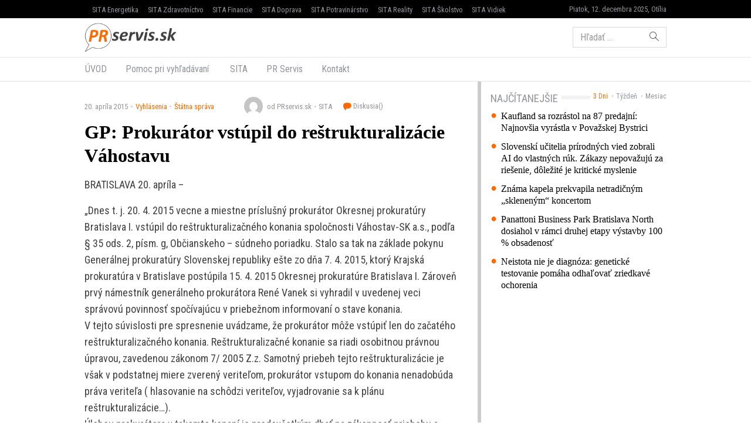

--- FILE ---
content_type: text/html; charset=UTF-8
request_url: https://www.prservis.sk/gp-prokurator-vstupil-do-restrukturalizacie-vahostavu/
body_size: 12408
content:
<!doctype html>
<html lang="sk-SK" prefix="og: http://ogp.me/ns#" class="no-js">
<head>
  <meta charset="utf-8">
  <meta http-equiv="x-ua-compatible" content="ie=edge">
  <meta name="viewport" content="width=device-width, initial-scale=1">
    <title>GP: Prokurátor vstúpil do reštrukturalizácie Váhostavu - PR servis</title>
<meta name='robots' content='max-image-preview:large' />

<!-- This site is optimized with the Yoast SEO plugin v8.4 - https://yoast.com/wordpress/plugins/seo/ -->
<meta name="keywords" content="PR Servis, press release distribution, tlačová správa distribúcia, komunikácia, marketing, vyhlásenie, oznámenie, oznam, targeting, monitoring" />
<link rel="canonical" href="https://www.prservis.sk/gp-prokurator-vstupil-do-restrukturalizacie-vahostavu/" />
<meta property="og:locale" content="sk_SK" />
<meta property="og:type" content="article" />
<meta property="og:title" content="GP: Prokurátor vstúpil do reštrukturalizácie Váhostavu - PR servis" />
<meta property="og:description" content="BRATISLAVA 20. apríla &#8211; „Dnes t. j. 20. 4. 2015 vecne a miestne príslušný prokurátor Okresnej prokuratúry Bratislava I. vstúpil do reštrukturalizačného konania spoločnosti Váhostav-SK a.s., podľa § 35 ods. &hellip; Čítať ďalej" />
<meta property="og:site_name" content="PR servis" />
<meta property="article:section" content="Štátna správa" />
<meta property="article:published_time" content="2015-04-20T15:53:18+02:00" />
<meta name="twitter:card" content="summary" />
<meta name="twitter:description" content="BRATISLAVA 20. apríla &#8211; „Dnes t. j. 20. 4. 2015 vecne a miestne príslušný prokurátor Okresnej prokuratúry Bratislava I. vstúpil do reštrukturalizačného konania spoločnosti Váhostav-SK a.s., podľa § 35 ods. &hellip; Čítať ďalej" />
<meta name="twitter:title" content="GP: Prokurátor vstúpil do reštrukturalizácie Váhostavu - PR servis" />
<!-- / Yoast SEO plugin. -->

<link rel='dns-prefetch' href='//securepubads.g.doubleclick.net' />
<link rel='dns-prefetch' href='//cdnjs.cloudflare.com' />
<link rel='dns-prefetch' href='//www.prservis.sk' />
<link rel='dns-prefetch' href='//fonts.googleapis.com' />
<script type="text/javascript">
/* <![CDATA[ */
window._wpemojiSettings = {"baseUrl":"https:\/\/s.w.org\/images\/core\/emoji\/15.0.3\/72x72\/","ext":".png","svgUrl":"https:\/\/s.w.org\/images\/core\/emoji\/15.0.3\/svg\/","svgExt":".svg","source":{"concatemoji":"\/\/www.prservis.sk\/wp\/wp-includes\/js\/wp-emoji-release.min.js?ver=6.6.2"}};
/*! This file is auto-generated */
!function(i,n){var o,s,e;function c(e){try{var t={supportTests:e,timestamp:(new Date).valueOf()};sessionStorage.setItem(o,JSON.stringify(t))}catch(e){}}function p(e,t,n){e.clearRect(0,0,e.canvas.width,e.canvas.height),e.fillText(t,0,0);var t=new Uint32Array(e.getImageData(0,0,e.canvas.width,e.canvas.height).data),r=(e.clearRect(0,0,e.canvas.width,e.canvas.height),e.fillText(n,0,0),new Uint32Array(e.getImageData(0,0,e.canvas.width,e.canvas.height).data));return t.every(function(e,t){return e===r[t]})}function u(e,t,n){switch(t){case"flag":return n(e,"\ud83c\udff3\ufe0f\u200d\u26a7\ufe0f","\ud83c\udff3\ufe0f\u200b\u26a7\ufe0f")?!1:!n(e,"\ud83c\uddfa\ud83c\uddf3","\ud83c\uddfa\u200b\ud83c\uddf3")&&!n(e,"\ud83c\udff4\udb40\udc67\udb40\udc62\udb40\udc65\udb40\udc6e\udb40\udc67\udb40\udc7f","\ud83c\udff4\u200b\udb40\udc67\u200b\udb40\udc62\u200b\udb40\udc65\u200b\udb40\udc6e\u200b\udb40\udc67\u200b\udb40\udc7f");case"emoji":return!n(e,"\ud83d\udc26\u200d\u2b1b","\ud83d\udc26\u200b\u2b1b")}return!1}function f(e,t,n){var r="undefined"!=typeof WorkerGlobalScope&&self instanceof WorkerGlobalScope?new OffscreenCanvas(300,150):i.createElement("canvas"),a=r.getContext("2d",{willReadFrequently:!0}),o=(a.textBaseline="top",a.font="600 32px Arial",{});return e.forEach(function(e){o[e]=t(a,e,n)}),o}function t(e){var t=i.createElement("script");t.src=e,t.defer=!0,i.head.appendChild(t)}"undefined"!=typeof Promise&&(o="wpEmojiSettingsSupports",s=["flag","emoji"],n.supports={everything:!0,everythingExceptFlag:!0},e=new Promise(function(e){i.addEventListener("DOMContentLoaded",e,{once:!0})}),new Promise(function(t){var n=function(){try{var e=JSON.parse(sessionStorage.getItem(o));if("object"==typeof e&&"number"==typeof e.timestamp&&(new Date).valueOf()<e.timestamp+604800&&"object"==typeof e.supportTests)return e.supportTests}catch(e){}return null}();if(!n){if("undefined"!=typeof Worker&&"undefined"!=typeof OffscreenCanvas&&"undefined"!=typeof URL&&URL.createObjectURL&&"undefined"!=typeof Blob)try{var e="postMessage("+f.toString()+"("+[JSON.stringify(s),u.toString(),p.toString()].join(",")+"));",r=new Blob([e],{type:"text/javascript"}),a=new Worker(URL.createObjectURL(r),{name:"wpTestEmojiSupports"});return void(a.onmessage=function(e){c(n=e.data),a.terminate(),t(n)})}catch(e){}c(n=f(s,u,p))}t(n)}).then(function(e){for(var t in e)n.supports[t]=e[t],n.supports.everything=n.supports.everything&&n.supports[t],"flag"!==t&&(n.supports.everythingExceptFlag=n.supports.everythingExceptFlag&&n.supports[t]);n.supports.everythingExceptFlag=n.supports.everythingExceptFlag&&!n.supports.flag,n.DOMReady=!1,n.readyCallback=function(){n.DOMReady=!0}}).then(function(){return e}).then(function(){var e;n.supports.everything||(n.readyCallback(),(e=n.source||{}).concatemoji?t(e.concatemoji):e.wpemoji&&e.twemoji&&(t(e.twemoji),t(e.wpemoji)))}))}((window,document),window._wpemojiSettings);
/* ]]> */
</script>
<style id='wp-emoji-styles-inline-css' type='text/css'>

	img.wp-smiley, img.emoji {
		display: inline !important;
		border: none !important;
		box-shadow: none !important;
		height: 1em !important;
		width: 1em !important;
		margin: 0 0.07em !important;
		vertical-align: -0.1em !important;
		background: none !important;
		padding: 0 !important;
	}
</style>
<link rel='stylesheet' id='wp-block-library-css' href='//www.prservis.sk/wp/wp-includes/css/dist/block-library/style.min.css?ver=6.6.2' type='text/css' media='all' />
<style id='classic-theme-styles-inline-css' type='text/css'>
/*! This file is auto-generated */
.wp-block-button__link{color:#fff;background-color:#32373c;border-radius:9999px;box-shadow:none;text-decoration:none;padding:calc(.667em + 2px) calc(1.333em + 2px);font-size:1.125em}.wp-block-file__button{background:#32373c;color:#fff;text-decoration:none}
</style>
<style id='global-styles-inline-css' type='text/css'>
:root{--wp--preset--aspect-ratio--square: 1;--wp--preset--aspect-ratio--4-3: 4/3;--wp--preset--aspect-ratio--3-4: 3/4;--wp--preset--aspect-ratio--3-2: 3/2;--wp--preset--aspect-ratio--2-3: 2/3;--wp--preset--aspect-ratio--16-9: 16/9;--wp--preset--aspect-ratio--9-16: 9/16;--wp--preset--color--black: #000000;--wp--preset--color--cyan-bluish-gray: #abb8c3;--wp--preset--color--white: #ffffff;--wp--preset--color--pale-pink: #f78da7;--wp--preset--color--vivid-red: #cf2e2e;--wp--preset--color--luminous-vivid-orange: #ff6900;--wp--preset--color--luminous-vivid-amber: #fcb900;--wp--preset--color--light-green-cyan: #7bdcb5;--wp--preset--color--vivid-green-cyan: #00d084;--wp--preset--color--pale-cyan-blue: #8ed1fc;--wp--preset--color--vivid-cyan-blue: #0693e3;--wp--preset--color--vivid-purple: #9b51e0;--wp--preset--gradient--vivid-cyan-blue-to-vivid-purple: linear-gradient(135deg,rgba(6,147,227,1) 0%,rgb(155,81,224) 100%);--wp--preset--gradient--light-green-cyan-to-vivid-green-cyan: linear-gradient(135deg,rgb(122,220,180) 0%,rgb(0,208,130) 100%);--wp--preset--gradient--luminous-vivid-amber-to-luminous-vivid-orange: linear-gradient(135deg,rgba(252,185,0,1) 0%,rgba(255,105,0,1) 100%);--wp--preset--gradient--luminous-vivid-orange-to-vivid-red: linear-gradient(135deg,rgba(255,105,0,1) 0%,rgb(207,46,46) 100%);--wp--preset--gradient--very-light-gray-to-cyan-bluish-gray: linear-gradient(135deg,rgb(238,238,238) 0%,rgb(169,184,195) 100%);--wp--preset--gradient--cool-to-warm-spectrum: linear-gradient(135deg,rgb(74,234,220) 0%,rgb(151,120,209) 20%,rgb(207,42,186) 40%,rgb(238,44,130) 60%,rgb(251,105,98) 80%,rgb(254,248,76) 100%);--wp--preset--gradient--blush-light-purple: linear-gradient(135deg,rgb(255,206,236) 0%,rgb(152,150,240) 100%);--wp--preset--gradient--blush-bordeaux: linear-gradient(135deg,rgb(254,205,165) 0%,rgb(254,45,45) 50%,rgb(107,0,62) 100%);--wp--preset--gradient--luminous-dusk: linear-gradient(135deg,rgb(255,203,112) 0%,rgb(199,81,192) 50%,rgb(65,88,208) 100%);--wp--preset--gradient--pale-ocean: linear-gradient(135deg,rgb(255,245,203) 0%,rgb(182,227,212) 50%,rgb(51,167,181) 100%);--wp--preset--gradient--electric-grass: linear-gradient(135deg,rgb(202,248,128) 0%,rgb(113,206,126) 100%);--wp--preset--gradient--midnight: linear-gradient(135deg,rgb(2,3,129) 0%,rgb(40,116,252) 100%);--wp--preset--font-size--small: 13px;--wp--preset--font-size--medium: 20px;--wp--preset--font-size--large: 36px;--wp--preset--font-size--x-large: 42px;--wp--preset--spacing--20: 0.44rem;--wp--preset--spacing--30: 0.67rem;--wp--preset--spacing--40: 1rem;--wp--preset--spacing--50: 1.5rem;--wp--preset--spacing--60: 2.25rem;--wp--preset--spacing--70: 3.38rem;--wp--preset--spacing--80: 5.06rem;--wp--preset--shadow--natural: 6px 6px 9px rgba(0, 0, 0, 0.2);--wp--preset--shadow--deep: 12px 12px 50px rgba(0, 0, 0, 0.4);--wp--preset--shadow--sharp: 6px 6px 0px rgba(0, 0, 0, 0.2);--wp--preset--shadow--outlined: 6px 6px 0px -3px rgba(255, 255, 255, 1), 6px 6px rgba(0, 0, 0, 1);--wp--preset--shadow--crisp: 6px 6px 0px rgba(0, 0, 0, 1);}:where(.is-layout-flex){gap: 0.5em;}:where(.is-layout-grid){gap: 0.5em;}body .is-layout-flex{display: flex;}.is-layout-flex{flex-wrap: wrap;align-items: center;}.is-layout-flex > :is(*, div){margin: 0;}body .is-layout-grid{display: grid;}.is-layout-grid > :is(*, div){margin: 0;}:where(.wp-block-columns.is-layout-flex){gap: 2em;}:where(.wp-block-columns.is-layout-grid){gap: 2em;}:where(.wp-block-post-template.is-layout-flex){gap: 1.25em;}:where(.wp-block-post-template.is-layout-grid){gap: 1.25em;}.has-black-color{color: var(--wp--preset--color--black) !important;}.has-cyan-bluish-gray-color{color: var(--wp--preset--color--cyan-bluish-gray) !important;}.has-white-color{color: var(--wp--preset--color--white) !important;}.has-pale-pink-color{color: var(--wp--preset--color--pale-pink) !important;}.has-vivid-red-color{color: var(--wp--preset--color--vivid-red) !important;}.has-luminous-vivid-orange-color{color: var(--wp--preset--color--luminous-vivid-orange) !important;}.has-luminous-vivid-amber-color{color: var(--wp--preset--color--luminous-vivid-amber) !important;}.has-light-green-cyan-color{color: var(--wp--preset--color--light-green-cyan) !important;}.has-vivid-green-cyan-color{color: var(--wp--preset--color--vivid-green-cyan) !important;}.has-pale-cyan-blue-color{color: var(--wp--preset--color--pale-cyan-blue) !important;}.has-vivid-cyan-blue-color{color: var(--wp--preset--color--vivid-cyan-blue) !important;}.has-vivid-purple-color{color: var(--wp--preset--color--vivid-purple) !important;}.has-black-background-color{background-color: var(--wp--preset--color--black) !important;}.has-cyan-bluish-gray-background-color{background-color: var(--wp--preset--color--cyan-bluish-gray) !important;}.has-white-background-color{background-color: var(--wp--preset--color--white) !important;}.has-pale-pink-background-color{background-color: var(--wp--preset--color--pale-pink) !important;}.has-vivid-red-background-color{background-color: var(--wp--preset--color--vivid-red) !important;}.has-luminous-vivid-orange-background-color{background-color: var(--wp--preset--color--luminous-vivid-orange) !important;}.has-luminous-vivid-amber-background-color{background-color: var(--wp--preset--color--luminous-vivid-amber) !important;}.has-light-green-cyan-background-color{background-color: var(--wp--preset--color--light-green-cyan) !important;}.has-vivid-green-cyan-background-color{background-color: var(--wp--preset--color--vivid-green-cyan) !important;}.has-pale-cyan-blue-background-color{background-color: var(--wp--preset--color--pale-cyan-blue) !important;}.has-vivid-cyan-blue-background-color{background-color: var(--wp--preset--color--vivid-cyan-blue) !important;}.has-vivid-purple-background-color{background-color: var(--wp--preset--color--vivid-purple) !important;}.has-black-border-color{border-color: var(--wp--preset--color--black) !important;}.has-cyan-bluish-gray-border-color{border-color: var(--wp--preset--color--cyan-bluish-gray) !important;}.has-white-border-color{border-color: var(--wp--preset--color--white) !important;}.has-pale-pink-border-color{border-color: var(--wp--preset--color--pale-pink) !important;}.has-vivid-red-border-color{border-color: var(--wp--preset--color--vivid-red) !important;}.has-luminous-vivid-orange-border-color{border-color: var(--wp--preset--color--luminous-vivid-orange) !important;}.has-luminous-vivid-amber-border-color{border-color: var(--wp--preset--color--luminous-vivid-amber) !important;}.has-light-green-cyan-border-color{border-color: var(--wp--preset--color--light-green-cyan) !important;}.has-vivid-green-cyan-border-color{border-color: var(--wp--preset--color--vivid-green-cyan) !important;}.has-pale-cyan-blue-border-color{border-color: var(--wp--preset--color--pale-cyan-blue) !important;}.has-vivid-cyan-blue-border-color{border-color: var(--wp--preset--color--vivid-cyan-blue) !important;}.has-vivid-purple-border-color{border-color: var(--wp--preset--color--vivid-purple) !important;}.has-vivid-cyan-blue-to-vivid-purple-gradient-background{background: var(--wp--preset--gradient--vivid-cyan-blue-to-vivid-purple) !important;}.has-light-green-cyan-to-vivid-green-cyan-gradient-background{background: var(--wp--preset--gradient--light-green-cyan-to-vivid-green-cyan) !important;}.has-luminous-vivid-amber-to-luminous-vivid-orange-gradient-background{background: var(--wp--preset--gradient--luminous-vivid-amber-to-luminous-vivid-orange) !important;}.has-luminous-vivid-orange-to-vivid-red-gradient-background{background: var(--wp--preset--gradient--luminous-vivid-orange-to-vivid-red) !important;}.has-very-light-gray-to-cyan-bluish-gray-gradient-background{background: var(--wp--preset--gradient--very-light-gray-to-cyan-bluish-gray) !important;}.has-cool-to-warm-spectrum-gradient-background{background: var(--wp--preset--gradient--cool-to-warm-spectrum) !important;}.has-blush-light-purple-gradient-background{background: var(--wp--preset--gradient--blush-light-purple) !important;}.has-blush-bordeaux-gradient-background{background: var(--wp--preset--gradient--blush-bordeaux) !important;}.has-luminous-dusk-gradient-background{background: var(--wp--preset--gradient--luminous-dusk) !important;}.has-pale-ocean-gradient-background{background: var(--wp--preset--gradient--pale-ocean) !important;}.has-electric-grass-gradient-background{background: var(--wp--preset--gradient--electric-grass) !important;}.has-midnight-gradient-background{background: var(--wp--preset--gradient--midnight) !important;}.has-small-font-size{font-size: var(--wp--preset--font-size--small) !important;}.has-medium-font-size{font-size: var(--wp--preset--font-size--medium) !important;}.has-large-font-size{font-size: var(--wp--preset--font-size--large) !important;}.has-x-large-font-size{font-size: var(--wp--preset--font-size--x-large) !important;}
:where(.wp-block-post-template.is-layout-flex){gap: 1.25em;}:where(.wp-block-post-template.is-layout-grid){gap: 1.25em;}
:where(.wp-block-columns.is-layout-flex){gap: 2em;}:where(.wp-block-columns.is-layout-grid){gap: 2em;}
:root :where(.wp-block-pullquote){font-size: 1.5em;line-height: 1.6;}
</style>
<link rel='stylesheet' id='roboto-css' href='//fonts.googleapis.com/css?family=Roboto+Condensed&#038;subset=latin-ext' type='text/css' media='all' />
<link rel='stylesheet' id='amp/css-css' href='//www.prservis.sk/app/themes/amp-prservis/dist/styles/main.css?ver=1518447788production' type='text/css' media='all' />
<script type="text/javascript" src="//www.prservis.sk/wp/wp-includes/js/jquery/jquery.min.js?ver=3.7.1" id="jquery-core-js"></script>
<script type="text/javascript" src="//www.prservis.sk/wp/wp-includes/js/jquery/jquery-migrate.min.js?ver=3.4.1" id="jquery-migrate-js"></script>
<link rel="https://api.w.org/" href="https://www.prservis.sk/wp-json/" /><link rel="alternate" title="JSON" type="application/json" href="https://www.prservis.sk/wp-json/wp/v2/posts/49991" /><link rel="EditURI" type="application/rsd+xml" title="RSD" href="https://www.prservis.sk/wp/xmlrpc.php?rsd" />
<meta name="generator" content="WordPress 6.6.2" />
<link rel='shortlink' href='https://www.prservis.sk/?p=49991' />
<link rel="alternate" title="oEmbed (JSON)" type="application/json+oembed" href="https://www.prservis.sk/wp-json/oembed/1.0/embed?url=https%3A%2F%2Fwww.prservis.sk%2Fgp-prokurator-vstupil-do-restrukturalizacie-vahostavu%2F" />
<link rel="alternate" title="oEmbed (XML)" type="text/xml+oembed" href="https://www.prservis.sk/wp-json/oembed/1.0/embed?url=https%3A%2F%2Fwww.prservis.sk%2Fgp-prokurator-vstupil-do-restrukturalizacie-vahostavu%2F&#038;format=xml" />
  <!--[if lt IE 9]>
  <script src="//www.prservis.sk/app/themes/amp-prservis/dist/scripts/shim/iefixes.js"></script>
  <script src="//www.prservis.sk/app/themes/amp-prservis/dist/scripts/shim/html5shiv.min.js"></script>
  <![endif]-->
  <script>document.documentElement.className = document.documentElement.className.replace("no-js","js");</script>
  <script>
    if(typeof Array.isArray !== "function") {
      document.write('<script src="//www.prservis.sk/app/themes/amp-prservis/dist/scripts/shim/es5shim.js"></sc' + 'ript>');
      document.write('<script src="//www.prservis.sk/app/themes/amp-prservis/dist/scripts/shim/es5sham.js"></sc' + 'ript>');
    }
    if(typeof Symbol !== "function") {
      //document.write('<script src=""></sc' + 'ript>');
      document.write('<script src="//www.prservis.sk/app/themes/amp-prservis/dist/scripts/shim/babel-polyfill.js"></sc' + 'ript>');
    }
  </script>
  <link rel="alternate" href="https://www.prservis.sk/gp-prokurator-vstupil-do-restrukturalizacie-vahostavu/" hreflang="sk-SK" />
        <script id='amp/ads' src='//www.prservis.sk/app/themes/amp-prservis/dist/scripts/show_ads.js'></script>    <script type="text/javascript">
    var ajaxurl = "\/wp\/wp-admin\/admin-ajax.php"  </script>
</head>
<body class="post-template-default single single-post postid-49991 single-format-standard amp-skin-default">
<header am-Header="type:post">
    <div am-TopBar-Wrapper>
  <div am-Container>
    <ul am-TopBar>
        <li am-TopBar-Item="right">
          <span am-TopBar-DateWeather>
            Piatok, 12. decembra 2025, Otília          </span>
      </li>

        <li am-TopBar-Item><a target="_blank" href="https://venergetike.sk/">SITA Energetika</a></li>
        <li am-TopBar-Item><a target="_blank" href="https://vzdravotnictve.sk/">SITA Zdravotníctvo</a></li>
        <li am-TopBar-Item><a target="_blank" href="https://vofinanciach.sk/">SITA Financie</a></li>
        <li am-TopBar-Item><a target="_blank" href="https://nasadoprava.sk/">SITA Doprava</a></li>
        <li am-TopBar-Item><a target="_blank" href="https://vpotravinarstve.sk/">SITA Potravinárstvo</a></li>
        <li am-TopBar-Item><a target="_blank" href="https://vrealitach.sk/">SITA Reality</a></li>
        <li am-TopBar-Item><a target="_blank" href="https://vskolstve.sk/">SITA Školstvo</a></li>
        <li am-TopBar-Item><a target="_blank" href="https://nasvidiek.sk/">SITA Vidiek</a></li>
    </ul>
  </div>
</div>    <div am-Header-Container="style:brand">
        <div am-Container="">
            <div am-Navbar="style:brand static">
                <a am-NavbarBrand href="https://www.prservis.sk"><img src="https://cdn.sita.sk/sites/36/2017/10/prservislogo.png" alt=""></a>
                                    <div am-Navbar-Facebook>
                        <div am-NavbarFacebook>
                            <a am-NavbarFacebook-Share js-OpenWindow
                               href="https://www.facebook.com/sharer/sharer.php?u=https://www.prservis.sk/gp-prokurator-vstupil-do-restrukturalizacie-vahostavu/">Zdieľaj</a>
                            <div am-NavbarFacebook-Twitter>
                                <a am-TwitterButton class="twitter-share-button" js-OpenWindow href="https://twitter.com/intent/tweet?text=https://www.prservis.sk/gp-prokurator-vstupil-do-restrukturalizacie-vahostavu/" target="_blank" data-size="large"><span class="icon-twitter"></span> </a>                            </div>
                                                    </div>
                    </div>
                                <div am-Navbar-Search>
                    <form role="search" method="get" class="search-form" action="https://www.prservis.sk/">
  <label>
    <span class="screen-reader-text">Hľadať:</span>
    <input type="search" class="search-field" placeholder="Hľadať &hellip;" value="" name="s" />
  </label>
  <button type="submit" class="search-submit"><span class="icon-search"></span></button>
</form>
                </div>

                <button am-NavbarToggler type="button" data-toggle="collapse" data-target="#navbar-top-collapse">
                    <span am-NavbarToggler-Text>Menu</span> <span am-NavbarToggler-Icon><span class="icon-menu"></span></span>
                </button>
            </div>
        </div>
    </div>
    <div am-Header-Container="style:nav">
        <div am-Container="">
            <nav am-Navbar="style:nav mobile:padding mobile:absolute">
                <ul id="navbar-top-collapse" am-Navbar-Nav="style:primary" am-Nav="pills" am-collapse><li id="menu-item-search" am-Nav-Search am-Nav-Item="style:search"><form role="search" method="get" class="search-form" action="https://www.prservis.sk/">
  <label>
    <span class="screen-reader-text">Hľadať:</span>
    <input type="search" class="search-field" placeholder="Hľadať &hellip;" value="" name="s" />
  </label>
  <button type="submit" class="search-submit"><span class="icon-search"></span></button>
</form>
</li><li id="menu-item-31" am-Nav-Item="menu-item menu-item-type-custom menu-item-object-custom menu-item-31"><a title="ÚVOD" am-Nav-Link="" href="/">ÚVOD</a></li>
<li id="menu-item-82123" am-Nav-Item="menu-item menu-item-type-post_type menu-item-object-page menu-item-82123"><a title="Pomoc pri vyhľadávaní" am-Nav-Link="" href="https://www.prservis.sk/pomoc-pri-vyhladavani/">Pomoc pri vyhľadávaní</a></li>
<li id="menu-item-36" am-Nav-Item="menu-item menu-item-type-custom menu-item-object-custom menu-item-36"><a title="SITA" am-Nav-Link="" href="https://biz.sita.sk"><span class="glyphicon SITA Slovenská tlačová agentúra a.s."></span>&nbsp;SITA</a></li>
<li id="menu-item-82122" am-Nav-Item="menu-item menu-item-type-post_type menu-item-object-page menu-item-82122"><a title="PR Servis" am-Nav-Link="" href="https://www.prservis.sk/pr-servis/">PR Servis</a></li>
<li id="menu-item-100137" am-Nav-Item="menu-item menu-item-type-custom menu-item-object-custom menu-item-100137"><a title="Kontakt" am-Nav-Link="" href="https://biz.sita.sk/o-nas/#obchod">Kontakt</a></li>
</ul></nav>
        </div>
    </div>
</header>

<div am-BrowserAlert>
  <div am-BrowserAlert-Alert>
    Používate <strong>zastaralý</strong> prehliadač, stránka sa nemusí zobraziť správne, môže sa zobrazovať pomaly, alebo môžu nastať iné problémy pri prehliadaní stránky. Odporúčame Vám <a href="http://browsehappy.com/" target="_blank">stiahnuť si nový prehliadač tu</a>.  </div>
</div>
      <script type='text/javascript' data-cfasync="false" async="true"
              src='//www.prservis.sk/app/themes/base/lib/vendor/bj-lazy-load/js/bj-lazy-load.js?ver=3'></script><main am-Main>
    <div am-Main-Container="style:first" am-Container><div am-Content>
    <div am-Content-Container>
        <span js-ViewsCount="49991"></span>        
        
          <div am-Meta="style:top">
    <div am-Meta-Row>
      <div am-Meta-Meta>
      <span am-Meta-Metadata="date" title="20. apríla 2015 15:53">
        20. apríla 2015      </span><span am-Meta-Metadata="categories"><a href="https://www.prservis.sk/category/vyhlasenia/">Vyhlásenia</a><a href="https://www.prservis.sk/category/vyhlasenia/statna-sprava/">Štátna správa</a></span>        <span am-Meta-MetadataWrap>
<span am-Meta-Metadata="avatar">
      <span am-Avatar="style:meta"><img alt='' src='https://secure.gravatar.com/avatar/6f1023e917e27b680254c322b5b03327?s=32&#038;d=mm&#038;r=g' srcset='https://secure.gravatar.com/avatar/6f1023e917e27b680254c322b5b03327?s=64&#038;d=mm&#038;r=g 2x' class='avatar avatar-32 photo' height='32' width='32' decoding='async'/></span>
  </span><span am-Meta-Metadata="author">od PRservis.sk</span><span am-Meta-Metadata="source">SITA</span>          <a am-CommentsCount href="https://www.prservis.sk/gp-prokurator-vstupil-do-restrukturalizacie-vahostavu/#comments">
            Diskusia(<span class="lazy lazy-hidden" data-lazy-type="facebook" data-html="&lt;span class=&quot;fb-comments-count&quot; data-href=&quot;https://www.prservis.sk/gp-prokurator-vstupil-do-restrukturalizacie-vahostavu/&quot;&gt;&lt;/span&gt;"></span><span
        class="lazy-preloader-wrap lazy-preloader-wrap-facebookcommentscounts"></span>)          </a>
        </span>
      </div>
    </div>
  </div>

        
        <h1 am-Heading="size:h1">GP: Prokurátor vstúpil do reštrukturalizácie Váhostavu</h1>
        
        
        <div am-ContentText="type:post">
            <p>BRATISLAVA 20. apríla &#8211; </p> <p>„Dnes t. j. 20. 4. 2015 vecne a miestne príslušný prokurátor Okresnej prokuratúry Bratislava I. vstúpil do reštrukturalizačného konania spoločnosti Váhostav-SK a.s., podľa § 35 ods. 2, písm. g, Občianskeho &#8211; súdneho poriadku. Stalo sa tak na základe pokynu Generálnej prokuratúry Slovenskej republiky ešte zo dňa 7. 4. 2015, ktorý Krajská prokuratúra v Bratislave postúpila 15. 4. 2015 Okresnej prokuratúre Bratislava I. Zároveň prvý námestník generálneho prokurátora René Vanek si vyhradil v uvedenej veci správovú povinnosť spočívajúcu v priebežnom informovaní o stave konania. <br> V tejto súvislosti pre spresnenie uvádzame, že prokurátor môže vstúpiť len do začatého reštrukturalizačného konania. Reštrukturalizačné konanie sa riadi osobitnou právnou úpravou, zavedenou zákonom 7/ 2005 Z.z. Samotný priebeh tejto reštrukturalizácie je však v podstatnej miere zverený veriteľom, prokurátor vstupom do konania nenadobúda práva veriteľa ( hlasovanie na schôdzi veriteľov, vyjadrovanie sa k plánu reštrukturalizácie&#8230;). <br> Úlohou prokurátora v takomto konaní je predovšetkým dbať na zákonnosť priebehu a rozhodovania v tomto konaní. Je potrebné zdôrazniť, že ingerencia prokurátora je platnou právnou úpravou (oproti predchádzajúcej právnej úprave) podstatne oslabená. <br> Ingerujúci prokurátor môže podať odvolanie iba v prípade zastavenia reštrukturalizačného konania. Hlavným nástrojom prokurátora na nápravu nezákonného rozhodnutia v konkurzom konaní bolo v predchádzajúcej právnej úprave využitie mimoriadneho dovolania. Súčasná práva úprava ust. § 198 ods. 1 Zákon o konkurze a reštrukturalizácii proti uzneseniam vydaným podľa tohto zákona, podanie dovolania ani mimoriadneho dovolania nepripúšťa. Aj v prípade, ak prokurátor po vstupe do konania zistí porušenie zákona, nedisponuje reálnymi právnymi prostriedkami na odstránenie nezákonného stavu.“ </p> <p>PhDr. Andrea Predajňová <br>hovorkyňa Generálnej prokuratúry SR </p> <p>Vyhlásenia a oznamy je komerčný informačný servis určený na publikovanie tlačových správ, informácií, vyhlásení a oznamov určených médiám a verejnosti. Texty sú vysielané v znení, dodanom klientom, bez redakčnej úpravy. Agentúra SITA je distribútorom týchto informácií a za ich obsahovú a štylistickú úroveň nezodpovedá. E-mail: prservis@sita.sk .</p> <p>me</p>         </div>
        
        
        <div am-Share>
    <div am-Share-Row>
        <div am-Share-Share>
            <a am-FacebookButton js-OpenWindow href="https://www.facebook.com/sharer/sharer.php?u=https://www.prservis.sk/gp-prokurator-vstupil-do-restrukturalizacie-vahostavu/" target="_blank"><span class="icon-facebook"></span> Zdieľať</a>        </div>
        <div am-Share-Twitter>
            <a am-TwitterButton class="twitter-share-button" js-OpenWindow href="https://twitter.com/intent/tweet?text=https://www.prservis.sk/gp-prokurator-vstupil-do-restrukturalizacie-vahostavu/" target="_blank" data-size="large"><span class="icon-twitter"></span> </a>        </div>
    </div>
</div>
        <div class="clearfix"></div>     </div>
</div><aside am-Sidebar="position:right">
  
  
  <div am-Sidebar-Container="style:widgets">
    <div am-Widget="amp_widget_mostpopular">    <ul am-WidgetSwitch>
          <li am-WidgetSwitch-Item><a am-WidgetSwitch-Button="active" js-Switch-Button="3days" href="#">3 Dni</a></li>      <li am-WidgetSwitch-Item><a am-WidgetSwitch-Button="" js-Switch-Button="7days" href="#">Týždeň</a></li>      <li am-WidgetSwitch-Item><a am-WidgetSwitch-Button="" js-Switch-Button="30days" href="#">Mesiac</a></li>    </ul><h2 am-Heading="style:widget"><span>Najčítanejšie</span></h2>    <div js-WidgetSwitch-Container>      <div js-WidgetSwitch-Item="3days" ><a am-MediaRelatedLink href="https://www.prservis.sk/kaufland-sa-rozrastol-na-87-predajni-najnovsia-vyrastla-v-povazskej-bystrici/">Kaufland sa rozrástol na 87 predajní: Najnovšia vyrástla v Považskej Bystrici</a>
<a am-MediaRelatedLink href="https://www.prservis.sk/slovenski-ucitelia-prirodnych-vied-zobrali-ai-do-vlastnych-ruk-zakazy-nepovazuju-za-riesenie-dolezite-je-kriticke-myslenie/">Slovenskí učitelia prírodných vied zobrali AI do vlastných rúk. Zákazy nepovažujú za riešenie, dôležité je kritické myslenie</a>
<a am-MediaRelatedLink href="https://www.prservis.sk/znama-kapela-prekvapila-netradicnym-sklenenym-koncertom/">Známa kapela prekvapila netradičným „skleneným“ koncertom</a>
<a am-MediaRelatedLink href="https://www.prservis.sk/panattoni-business-park-bratislava-north-dosiahol-v-ramci-druhej-etapy-vystavby-100-obsadenost/">Panattoni Business Park Bratislava North dosiahol v rámci druhej etapy výstavby 100 % obsadenosť</a>
<a am-MediaRelatedLink href="https://www.prservis.sk/neistota-nie-je-diagnoza-geneticke-testovanie-pomaha-odhalovat-zriedkave-ochorenia/">Neistota nie je diagnóza: genetické testovanie pomáha odhaľovať zriedkavé ochorenia</a>
</div>      <div js-WidgetSwitch-Item="7days" style="display: none"><a am-MediaRelatedLink href="https://www.prservis.sk/kaufland-sa-rozrastol-na-87-predajni-najnovsia-vyrastla-v-povazskej-bystrici/">Kaufland sa rozrástol na 87 predajní: Najnovšia vyrástla v Považskej Bystrici</a>
<a am-MediaRelatedLink href="https://www.prservis.sk/sinsay-dosiahol-dolezity-milnik-v-bratislave-otvoril-svoju-100-predajnu-na-slovensku/">Sinsay dosiahol dôležitý míľnik. V Bratislave otvoril svoju 100. predajňu na Slovensku</a>
<a am-MediaRelatedLink href="https://www.prservis.sk/novy-dan-je-tu-vestica-namiesala-vrazdy-tajomstva-a-stipku-nadprirodzena/">Nový Dán je tu: Veštica namiešala vraždy, tajomstvá a štipku nadprirodzena</a>
<a am-MediaRelatedLink href="https://www.prservis.sk/znama-kapela-prekvapila-netradicnym-sklenenym-koncertom/">Známa kapela prekvapila netradičným „skleneným“ koncertom</a>
<a am-MediaRelatedLink href="https://www.prservis.sk/za-kazdu-poistnu-zmluvu-1-euro-na-bezpecny-domov-pre-rodiny-v-nudzi/">Za každú poistnú zmluvu 1 euro na bezpečný domov pre rodiny v núdzi</a>
</div>      <div js-WidgetSwitch-Item="30days" style="display: none"><a am-MediaRelatedLink href="https://www.prservis.sk/najlepsia-baristka-shell-na-svete-pripravuje-kavu-v-leviciach/">Najlepšia baristka Shell na svete pripravuje kávu v Leviciach</a>
<a am-MediaRelatedLink href="https://www.prservis.sk/kaufland-stavil-na-slnko-stresna-elektraren-v-ilave-by-pokryla-spotrebu-703-domacnosti/">Kaufland stavil na slnko: Strešná elektráreň v Ilave by pokryla spotrebu 703 domácností</a>
<a am-MediaRelatedLink href="https://www.prservis.sk/kaufland-sa-rozrastol-na-87-predajni-najnovsia-vyrastla-v-povazskej-bystrici/">Kaufland sa rozrástol na 87 predajní: Najnovšia vyrástla v Považskej Bystrici</a>
<a am-MediaRelatedLink href="https://www.prservis.sk/najvacsi-vianocny-stand-up-v-dejinach-slovenska-simona-so-svojou-show-ticha-noc-dobyje-bratislavu/">Najväčší vianočný stand-up v dejinách Slovenska: Simona so svojou show „Tichá noc“ dobyje Bratislavu</a>
<a am-MediaRelatedLink href="https://www.prservis.sk/koncept-nonstop-predajni-coop-jednota-24-7-expanduje-na-vychod-slovenska/">Koncept nonstop predajní COOP Jednota 24/7 expanduje na východ Slovenska</a>
</div></div></div>  </div>
</aside>
</div>
</main>
<div am-Main="style:secondary">
    <div am-Main-Container="" am-Container>
        <div am-Content="fullwidth">
            <div am-Content-Container style="padding-top: 0">
                            </div>
        </div>
    </div>
</div>
<div am-Main="style:secondary">
    <div am-Main-Container="" am-Container>
        <div am-Content>
            <div am-Content-Container="style:front-page" style="padding-top: 0">
                <div am-RecommendedPosts>
  <h2 am-Heading="style:recommended-posts"><span>K téme</span></h2>
<a am-MediaRelatedLink href="https://www.prservis.sk/dve-rodiny-na-opacnych-koncoch-prava-a-spravodlivosti-novy-john-grisham/">Dve rodiny na opačných koncoch práva a spravodlivosti. Nový John Grisham</a>
<a am-MediaRelatedLink href="https://www.prservis.sk/strana-spolu-teraz-sa-jasne-ukaze-kto-to-mysli-so-zavedenim-hmotnej-zodpovednosti-verejnych-cinitelov-vazne/">Strana SPOLU: Teraz sa jasne ukáže, kto to myslí so zavedením hmotnej zodpovednosti verejných činiteľov vážne</a>
</div>
                
                <h2 am-Heading="style:secondary size:h3" id="comments"><span>Diskusia</span></h2>    <div class="lazy lazy-hidden" data-lazy-type="facebook" data-html="&lt;div class=&quot;fb-comments&quot; data-href=&quot;https://www.prservis.sk/gp-prokurator-vstupil-do-restrukturalizacie-vahostavu/&quot; data-numposts=&quot;5&quot; data-width=&quot;100%&quot;&gt;&lt;/div&gt;"></div>
    <div class="lazy-preloader-wrap lazy-preloader-wrap-facebookcomments">
    <div class="lazy-preloader-animation" js-LazyMessage="Načítavam komentáre"></div></div>
                <h2 am-Heading="style:top24"><span>Najčítanejšie za 24 hodín</span></h2>
  <div am-Top24>
    <div am-Top24-Row>
      <div am-Top24-Col="size:big">
        <div am-Card-Wrapper="style:top24">
          <article am-Card="loop loop:top24big post_type:post" js-Post="108700">
    <figure am-FeaturedImage am-Card-Image="loop loop:top24big post_type:post top">
    <a href="https://www.prservis.sk/kaufland-sa-rozrastol-na-87-predajni-najnovsia-vyrastla-v-povazskej-bystrici/"><img width="312" height="208" src="https://cdn.sita.sk/sites/36/2025/12/108700_foto-1-676x451-312x208.jpeg" class="attachment-featured_small size-featured_small wp-post-image" alt="108700_foto 1 676x451.jpeg" am-card-image="top" decoding="async" loading="lazy" srcset="https://cdn.sita.sk/sites/36/2025/12/108700_foto-1-676x451-312x208.jpeg 312w, https://cdn.sita.sk/sites/36/2025/12/108700_foto-1-676x451-160x107.jpeg 160w, https://cdn.sita.sk/sites/36/2025/12/108700_foto-1-676x451-81x54.jpeg 81w, https://cdn.sita.sk/sites/36/2025/12/108700_foto-1-676x451-672x448.jpeg 672w, https://cdn.sita.sk/sites/36/2025/12/108700_foto-1-676x451-120x80.jpeg 120w, https://cdn.sita.sk/sites/36/2025/12/108700_foto-1-676x451.jpeg 676w" sizes="(max-width: 312px) 100vw, 312px" data-dominant-color="#424353"></a>
  </figure>
  
  <div am-Card-Block="loop loop:top24big post_type:post">
    <h2 am-Card-Title am-Heading><a href="https://www.prservis.sk/kaufland-sa-rozrastol-na-87-predajni-najnovsia-vyrastla-v-povazskej-bystrici/">Kaufland sa rozrástol na 87 predajní: Najnovšia vyrástla v Považskej Bystrici</a></h2>
  </div>
</article>
        </div>
      </div>
      <div am-Top24-Col="size:small">
        <article am-Card="loop loop:top24small post_type:post" js-Post="108696">
      <figure am-FeaturedImage am-Card-Image="loop loop:top24small post_type:post top">
      <a href="https://www.prservis.sk/panattoni-business-park-bratislava-north-dosiahol-v-ramci-druhej-etapy-vystavby-100-obsadenost/"><img width="120" height="80" src="https://cdn.sita.sk/sites/36/2025/12/108696_pnt_logo_1280x840_big-676x444-120x80.jpg" class="attachment-featured_tinysmall size-featured_tinysmall wp-post-image" alt="108696_pnt_logo_1280x840_big 676x444.jpg" am-card-image="top" decoding="async" loading="lazy" srcset="https://cdn.sita.sk/sites/36/2025/12/108696_pnt_logo_1280x840_big-676x444-120x80.jpg 120w, https://cdn.sita.sk/sites/36/2025/12/108696_pnt_logo_1280x840_big-676x444-160x105.jpg 160w, https://cdn.sita.sk/sites/36/2025/12/108696_pnt_logo_1280x840_big-676x444-312x208.jpg 312w, https://cdn.sita.sk/sites/36/2025/12/108696_pnt_logo_1280x840_big-676x444-81x54.jpg 81w, https://cdn.sita.sk/sites/36/2025/12/108696_pnt_logo_1280x840_big-676x444-672x448.jpg 672w, https://cdn.sita.sk/sites/36/2025/12/108696_pnt_logo_1280x840_big-676x444.jpg 676w" sizes="(max-width: 120px) 100vw, 120px" data-dominant-color="#12254b"></a>
    </figure>
  
  <div am-Card-Block="loop loop:top24small post_type:post">
    <h2 am-Card-Title am-Heading><a href="https://www.prservis.sk/panattoni-business-park-bratislava-north-dosiahol-v-ramci-druhej-etapy-vystavby-100-obsadenost/">Panattoni Business Park Bratislava North dosiahol v rámci druhej etapy výstavby 100 % obsadenosť</a></h2>
  </div>
</article>
<article am-Card="loop loop:top24small post_type:post" js-Post="108698">
      <figure am-FeaturedImage am-Card-Image="loop loop:top24small post_type:post top">
      <a href="https://www.prservis.sk/slovenski-ucitelia-prirodnych-vied-zobrali-ai-do-vlastnych-ruk-zakazy-nepovazuju-za-riesenie-dolezite-je-kriticke-myslenie/"><img width="120" height="80" src="https://cdn.sita.sk/sites/36/2025/12/108698_adobestock_375913255-676x451-120x80.jpeg" class="attachment-featured_tinysmall size-featured_tinysmall wp-post-image" alt="108698_adobestock_375913255 676x451.jpeg" am-card-image="top" decoding="async" loading="lazy" srcset="https://cdn.sita.sk/sites/36/2025/12/108698_adobestock_375913255-676x451-120x80.jpeg 120w, https://cdn.sita.sk/sites/36/2025/12/108698_adobestock_375913255-676x451-160x107.jpeg 160w, https://cdn.sita.sk/sites/36/2025/12/108698_adobestock_375913255-676x451-312x208.jpeg 312w, https://cdn.sita.sk/sites/36/2025/12/108698_adobestock_375913255-676x451-81x54.jpeg 81w, https://cdn.sita.sk/sites/36/2025/12/108698_adobestock_375913255-676x451-672x448.jpeg 672w, https://cdn.sita.sk/sites/36/2025/12/108698_adobestock_375913255-676x451.jpeg 676w" sizes="(max-width: 120px) 100vw, 120px" data-dominant-color="#bbb3a5"></a>
    </figure>
  
  <div am-Card-Block="loop loop:top24small post_type:post">
    <h2 am-Card-Title am-Heading><a href="https://www.prservis.sk/slovenski-ucitelia-prirodnych-vied-zobrali-ai-do-vlastnych-ruk-zakazy-nepovazuju-za-riesenie-dolezite-je-kriticke-myslenie/">Slovenskí učitelia prírodných vied zobrali AI do vlastných rúk. Zákazy nepovažujú za riešenie, dôležité je kritické myslenie</a></h2>
  </div>
</article>
<article am-Card="loop loop:top24small post_type:post" js-Post="108694">
      <figure am-FeaturedImage am-Card-Image="loop loop:top24small post_type:post top">
      <a href="https://www.prservis.sk/vianocny-vypredaj-dreame-je-tu-vyberte-smart-darcek-ktory-potesi-a-usetri-cas/"><img width="120" height="80" src="https://cdn.sita.sk/sites/36/2025/12/108694_new-project-10-676x444-120x80.jpg" class="attachment-featured_tinysmall size-featured_tinysmall wp-post-image" alt="108694_new project 10 676x444.jpg" am-card-image="top" decoding="async" loading="lazy" srcset="https://cdn.sita.sk/sites/36/2025/12/108694_new-project-10-676x444-120x80.jpg 120w, https://cdn.sita.sk/sites/36/2025/12/108694_new-project-10-676x444-160x105.jpg 160w, https://cdn.sita.sk/sites/36/2025/12/108694_new-project-10-676x444-312x208.jpg 312w, https://cdn.sita.sk/sites/36/2025/12/108694_new-project-10-676x444-81x54.jpg 81w, https://cdn.sita.sk/sites/36/2025/12/108694_new-project-10-676x444-672x448.jpg 672w, https://cdn.sita.sk/sites/36/2025/12/108694_new-project-10-676x444.jpg 676w" sizes="(max-width: 120px) 100vw, 120px" data-dominant-color="#d3c09f"></a>
    </figure>
  
  <div am-Card-Block="loop loop:top24small post_type:post">
    <h2 am-Card-Title am-Heading><a href="https://www.prservis.sk/vianocny-vypredaj-dreame-je-tu-vyberte-smart-darcek-ktory-potesi-a-usetri-cas/">Vianočný výpredaj Dreame je tu! Vyberte smart darček, ktorý poteší a ušetrí čas</a></h2>
  </div>
</article>
      </div>
    </div>
  </div>
  
                
                    <div am-Content-Container="style:related-posts">
        <h2 am-Heading="style:top24"><span>Z kategórie Štátna správa</span></h2>
        <div am-Top24>
            <div am-Top24-Row>
                <div am-Top24-Col="size:big">
                    <div am-Card-Wrapper="style:top24">
                        <article am-Card="loop loop:top24big post_type:post" js-Post="86266">
  
  <div am-Card-Block="loop loop:top24big post_type:post">
    <h2 am-Card-Title am-Heading><a href="https://www.prservis.sk/mf-sr-zakon-o-dani-z-prijmov-dostal-zelenu/">MF SR : Zákon o dani z príjmov dostal zelenú</a></h2>
  </div>
</article>
                    </div>
                </div>
                <div am-Top24-Col="size:small">
                    <article am-Card="loop loop:top24small post_type:post" js-Post="86211">
  
  <div am-Card-Block="loop loop:top24small post_type:post">
    <h2 am-Card-Title am-Heading><a href="https://www.prservis.sk/oprava-mdv-sr-reakcia-na-tlacovu-besedu-predstavitelov-strany-sas/">OPRAVA &#8211; MDV SR: Reakcia na tlačovú besedu predstaviteľov strany SaS</a></h2>
  </div>
</article>
<article am-Card="loop loop:top24small post_type:post" js-Post="86216">
  
  <div am-Card-Block="loop loop:top24small post_type:post">
    <h2 am-Card-Title am-Heading><a href="https://www.prservis.sk/mdv-sr-reakcia-na-tlacovu-besedu-predstavitelov-strany-sas/">MDV SR: Reakcia na tlačovú besedu predstaviteľov strany SaS</a></h2>
  </div>
</article>
<article am-Card="loop loop:top24small post_type:post" js-Post="86196">
  
  <div am-Card-Block="loop loop:top24small post_type:post">
    <h2 am-Card-Title am-Heading><a href="https://www.prservis.sk/mdv-sr-v-ruzomberku-pokracovali-rokovania-o-vystavbe-d1/">MDV SR: V Ružomberku pokračovali rokovania o výstavbe D1</a></h2>
  </div>
</article>
                </div>
            </div>
        </div>
    </div>

                
                            </div>
        </div>
        <div am-Sidebar>
        </div>
    </div>
</div>
<div am-Footer="style:copyright">
    <div am-Footer-Container am-Container>
    <div am-FooterSita>
        <div am-FooterSita-Links>
          <ul id="navbar-footer" am-Nav="style:footer">
            <li am-Nav-Item>O nás</li>
              <li am-Nav-Item><a title="Podmienky používania" am-Nav-Link href="/podmienky-pouzivania/">Podmienky používania</a></li>
              <li am-Nav-Item><a href="https://www.prservis.sk/ochrana-osobnych-udajov-a-cookies/" target="_blank">Ochrana osobných údajov</a></li>
              <li am-Nav-Item><a title="Hlavná stránka SITA" am-Nav-Link href="https://biz.sita.sk"
                                 target="_blank">Hlavná stránka SITA</a></li>
              <li am-Nav-Item="gdpr-bar-open"><a href="#" >Nastavenie sukromia</a></li>
              <li am-Nav-Item>Kontaktujte nás</li>
              <li am-Nav-Item><a title="Kontakt" am-Nav-Link href="https://biz.sita.sk/o-nas/#obchod"
                                 target="_blank">Kontakt</a></li>
              <li am-Nav-Item><a title="Námety na reportáž" am-Nav-Link href="/feed/">RSS kanál</a></li>
              <li am-Nav-Item><a title="Mapa stránok" am-Nav-Link href="/app/uploads/sitemap/36/index.xml">Mapa stránok</a></li>
          </ul>
        </div>
      <div am-FooterSita-Copy>
          <a target="_blank" href="https://biz.sita.sk/"><img src="//www.prservis.sk/app/themes/amp-prservis/dist/images/logo/sita_footer_logo.png" alt="SITA.sk"></a>
          <p>© Použitie akýchkoľvek materiálov z tejto stránky je dovolené bez obmedzení.</p>
      </div>
    </div>
  </div>
  </div>
  <script>
    if(!document.implementation.hasFeature("http://www.w3.org/TR/SVG11/feature#Image", "1.1")) {
      document.write('<script src="//www.prservis.sk/app/themes/amp-prservis/dist/scripts/shim/svgeezy.min.js"></sc' + 'ript>');
    }
  </script>
  <!--[if lt IE 9]>
    <script src="//www.prservis.sk/app/themes/amp-prservis/dist/scripts/shim/respond.min.js"></script>
    <script src="//www.prservis.sk/app/themes/amp-prservis/dist/scripts/shim/rem.min.js"></script>
    <![endif]-->
    <script>
    (function (i, s, o, g, r, a, m) {
      i['GoogleAnalyticsObject'] = r;
      i[r] = i[r] || function () {
          (i[r].q = i[r].q || []).push(arguments)
        }, i[r].l = 1 * new Date();
      a = s.createElement(o),
        m = s.getElementsByTagName(o)[0];
      a.async = 1;
      a.src = g;
      m.parentNode.insertBefore(a, m)
    })(window, document, 'script', '//www.google-analytics.com/analytics.js', 'ga');

    ga('create', 'UA-11601173-15', 'auto');

    
  ga('set', 'dimension1', 'post');
    ga('set', 'dimension2', 'is_single|is_singular');
    ga('set', 'dimension3', '49991');
      ga('set', 'dimension4', 'Štátna správa|Vyhlásenia');
    ga('set', 'dimension6', 'sita');
      ga('set', 'dimension8', typeof window.canRunAds !== "undefined" ? "false" : "true" );
  
    ga('send', 'pageview');
  </script>
      <script>
        var gdprLink = document.querySelectorAll('[am-nav-item*="gdpr-bar-open"] a');
        if(gdprLink.length) {
            gdprLink[0].addEventListener('click', function(event) {
                googlefc.callbackQueue.push({'CONSENT_DATA_READY': () => googlefc.showRevocationMessage()});
                event.preventDefault();
                return false;
            });
        }
    </script>
    <script type="text/javascript" src="//securepubads.g.doubleclick.net/tag/js/gpt.js" id="gpt-js" async="async" data-wp-strategy="async"></script>
<script type="text/javascript" src="//cdnjs.cloudflare.com/ajax/libs/js-cookie/2.1.2/js.cookie.js" id="amp/cookies-js"></script>
<script type="text/javascript" src="//cdnjs.cloudflare.com/ajax/libs/jquery-storage-api/1.9.4/jquery.storageapi.min.js" id="amp/storage_api-js"></script>
<script type="text/javascript" src="//www.prservis.sk/app/themes/amp-prservis/dist/scripts/main.js?ver=21507231500production" id="amp/js-js"></script>
<script defer src="https://static.cloudflareinsights.com/beacon.min.js/vcd15cbe7772f49c399c6a5babf22c1241717689176015" integrity="sha512-ZpsOmlRQV6y907TI0dKBHq9Md29nnaEIPlkf84rnaERnq6zvWvPUqr2ft8M1aS28oN72PdrCzSjY4U6VaAw1EQ==" data-cf-beacon='{"version":"2024.11.0","token":"1af35fe2ba9e43c4b693dcca95aa4d6d","r":1,"server_timing":{"name":{"cfCacheStatus":true,"cfEdge":true,"cfExtPri":true,"cfL4":true,"cfOrigin":true,"cfSpeedBrain":true},"location_startswith":null}}' crossorigin="anonymous"></script>
</body>
</html>


--- FILE ---
content_type: text/css
request_url: https://www.prservis.sk/app/themes/amp-prservis/dist/styles/main.css?ver=1518447788production
body_size: 30925
content:
@charset "UTF-8";
/*!
 * Bootstrap v4.0.0-alpha.2 (http://getbootstrap.com)
 * Copyright 2011-2016 Twitter, Inc.
 * Licensed under MIT (https://github.com/twbs/bootstrap/blob/master/LICENSE)
 */
/*! normalize.css commit fe56763 | MIT License | github.com/necolas/normalize.css */
html {
  font-family: sans-serif;
  -ms-text-size-adjust: 100%;
  -webkit-text-size-adjust: 100%; }

body {
  margin: 0; }

article,
aside,
details,
figcaption,
figure,
footer,
header,
main,
menu,
nav,
section,
summary {
  display: block; }

audio,
canvas,
progress,
video {
  display: inline-block;
  vertical-align: baseline; }

audio:not([controls]) {
  display: none;
  height: 0; }

[hidden],
template {
  display: none; }

a {
  background-color: transparent; }

a:active {
  outline: 0; }

a:hover {
  outline: 0; }

abbr[title] {
  border-bottom: 1px dotted; }

b,
strong {
  font-weight: bold; }

dfn {
  font-style: italic; }

h1, p.wp-embed-heading {
  font-size: 2em;
  margin: 0.67em 0; }

mark {
  background: #ff0;
  color: #000; }

small, [am-Ad~="type:header"] {
  font-size: 80%; }

sub,
sup {
  font-size: 75%;
  line-height: 0;
  position: relative;
  vertical-align: baseline; }

sup {
  top: -0.5em; }

sub {
  bottom: -0.25em; }

img {
  border: 0; }

svg:not(:root) {
  overflow: hidden; }

figure {
  margin: 1em 40px; }

hr {
  box-sizing: content-box;
  height: 0; }

pre {
  overflow: auto; }

code,
kbd,
pre,
samp {
  font-family: monospace, monospace;
  font-size: 1em; }

button,
input,
optgroup,
select,
textarea {
  color: inherit;
  font: inherit;
  margin: 0; }

button {
  overflow: visible; }

button,
select {
  text-transform: none; }

button,
html input[type="button"],
input[type="reset"],
input[type="submit"] {
  -webkit-appearance: button;
  cursor: pointer; }

button[disabled],
html input[disabled] {
  cursor: default; }

button::-moz-focus-inner,
input::-moz-focus-inner {
  border: 0;
  padding: 0; }

input {
  line-height: normal; }

input[type="checkbox"],
input[type="radio"] {
  box-sizing: border-box;
  padding: 0; }

input[type="number"]::-webkit-inner-spin-button,
input[type="number"]::-webkit-outer-spin-button {
  height: auto; }

input[type="search"] {
  -webkit-appearance: textfield; }

input[type="search"]::-webkit-search-cancel-button,
input[type="search"]::-webkit-search-decoration {
  -webkit-appearance: none; }

fieldset {
  border: 1px solid #c0c0c0;
  margin: 0 2px;
  padding: 0.35em 0.625em 0.75em; }

legend {
  border: 0;
  padding: 0; }

textarea {
  overflow: auto; }

optgroup {
  font-weight: bold; }

table {
  border-collapse: collapse;
  border-spacing: 0; }

td,
th {
  padding: 0; }

@media print {
  *,
  *::before,
  *::after,
  *::first-letter,
  *::first-line {
    text-shadow: none !important;
    box-shadow: none !important; }
  a,
  a:visited {
    text-decoration: underline; }
  abbr[title]::after {
    content: " (" attr(title) ")"; }
  pre,
  blockquote {
    border: 1px solid #999;
    page-break-inside: avoid; }
  thead {
    display: table-header-group; }
  tr,
  img {
    page-break-inside: avoid; }
  p,
  h2,
  h3 {
    orphans: 3;
    widows: 3; }
  h2,
  h3 {
    page-break-after: avoid; }
  [am-Navbar] {
    display: none; }
  [am-Header] {
    display: none; }
  [am-Footer] {
    display: none; }
  [am-Content] {
    max-width: 100%;
    min-width: 100%;
    width: 100%; }
  [am-Breadcrumb] {
    display: none; }
  [am-Sidebar] {
    display: none; }
  [am-Button] > .caret,
  .dropup > .btn > .caret {
    border-top-color: #000 !important; }
  [am-Tag] {
    border: 1px solid #000; }
  [am-Table] {
    border-collapse: collapse !important; }
    [am-Table] td,
    [am-Table] th {
      background-color: #fff !important; }
  [am-Table~="style:bordered"] th,
  [am-Table~="style:bordered"] td {
    border: 1px solid #ddd !important; }
  html, body {
    height: inherit !important; }
  [am-Main] {
    display: block !important; }
  [am-Main-Container] {
    display: block !important; } }

@media print {
  [am-Contenttext-Related] {
    display: none; }
  body {
    padding-top: 0 !important; }
  [am-FeaturedImage~="article-featured"] {
    margin: 0 !important; }
  figure[id^="attachment_"] {
    display: none; }
  p {
    margin-left: 0 !important;
    margin-right: 0 !important; }
  [am-ContentText] ~ * {
    display: none; }
  [am-Meta] {
    display: block !important; }
  [am-Sites-Wrap] {
    display: block !important; } }

html {
  box-sizing: border-box; }

*,
*::before,
*::after {
  box-sizing: inherit; }

@-ms-viewport {
  width: device-width; }

html {
  font-size: 16px;
  -ms-overflow-style: scrollbar;
  -webkit-tap-highlight-color: transparent; }

body {
  font-family: "Roboto Condensed", MyriadPro-Regular, "Myriad Pro Regular", MyriadPro, "Myriad Pro", Tahoma, "Arial Narrow", -apple-system, BlinkMacSystemFont, "Segoe UI", "Roboto", "Oxygen", "Ubuntu", "Cantarell", "Fira Sans", "Droid Sans", "Helvetica Neue", Arial, sans-serif;
  font-size: 1em;
  line-height: 1.5;
  color: #404040;
  background-color: #fff; }

[tabindex="-1"]:focus {
  outline: none !important; }

h1, p.wp-embed-heading, h2, h3, h4, h5, h6 {
  margin-top: 0;
  margin-bottom: .5rem; }

p {
  margin-top: 0;
  margin-bottom: 1rem; }

abbr[title],
abbr[data-original-title] {
  cursor: help;
  border-bottom: 1px dotted #cccccc; }

address {
  margin-bottom: 1rem;
  font-style: normal;
  line-height: inherit; }

ol,
ul,
dl {
  margin-top: 0;
  margin-bottom: 1rem; }

ol ol,
ul ul,
ol ul,
ul ol {
  margin-bottom: 0; }

dt {
  font-weight: bold; }

dd {
  margin-bottom: .5rem;
  margin-left: 0; }

blockquote {
  margin: 0 0 1rem; }

a {
  color: #ff6a00;
  text-decoration: none; }
  a:focus, a:hover {
    color: #b34a00;
    text-decoration: underline; }
  a:focus {
    outline: thin dotted;
    outline: 5px auto -webkit-focus-ring-color;
    outline-offset: -2px; }

pre {
  margin-top: 0;
  margin-bottom: 1rem; }

figure {
  margin: 0 0 1rem; }

img {
  vertical-align: middle; }

[role="button"] {
  cursor: pointer; }

a,
area,
button,
[role="button"],
input,
label,
select,
summary,
textarea {
  -ms-touch-action: manipulation;
      touch-action: manipulation; }

table {
  background-color: transparent; }

caption {
  padding-top: 0.75rem;
  padding-bottom: 0.75rem;
  color: #cccccc;
  text-align: left;
  caption-side: bottom; }

th {
  text-align: left; }

label {
  display: inline-block;
  margin-bottom: .5rem; }

button:focus {
  outline: 1px dotted;
  outline: 5px auto -webkit-focus-ring-color; }

input,
button,
select,
textarea {
  margin: 0;
  line-height: inherit;
  border-radius: 0; }

textarea {
  resize: vertical; }

fieldset {
  min-width: 0;
  padding: 0;
  margin: 0;
  border: 0; }

legend {
  display: block;
  width: 100%;
  padding: 0;
  margin-bottom: .5rem;
  font-size: 1.5rem;
  line-height: inherit; }

input[type="search"] {
  -webkit-appearance: none; }

output {
  display: inline-block; }

[hidden] {
  display: none !important; }

img {
  display: block;
  max-width: 100%;
  height: auto;
  /* Prevent height distortion in IE8. */ }
  @media \0screen {
    img img {
      width: auto; } }

a {
  -webkit-transition: opacity ease-in-out 0.3s, border-color ease-in-out 0.3s, box-shadow ease-in-out 0.3s, color ease-in-out 0.3s, background ease-in-out 0.3s;
  transition: opacity ease-in-out 0.3s, border-color ease-in-out 0.3s, box-shadow ease-in-out 0.3s, color ease-in-out 0.3s, background ease-in-out 0.3s; }

[am-link~="style:secondary"], [am-WidgetSwitch-Button] {
  color: #02a0c5;
  text-decoration: none; }
  [am-link~="style:secondary"]:focus, [am-WidgetSwitch-Button]:focus, [am-link~="style:secondary"]:hover, [am-WidgetSwitch-Button]:hover {
    color: #016f88;
    text-decoration: underline; }
  [am-link~="style:secondary"]:focus, [am-WidgetSwitch-Button]:focus {
    outline: thin dotted;
    outline: 5px auto -webkit-focus-ring-color;
    outline-offset: -2px; }

iframe {
  display: block; }

.icon-menu:before {
  content: "\e904"; }

.icon-caret-up:before {
  content: "\e907"; }

.icon-caret-down:before {
  content: "\e90a"; }

.icon-arrow-up:before {
  content: "\e90e"; }

.icon-close:before {
  content: "\e913"; }

.icon-close-bold:before {
  content: "\e914"; }

.icon-times-circle-o:before {
  content: "\e914"; }

.icon-twitter:before {
  content: "\e915"; }

.icon-search-thin:before {
  content: "\e901"; }

.icon-search:before {
  content: "\e902"; }

.icon-pin:before {
  content: "\e903"; }

.icon-facebook:before, [am-NavbarFacebook-Share]:before {
  content: "\e905"; }

.icon-comments:before, [am-CommentsCount]:before, [am-NavbarFacebook-CommentsCount]:before {
  content: "\e906"; }

.icon-caret-right:before {
  content: "\e908"; }

.icon-caret-left:before {
  content: "\e909"; }

.icon-arrow-left:before, .ui-datepicker .ui-datepicker-prev:before {
  content: "\e90b"; }

.icon-arrow-circle-left:before {
  content: "\e90b"; }

.icon-arrow-right:before, .ui-datepicker .ui-datepicker-next:before {
  content: "\e90d"; }

.icon-arrow-circle-right:before {
  content: "\e90d"; }

.icon-angle-down:before {
  content: "\e90f"; }

.icon-angle-left:before {
  content: "\e910"; }

.icon-angle-right:before {
  content: "\e911"; }

.icon-isitalogo:before {
  content: "\e900"; }

.icon-arrow-down:before {
  content: "\e90c"; }

.icon-angle-up:before {
  content: "\e912"; }

.icon-lamp:before, .am-blockquote-tip:before {
  content: "\e916"; }

.icon-light:before {
  content: "\e916"; }

@font-face {
  font-family: 'icomoon';
  src: url("../fonts/webnoviny/fonts/icomoon.eot?we6yz");
  src: url("../fonts/webnoviny/fonts/icomoon.eot?we6yz#iefix") format("embedded-opentype"), url("../fonts/webnoviny/fonts/icomoon.ttf?we6yz") format("truetype"), url("../fonts/webnoviny/fonts/icomoon.woff?we6yz") format("woff"), url("../fonts/webnoviny/fonts/icomoon.svg?we6yz#icomoon") format("svg");
  font-weight: normal;
  font-style: normal; }

[class^="icon-"], [class*=" icon-"] {
  /* use !important to prevent issues with browser extensions that change fonts */
  font-family: 'icomoon' !important;
  speak: none;
  font-style: normal;
  font-weight: normal;
  font-variant: normal;
  text-transform: none;
  line-height: 1;
  /* Better Font Rendering =========== */
  -webkit-font-smoothing: antialiased;
  -moz-osx-font-smoothing: grayscale; }

h1, p.wp-embed-heading, h2, h3, h4, h5, h6,
[am-Heading],
[am-MediaRelatedLink],
[am-MediaPublishtime-Link] {
  margin-bottom: 0.5em;
  font-family: Georgia, "Times New Roman", Times, serif;
  font-weight: 700;
  line-height: 1.25;
  color: #000; }

h1, p.wp-embed-heading, [am-Heading~="size:h1"] {
  font-size: 2em; }

h2, [am-Heading~="size:h2"], [am-Heading~="style:mobileheading"] {
  font-size: 1.5em; }

h3, [am-Heading~="size:h3"], [am-Heading~="style:related-posts"], [am-Heading~="style:widget"], [am-Sidebar-Container~="style:description"] > h2 {
  font-size: 1.25em; }

h4, [am-Heading~="size:h4"], [am-Heading~="style:recommended-posts"], [am-Heading~="style:top24"], [am-Sidebar-Container~="style:description"] > h3 {
  font-size: 1.15em; }

h5, [am-Heading~="size:h5"], [am-Media~="loop:media"] [am-Media-Heading] {
  font-size: 1em; }

h6, [am-Heading~="size:h6"] {
  font-size: 1em; }

[am-Heading~="size:base"] {
  font-size: 1em; }

[am-lead] {
  font-size: 1.25rem;
  font-weight: 300; }

[am-Heading~="size:display1"] {
  font-size: 6rem;
  font-weight: 300; }

[am-Heading~="size:display2"] {
  font-size: 5.5rem;
  font-weight: 300; }

[am-Heading~="size:display3"] {
  font-size: 4.5rem;
  font-weight: 300; }

[am-Heading~="size:display4"] {
  font-size: 3.5rem;
  font-weight: 300; }

[am-Heading~="style:primary"] {
  font-family: "Roboto Condensed", MyriadPro-Regular, "Myriad Pro Regular", MyriadPro, "Myriad Pro", Tahoma, "Arial Narrow", -apple-system, BlinkMacSystemFont, "Segoe UI", "Roboto", "Oxygen", "Ubuntu", "Cantarell", "Fira Sans", "Droid Sans", "Helvetica Neue", Arial, sans-serif;
  color: #ff6a00; }

[am-Heading~="style:secondary"], [am-Heading~="style:top24"],
[am-Heading~="style:recommended-posts"], [am-Media-Body~="style:author"] [am-Heading], [am-Media-Body~="style:author"] [am-MediaRelatedLink], [am-Media-Body~="style:author"] [am-MediaPublishtime-Link], body.amp-skin-inverted [am-Heading], body.amp-skin-inverted [am-MediaRelatedLink], body.amp-skin-inverted [am-MediaPublishtime-Link], [am-Sidebar-Container~="style:description"] > h2, [am-Sidebar-Container~="style:description"] > h3, [am-Widget~="amp_widget_mostpopular"] [am-Heading~="style:widget"], [am-Widget~="amp_widget_horoscope"] [am-Heading~="style:widget"],
[am-Widget~="amp_widget_lastcontests"] [am-Heading~="style:widget"] {
  font-family: "Roboto Condensed", MyriadPro-Regular, "Myriad Pro Regular", MyriadPro, "Myriad Pro", Tahoma, "Arial Narrow", -apple-system, BlinkMacSystemFont, "Segoe UI", "Roboto", "Oxygen", "Ubuntu", "Cantarell", "Fira Sans", "Droid Sans", "Helvetica Neue", Arial, sans-serif;
  color: #02a0c5; }

hr {
  margin-top: 1rem;
  margin-bottom: 1rem;
  border: 0;
  border-top: 1px solid rgba(0, 0, 0, 0.3); }

small, [am-Ad~="type:header"],
[am-small] {
  font-size: 80%;
  font-weight: normal; }

mark,
[am-mark] {
  padding: 0.2em;
  background-color: #fcf8e3; }

[am-List] {
  padding-left: 0;
  list-style: none; }

[am-List-Item] {
  display: inline-block; }
  [am-List-Item]:not(:last-child) {
    margin-right: 5px; }

[am-initialism] {
  font-size: 90%;
  text-transform: uppercase; }

blockquote,
[am-blockquote] {
  padding: 0.5rem 1rem;
  margin-bottom: 1rem;
  font-size: 1.1em;
  border-left: 0.25em solid #ff6a00; }
  blockquote > p:last-child,
  [am-blockquote] > p:last-child {
    margin-bottom: 0; }

[am-blockquote-footer] {
  display: block;
  font-size: 80%;
  color: #cccccc; }
  [am-blockquote-footer]::before {
    content: "\2014 \00A0"; }

[am-blockquote~="style:reverse"] {
  padding-right: 1rem;
  padding-left: 0;
  text-align: right;
  border-right: 0.25em solid #ff6a00;
  border-left: 0; }

[am-blockquote~="style:reverse"] [am-blockquote-footer]::before {
  content: ""; }

[am-blockquote~="style:reverse"] [am-blockquote-footer]::after {
  content: "\00A0 \2014"; }

@media (min-width: 768px) {
  [am-Heading~="style:mobileheading"] {
    display: none; } }

body.amp-skin-inverted h1, body.amp-skin-inverted p.wp-embed-heading, body.amp-skin-inverted h2, body.amp-skin-inverted h3, body.amp-skin-inverted h4, body.amp-skin-inverted h5, body.amp-skin-inverted h6,
body.amp-skin-inverted [am-Heading],
body.amp-skin-inverted [am-MediaRelatedLink],
body.amp-skin-inverted [am-MediaPublishtime-Link] {
  color: #fff; }

body.amp-skin-inverted [am-Heading~="style:primary"] {
  color: #fff; }

body.amp-skin-inverted [am-Heading~="style:secondary"], body.amp-skin-inverted [am-Heading~="style:top24"], body.amp-skin-inverted
[am-Heading~="style:recommended-posts"], body.amp-skin-inverted [am-Heading], body.amp-skin-inverted [am-MediaRelatedLink], body.amp-skin-inverted [am-MediaPublishtime-Link], body.amp-skin-inverted [am-Sidebar-Container~="style:description"] > h2, body.amp-skin-inverted [am-Sidebar-Container~="style:description"] > h3, body.amp-skin-inverted [am-Widget~="amp_widget_mostpopular"] [am-Heading~="style:widget"], [am-Widget~="amp_widget_mostpopular"] body.amp-skin-inverted [am-Heading~="style:widget"], body.amp-skin-inverted [am-Widget~="amp_widget_horoscope"] [am-Heading~="style:widget"], [am-Widget~="amp_widget_horoscope"] body.amp-skin-inverted [am-Heading~="style:widget"], body.amp-skin-inverted
[am-Widget~="amp_widget_lastcontests"] [am-Heading~="style:widget"],
[am-Widget~="amp_widget_lastcontests"] body.amp-skin-inverted [am-Heading~="style:widget"] {
  color: #fff; }

body.amp-skin-inverted hr {
  border-top: 1px solid rgba(255, 255, 255, 0.3); }

[am-Heading~="style:secondary"], [am-Heading~="style:top24"],
[am-Heading~="style:recommended-posts"], [am-Media-Body~="style:author"] [am-Heading], [am-Media-Body~="style:author"] [am-MediaRelatedLink], [am-Media-Body~="style:author"] [am-MediaPublishtime-Link], body.amp-skin-inverted [am-Heading], body.amp-skin-inverted [am-MediaRelatedLink], body.amp-skin-inverted [am-MediaPublishtime-Link], [am-Sidebar-Container~="style:description"] > h2, [am-Sidebar-Container~="style:description"] > h3, [am-Widget~="amp_widget_mostpopular"] [am-Heading~="style:widget"], [am-Widget~="amp_widget_horoscope"] [am-Heading~="style:widget"],
[am-Widget~="amp_widget_lastcontests"] [am-Heading~="style:widget"] {
  color: #939598;
  font-weight: normal;
  text-transform: uppercase;
  font-family: "Roboto Condensed", MyriadPro-Regular, "Myriad Pro Regular", MyriadPro, "Myriad Pro", Tahoma, "Arial Narrow", -apple-system, BlinkMacSystemFont, "Segoe UI", "Roboto", "Oxygen", "Ubuntu", "Cantarell", "Fira Sans", "Droid Sans", "Helvetica Neue", Arial, sans-serif;
  overflow: hidden;
  padding-top: .1em; }
  [am-Heading~="style:secondary"] > span, [am-Heading~="style:top24"] > span,
  [am-Heading~="style:recommended-posts"] > span, [am-Media-Body~="style:author"] [am-Heading] > span, [am-Media-Body~="style:author"] [am-MediaRelatedLink] > span, [am-Media-Body~="style:author"] [am-MediaPublishtime-Link] > span, body.amp-skin-inverted [am-Heading] > span, body.amp-skin-inverted [am-MediaRelatedLink] > span, body.amp-skin-inverted [am-MediaPublishtime-Link] > span, [am-Sidebar-Container~="style:description"] > h2 > span, [am-Sidebar-Container~="style:description"] > h3 > span, [am-Widget~="amp_widget_mostpopular"] [am-Heading~="style:widget"] > span, [am-Widget~="amp_widget_horoscope"] [am-Heading~="style:widget"] > span,
  [am-Widget~="amp_widget_lastcontests"] [am-Heading~="style:widget"] > span {
    display: block;
    position: relative; }
    [am-Heading~="style:secondary"] > span::after, [am-Heading~="style:top24"] > span::after,
    [am-Heading~="style:recommended-posts"] > span::after, [am-Media-Body~="style:author"] [am-Heading] > span::after, [am-Media-Body~="style:author"] [am-MediaRelatedLink] > span::after, [am-Media-Body~="style:author"] [am-MediaPublishtime-Link] > span::after, body.amp-skin-inverted [am-Heading] > span::after, body.amp-skin-inverted [am-MediaRelatedLink] > span::after, body.amp-skin-inverted [am-MediaPublishtime-Link] > span::after, [am-Sidebar-Container~="style:description"] > h2 > span::after, [am-Sidebar-Container~="style:description"] > h3 > span::after, [am-Widget~="amp_widget_mostpopular"] [am-Heading~="style:widget"] > span::after, [am-Widget~="amp_widget_horoscope"] [am-Heading~="style:widget"] > span::after,
    [am-Widget~="amp_widget_lastcontests"] [am-Heading~="style:widget"] > span::after {
      content: "";
      position: absolute;
      height: .33em;
      margin-left: .33em;
      background: #f2f2f2;
      bottom: .5em;
      width: 600px; }
    [am-Heading~="style:secondary"] > span > a, [am-Heading~="style:top24"] > span > a,
    [am-Heading~="style:recommended-posts"] > span > a, [am-Media-Body~="style:author"] [am-Heading] > span > a, [am-Media-Body~="style:author"] [am-MediaRelatedLink] > span > a, [am-Media-Body~="style:author"] [am-MediaPublishtime-Link] > span > a, body.amp-skin-inverted [am-Heading] > span > a, body.amp-skin-inverted [am-MediaRelatedLink] > span > a, body.amp-skin-inverted [am-MediaPublishtime-Link] > span > a, [am-Sidebar-Container~="style:description"] > h2 > span > a, [am-Sidebar-Container~="style:description"] > h3 > span > a, [am-Widget~="amp_widget_mostpopular"] [am-Heading~="style:widget"] > span > a, [am-Widget~="amp_widget_horoscope"] [am-Heading~="style:widget"] > span > a,
    [am-Widget~="amp_widget_lastcontests"] [am-Heading~="style:widget"] > span > a {
      color: #939598; }
      [am-Heading~="style:secondary"] > span > a:hover, [am-Heading~="style:top24"] > span > a:hover,
      [am-Heading~="style:recommended-posts"] > span > a:hover, [am-Media-Body~="style:author"] [am-Heading] > span > a:hover, [am-Media-Body~="style:author"] [am-MediaRelatedLink] > span > a:hover, [am-Media-Body~="style:author"] [am-MediaPublishtime-Link] > span > a:hover, body.amp-skin-inverted [am-Heading] > span > a:hover, body.amp-skin-inverted [am-MediaRelatedLink] > span > a:hover, body.amp-skin-inverted [am-MediaPublishtime-Link] > span > a:hover, [am-Sidebar-Container~="style:description"] > h2 > span > a:hover, [am-Sidebar-Container~="style:description"] > h3 > span > a:hover, [am-Widget~="amp_widget_mostpopular"] [am-Heading~="style:widget"] > span > a:hover, [am-Widget~="amp_widget_horoscope"] [am-Heading~="style:widget"] > span > a:hover,
      [am-Widget~="amp_widget_lastcontests"] [am-Heading~="style:widget"] > span > a:hover {
        color: #ff6a00;
        text-decoration: underline; }

[am-Heading-More] {
  font-size: .85rem;
  color: #cccccc;
  float: right;
  line-height: 1.25em;
  text-transform: none; }
  [am-Heading-More]:hover {
    color: #939598; }

@media (max-width: 767px) {
  h1, p.wp-embed-heading, [am-Heading~="size:h1"] {
    font-size: 1.5em; } }

[am-Container], [am-BrowserAlert] {
  margin-left: auto;
  margin-right: auto;
  width: 100%;
  padding-left: 15px;
  padding-right: 15px;
  width: 100%; }
  @media (min-width: 544px) {
    [am-Container], [am-BrowserAlert] {
      max-width: 576px; } }
  @media (min-width: 768px) {
    [am-Container], [am-BrowserAlert] {
      max-width: 720px; } }
  @media (min-width: 1052px) {
    [am-Container], [am-BrowserAlert] {
      max-width: 1022px; } }

select,
textarea,
input[type="text"],
input[type="password"],
input[type="datetime"],
input[type="datetime-local"],
input[type="date"],
input[type="month"],
input[type="time"],
input[type="week"],
input[type="number"],
input[type="email"],
input[type="url"],
input[type="search"],
input[type="tel"],
input[type="color"],
[am-FormControl] {
  display: block;
  width: 100%;
  padding: 0.35em 0.75em;
  font-size: 1em;
  line-height: 1.4;
  color: #666161;
  background-color: #fff;
  background-image: none;
  background-clip: padding-box;
  border: 1px solid rgba(0, 0, 0, 0.15);
  -webkit-transition: border-color ease-in-out 0.15s, box-shadow ease-in-out 0.15s, background ease-in-out 0.15s;
  transition: border-color ease-in-out 0.15s, box-shadow ease-in-out 0.15s, background ease-in-out 0.15s; }
  select::-ms-expand,
  textarea::-ms-expand,
  input[type="text"]::-ms-expand,
  input[type="password"]::-ms-expand,
  input[type="datetime"]::-ms-expand,
  input[type="datetime-local"]::-ms-expand,
  input[type="date"]::-ms-expand,
  input[type="month"]::-ms-expand,
  input[type="time"]::-ms-expand,
  input[type="week"]::-ms-expand,
  input[type="number"]::-ms-expand,
  input[type="email"]::-ms-expand,
  input[type="url"]::-ms-expand,
  input[type="search"]::-ms-expand,
  input[type="tel"]::-ms-expand,
  input[type="color"]::-ms-expand,
  [am-FormControl]::-ms-expand {
    background-color: transparent;
    border: 0; }
  select:focus,
  textarea:focus,
  input[type="text"]:focus,
  input[type="password"]:focus,
  input[type="datetime"]:focus,
  input[type="datetime-local"]:focus,
  input[type="date"]:focus,
  input[type="month"]:focus,
  input[type="time"]:focus,
  input[type="week"]:focus,
  input[type="number"]:focus,
  input[type="email"]:focus,
  input[type="url"]:focus,
  input[type="search"]:focus,
  input[type="tel"]:focus,
  input[type="color"]:focus,
  [am-FormControl]:focus {
    border-color: #66afe9;
    outline: none; }
  select::-webkit-input-placeholder,
  textarea::-webkit-input-placeholder,
  input[type="text"]::-webkit-input-placeholder,
  input[type="password"]::-webkit-input-placeholder,
  input[type="datetime"]::-webkit-input-placeholder,
  input[type="datetime-local"]::-webkit-input-placeholder,
  input[type="date"]::-webkit-input-placeholder,
  input[type="month"]::-webkit-input-placeholder,
  input[type="time"]::-webkit-input-placeholder,
  input[type="week"]::-webkit-input-placeholder,
  input[type="number"]::-webkit-input-placeholder,
  input[type="email"]::-webkit-input-placeholder,
  input[type="url"]::-webkit-input-placeholder,
  input[type="search"]::-webkit-input-placeholder,
  input[type="tel"]::-webkit-input-placeholder,
  input[type="color"]::-webkit-input-placeholder,
  [am-FormControl]::-webkit-input-placeholder {
    color: #999;
    opacity: 1; }
  select::-moz-placeholder,
  textarea::-moz-placeholder,
  input[type="text"]::-moz-placeholder,
  input[type="password"]::-moz-placeholder,
  input[type="datetime"]::-moz-placeholder,
  input[type="datetime-local"]::-moz-placeholder,
  input[type="date"]::-moz-placeholder,
  input[type="month"]::-moz-placeholder,
  input[type="time"]::-moz-placeholder,
  input[type="week"]::-moz-placeholder,
  input[type="number"]::-moz-placeholder,
  input[type="email"]::-moz-placeholder,
  input[type="url"]::-moz-placeholder,
  input[type="search"]::-moz-placeholder,
  input[type="tel"]::-moz-placeholder,
  input[type="color"]::-moz-placeholder,
  [am-FormControl]::-moz-placeholder {
    color: #999;
    opacity: 1; }
  select:-ms-input-placeholder,
  textarea:-ms-input-placeholder,
  input[type="text"]:-ms-input-placeholder,
  input[type="password"]:-ms-input-placeholder,
  input[type="datetime"]:-ms-input-placeholder,
  input[type="datetime-local"]:-ms-input-placeholder,
  input[type="date"]:-ms-input-placeholder,
  input[type="month"]:-ms-input-placeholder,
  input[type="time"]:-ms-input-placeholder,
  input[type="week"]:-ms-input-placeholder,
  input[type="number"]:-ms-input-placeholder,
  input[type="email"]:-ms-input-placeholder,
  input[type="url"]:-ms-input-placeholder,
  input[type="search"]:-ms-input-placeholder,
  input[type="tel"]:-ms-input-placeholder,
  input[type="color"]:-ms-input-placeholder,
  [am-FormControl]:-ms-input-placeholder {
    color: #999;
    opacity: 1; }
  select::placeholder,
  textarea::placeholder,
  input[type="text"]::placeholder,
  input[type="password"]::placeholder,
  input[type="datetime"]::placeholder,
  input[type="datetime-local"]::placeholder,
  input[type="date"]::placeholder,
  input[type="month"]::placeholder,
  input[type="time"]::placeholder,
  input[type="week"]::placeholder,
  input[type="number"]::placeholder,
  input[type="email"]::placeholder,
  input[type="url"]::placeholder,
  input[type="search"]::placeholder,
  input[type="tel"]::placeholder,
  input[type="color"]::placeholder,
  [am-FormControl]::placeholder {
    color: #999;
    opacity: 1; }
  select:disabled, select[readonly],
  textarea:disabled,
  textarea[readonly],
  input[type="text"]:disabled,
  input[type="text"][readonly],
  input[type="password"]:disabled,
  input[type="password"][readonly],
  input[type="datetime"]:disabled,
  input[type="datetime"][readonly],
  input[type="datetime-local"]:disabled,
  input[type="datetime-local"][readonly],
  input[type="date"]:disabled,
  input[type="date"][readonly],
  input[type="month"]:disabled,
  input[type="month"][readonly],
  input[type="time"]:disabled,
  input[type="time"][readonly],
  input[type="week"]:disabled,
  input[type="week"][readonly],
  input[type="number"]:disabled,
  input[type="number"][readonly],
  input[type="email"]:disabled,
  input[type="email"][readonly],
  input[type="url"]:disabled,
  input[type="url"][readonly],
  input[type="search"]:disabled,
  input[type="search"][readonly],
  input[type="tel"]:disabled,
  input[type="tel"][readonly],
  input[type="color"]:disabled,
  input[type="color"][readonly],
  [am-FormControl]:disabled,
  [am-FormControl][readonly] {
    background-color: #e6e2e2;
    opacity: 1; }
  select:disabled,
  textarea:disabled,
  input[type="text"]:disabled,
  input[type="password"]:disabled,
  input[type="datetime"]:disabled,
  input[type="datetime-local"]:disabled,
  input[type="date"]:disabled,
  input[type="month"]:disabled,
  input[type="time"]:disabled,
  input[type="week"]:disabled,
  input[type="number"]:disabled,
  input[type="email"]:disabled,
  input[type="url"]:disabled,
  input[type="search"]:disabled,
  input[type="tel"]:disabled,
  input[type="color"]:disabled,
  [am-FormControl]:disabled {
    cursor: not-allowed; }

select[am-FormControl]:not([size]):not([multiple]) {
  height: 2.2em; }

[am-FormControl~="file"],
[am-FormControl~="range"] {
  display: block; }

[am-FormControl-Label] {
  padding: 0.35em 0.75em;
  margin-bottom: 0; }

[am-FormControl-Legend] {
  padding: 0.35em 0.75em;
  margin-bottom: 0;
  font-size: 1em; }

_::-webkit-full-page-media[am-FormControl],
input[type="date"][am-FormControl],
input[type="time"][am-FormControl],
input[type="datetime-local"][am-FormControl],
input[type="month"][am-FormControl] {
  line-height: 2.2em; }

_::-webkit-full-page-media[am-Input~="size:sm"],
[am-InputGroup~="size:sm"] _::-webkit-full-page-media[am-FormControl],
input[type="date"][am-Input~="size:sm"],
[am-InputGroup~="size:sm"]
input[type="date"][am-FormControl],
input[type="time"][am-Input~="size:sm"],
[am-InputGroup~="size:sm"]
input[type="time"][am-FormControl],
input[type="datetime-local"][am-Input~="size:sm"],
[am-InputGroup~="size:sm"]
input[type="datetime-local"][am-FormControl],
input[type="month"][am-Input~="size:sm"],
[am-InputGroup~="size:sm"]
input[type="month"][am-FormControl] {
  line-height: 1.8125em; }

_::-webkit-full-page-media[am-Input~="size:lg"],
[am-InputGroup~="size:lg"] _::-webkit-full-page-media[am-FormControl],
input[type="date"][am-Input~="size:lg"],
[am-InputGroup~="size:lg"]
input[type="date"][am-FormControl],
input[type="time"][am-Input~="size:lg"],
[am-InputGroup~="size:lg"]
input[type="time"][am-FormControl],
input[type="datetime-local"][am-Input~="size:lg"],
[am-InputGroup~="size:lg"]
input[type="datetime-local"][am-FormControl],
input[type="month"][am-Input~="size:lg"],
[am-InputGroup~="size:lg"]
input[type="month"][am-FormControl] {
  line-height: 3.1666666667em; }

[am-FormControl-Static] {
  min-height: 2.2em;
  padding-top: 0.35em;
  padding-bottom: 0.35em;
  margin-bottom: 0; }
  [am-FormControl-Static][am-FormControl~="size:sm"], [am-FormControl-Static][am-FormControl~="size:lg"] {
    padding-right: 0;
    padding-left: 0; }

[am-FormControl~="size:sm"] {
  padding: 0.25em 0.5em;
  font-size: 0.875em; }

[am-FormControl~="size:lg"] {
  padding: 0.75em 1.5em;
  font-size: 1.25em; }

[am-FormGroup] {
  margin-bottom: 1rem; }

[am-Radio],
[am-Checkbox] {
  position: relative;
  display: block;
  margin-bottom: 0.75rem; }
  [am-Radio] label,
  [am-Checkbox] label {
    padding-left: 1.25rem;
    margin-bottom: 0;
    cursor: pointer; }
    [am-Radio] label input:only-child,
    [am-Checkbox] label input:only-child {
      position: static; }

[am-Radio] input[type="radio"],
[am-Radio~="inline"] input[type="radio"],
[am-Checkbox] input[type="checkbox"],
[am-Checkbox~="inline"] input[type="checkbox"] {
  position: absolute;
  margin-top: .25rem;
  margin-left: -1.25rem; }

[am-Radio] + [am-Radio],
[am-Checkbox] + [am-Checkbox] {
  margin-top: -.25rem; }

[am-Radio~="inline"],
[am-Checkbox~="inline"] {
  position: relative;
  display: inline-block;
  padding-left: 1.25rem;
  margin-bottom: 0;
  vertical-align: middle;
  cursor: pointer; }

[am-Radio~="inline"] + [am-Radio~="inline"],
[am-Checkbox~="inline"] + [am-Checkbox~="inline"] {
  margin-top: 0;
  margin-left: .75rem; }

input[type="radio"]:disabled, input[type="radio"][disabled],
input[type="checkbox"]:disabled,
input[type="checkbox"][disabled] {
  cursor: not-allowed; }

[am-Radio~="inline"][disabled],
[am-Checkbox~="inline"][disabled] {
  cursor: not-allowed; }

[am-Radio][disabled] label,
[am-Checkbox][disabled] label {
  cursor: not-allowed; }

[am-FormControl~="success"],
[am-FormControl~="warning"],
[am-FormControl~="danger"] {
  padding-right: 2.25em;
  background-repeat: no-repeat;
  background-position: center right 0.55em;
  background-size: 1.1em 1.1em; }

[am-status~="success"] [am-FormControl-Label],
[am-status~="success"] [am-radio],
[am-status~="success"] [am-Checkbox],
[am-status~="success"] [am-Radio~="inline"],
[am-status~="success"] [am-Checkbox~="inline"],
[am-status~="success"][am-Radio] label,
[am-status~="success"][am-Checkbox] label,
[am-status~="success"][am-Radio~="inline"] label,
[am-status~="success"][am-Checkbox~="inline"] label,
[am-status~="success"] .custom-control {
  color: #5cb85c; }

[am-status~="success"] [am-FormControl] {
  border-color: #5cb85c; }

[am-status~="success"] [am-InputGroup-Addon] {
  color: #5cb85c;
  border-color: #5cb85c;
  background-color: #eaf6ea; }

[am-status~="success"] [am-FormControl~="feedback"] {
  color: #5cb85c; }

[am-status~="success"] [am-FormControl~="success"] {
  background-image: url("data:image/svg+xml;charset=utf8,%3Csvg xmlns='http://www.w3.org/2000/svg' viewBox='0 0 8 8'%3E%3Cpath fill='%235cb85c' d='M2.3 6.73L.6 4.53c-.4-1.04.46-1.4 1.1-.8l1.1 1.4 3.4-3.8c.6-.63 1.6-.27 1.2.7l-4 4.6c-.43.5-.8.4-1.1.1z'/%3E%3C/svg%3E"); }

[am-status~="warning"] [am-FormControl-Label],
[am-status~="warning"] [am-radio],
[am-status~="warning"] [am-Checkbox],
[am-status~="warning"] [am-Radio~="inline"],
[am-status~="warning"] [am-Checkbox~="inline"],
[am-status~="warning"][am-Radio] label,
[am-status~="warning"][am-Checkbox] label,
[am-status~="warning"][am-Radio~="inline"] label,
[am-status~="warning"][am-Checkbox~="inline"] label,
[am-status~="warning"] .custom-control {
  color: #f0ad4e; }

[am-status~="warning"] [am-FormControl] {
  border-color: #f0ad4e; }

[am-status~="warning"] [am-InputGroup-Addon] {
  color: #f0ad4e;
  border-color: #f0ad4e;
  background-color: white; }

[am-status~="warning"] [am-FormControl~="feedback"] {
  color: #f0ad4e; }

[am-status~="warning"] [am-FormControl~="warning"] {
  background-image: url("data:image/svg+xml;charset=utf8,%3Csvg xmlns='http://www.w3.org/2000/svg' viewBox='0 0 8 8'%3E%3Cpath fill='%23f0ad4e' d='M4.4 5.324h-.8v-2.46h.8zm0 1.42h-.8V5.89h.8zM3.76.63L.04 7.075c-.115.2.016.425.26.426h7.397c.242 0 .372-.226.258-.426C6.726 4.924 5.47 2.79 4.253.63c-.113-.174-.39-.174-.494 0z'/%3E%3C/svg%3E"); }

[am-status~="danger"] [am-FormControl-Label],
[am-status~="danger"] [am-radio],
[am-status~="danger"] [am-Checkbox],
[am-status~="danger"] [am-Radio~="inline"],
[am-status~="danger"] [am-Checkbox~="inline"],
[am-status~="danger"][am-Radio] label,
[am-status~="danger"][am-Checkbox] label,
[am-status~="danger"][am-Radio~="inline"] label,
[am-status~="danger"][am-Checkbox~="inline"] label,
[am-status~="danger"] .custom-control {
  color: #d9534f; }

[am-status~="danger"] [am-FormControl] {
  border-color: #d9534f; }

[am-status~="danger"] [am-InputGroup-Addon] {
  color: #d9534f;
  border-color: #d9534f;
  background-color: #fdf7f7; }

[am-status~="danger"] [am-FormControl~="feedback"] {
  color: #d9534f; }

[am-status~="danger"] [am-FormControl~="danger"] {
  background-image: url("data:image/svg+xml;charset=utf8,%3Csvg xmlns='http://www.w3.org/2000/svg' fill='%23d9534f' viewBox='-2 -2 7 7'%3E%3Cpath stroke='%23d9534f' d='M0 0l3 3m0-3L0 3'/%3E%3Ccircle r='.5'/%3E%3Ccircle cx='3' r='.5'/%3E%3Ccircle cy='3' r='.5'/%3E%3Ccircle cx='3' cy='3' r='.5'/%3E%3C/svg%3E"); }

@media (min-width: 544px) {
  [am-Form="inline"] [am-FormGroup] {
    display: inline-block;
    margin-bottom: 0;
    vertical-align: middle; }
  [am-Form="inline"] [am-FormControl] {
    display: inline-block;
    width: auto;
    vertical-align: middle; }
  [am-Form="inline"] [am-FormControl-Static] {
    display: inline-block; }
  [am-Form="inline"] [am-InputGroup] [am-InputGroup-Addon],
  [am-Form="inline"] [am-InputGroup] [am-InputGroup-Button],
  [am-Form="inline"] [am-InputGroup] [am-FormControl] {
    width: auto; }
  [am-Form="inline"] [am-InputGroup] > [am-FormControl] {
    width: 100%; }
  [am-Form="inline"] [am-FormControl-Label] {
    margin-bottom: 0;
    vertical-align: middle; }
  [am-Form="inline"] [am-Radio],
  [am-Form="inline"] [am-Checkbox] {
    display: inline-block;
    margin-top: 0;
    margin-bottom: 0;
    vertical-align: middle; }
    [am-Form="inline"] [am-Radio] label,
    [am-Form="inline"] [am-Checkbox] label {
      padding-left: 0; }
  [am-Form="inline"] [am-Radio] input[type="radio"],
  [am-Form="inline"] [am-Checkbox] input[type="checkbox"] {
    position: relative;
    margin-left: 0; }
  [am-Form="inline"] [am-Form~="feedback"] [am-FormControl~="feedback"] {
    top: 0; } }

[am-Button] {
  display: inline-block;
  font-weight: normal;
  line-height: 1.25;
  text-align: center;
  vertical-align: middle;
  cursor: pointer;
  -webkit-user-select: none;
     -moz-user-select: none;
      -ms-user-select: none;
          user-select: none;
  border: 1px solid transparent;
  padding: 0.5em 1em;
  font-size: 1em;
  -webkit-transition: all 0.2s ease-in-out;
  transition: all 0.2s ease-in-out; }
  [am-Button]:focus, [am-Button].focus, [am-Button]:active:focus, [am-Button]:active.focus, [am-Button].active:focus, [am-Button].active.focus {
    outline: thin dotted;
    outline: 5px auto -webkit-focus-ring-color;
    outline-offset: -2px; }
  [am-Button]:focus, [am-Button]:hover {
    text-decoration: none; }
  [am-Button].focus {
    text-decoration: none; }
  [am-Button]:active, [am-Button].active {
    background-image: none;
    outline: 0; }
  [am-Button].disabled, [am-Button]:disabled {
    cursor: not-allowed;
    opacity: .65; }

a[am-Button].disabled,
fieldset[disabled] a[am-Button] {
  pointer-events: none; }

[am-Button~="nowrap"] {
  white-space: nowrap; }

[am-Button~="primary"], [am-Videoplayer-ListButton] [am-Button] {
  color: #fff;
  background-color: #ff6a00;
  border-color: #ff6a00; }
  [am-Button~="primary"]:hover, [am-Videoplayer-ListButton] [am-Button]:hover {
    color: #fff;
    background-color: #cc5500;
    border-color: #c25100; }
  [am-Button~="primary"]:focus, [am-Videoplayer-ListButton] [am-Button]:focus, [am-Button~="primary"].focus, [am-Videoplayer-ListButton] .focus[am-Button] {
    color: #fff;
    background-color: #cc5500;
    border-color: #c25100; }
  [am-Button~="primary"]:active, [am-Videoplayer-ListButton] [am-Button]:active, [am-Button~="primary"].active, [am-Videoplayer-ListButton] .active[am-Button],
  .open > [am-Button~="primary"].dropdown-toggle, [am-Videoplayer-ListButton]
  .open > .dropdown-toggle[am-Button] {
    color: #fff;
    background-color: #cc5500;
    border-color: #c25100;
    background-image: none; }
    [am-Button~="primary"]:active:hover, [am-Videoplayer-ListButton] [am-Button]:active:hover, [am-Button~="primary"]:active:focus, [am-Videoplayer-ListButton] [am-Button]:active:focus, [am-Button~="primary"]:active.focus, [am-Videoplayer-ListButton] [am-Button]:active.focus, [am-Button~="primary"].active:hover, [am-Videoplayer-ListButton] .active[am-Button]:hover, [am-Button~="primary"].active:focus, [am-Videoplayer-ListButton] .active[am-Button]:focus, [am-Button~="primary"].active.focus, [am-Videoplayer-ListButton] .active.focus[am-Button],
    .open > [am-Button~="primary"].dropdown-toggle:hover, [am-Videoplayer-ListButton]
    .open > .dropdown-toggle[am-Button]:hover,
    .open > [am-Button~="primary"].dropdown-toggle:focus, [am-Videoplayer-ListButton]
    .open > .dropdown-toggle[am-Button]:focus,
    .open > [am-Button~="primary"].dropdown-toggle.focus, [am-Videoplayer-ListButton]
    .open > .dropdown-toggle.focus[am-Button] {
      color: #fff;
      background-color: #a84600;
      border-color: #803500; }
  [am-Button~="primary"].disabled:focus, [am-Videoplayer-ListButton] .disabled[am-Button]:focus, [am-Button~="primary"].disabled.focus, [am-Videoplayer-ListButton] .disabled.focus[am-Button], [am-Button~="primary"]:disabled:focus, [am-Videoplayer-ListButton] [am-Button]:disabled:focus, [am-Button~="primary"]:disabled.focus, [am-Videoplayer-ListButton] [am-Button]:disabled.focus {
    background-color: #ff6a00;
    border-color: #ff6a00; }
  [am-Button~="primary"].disabled:hover, [am-Videoplayer-ListButton] .disabled[am-Button]:hover, [am-Button~="primary"]:disabled:hover, [am-Videoplayer-ListButton] [am-Button]:disabled:hover {
    background-color: #ff6a00;
    border-color: #ff6a00; }

[am-Button~="secondary"] {
  color: #666161;
  background-color: #fff;
  border-color: #ccc; }
  [am-Button~="secondary"]:hover {
    color: #666161;
    background-color: #e6e5e5;
    border-color: #adadad; }
  [am-Button~="secondary"]:focus, [am-Button~="secondary"].focus {
    color: #666161;
    background-color: #e6e5e5;
    border-color: #adadad; }
  [am-Button~="secondary"]:active, [am-Button~="secondary"].active,
  .open > [am-Button~="secondary"].dropdown-toggle {
    color: #666161;
    background-color: #e6e5e5;
    border-color: #adadad;
    background-image: none; }
    [am-Button~="secondary"]:active:hover, [am-Button~="secondary"]:active:focus, [am-Button~="secondary"]:active.focus, [am-Button~="secondary"].active:hover, [am-Button~="secondary"].active:focus, [am-Button~="secondary"].active.focus,
    .open > [am-Button~="secondary"].dropdown-toggle:hover,
    .open > [am-Button~="secondary"].dropdown-toggle:focus,
    .open > [am-Button~="secondary"].dropdown-toggle.focus {
      color: #666161;
      background-color: #d4d4d4;
      border-color: #8c8c8c; }
  [am-Button~="secondary"].disabled:focus, [am-Button~="secondary"].disabled.focus, [am-Button~="secondary"]:disabled:focus, [am-Button~="secondary"]:disabled.focus {
    background-color: #fff;
    border-color: #ccc; }
  [am-Button~="secondary"].disabled:hover, [am-Button~="secondary"]:disabled:hover {
    background-color: #fff;
    border-color: #ccc; }

[am-Button~="info"] {
  color: #fff;
  background-color: #5bc0de;
  border-color: #5bc0de; }
  [am-Button~="info"]:hover {
    color: #fff;
    background-color: #31b0d5;
    border-color: #2aabd2; }
  [am-Button~="info"]:focus, [am-Button~="info"].focus {
    color: #fff;
    background-color: #31b0d5;
    border-color: #2aabd2; }
  [am-Button~="info"]:active, [am-Button~="info"].active,
  .open > [am-Button~="info"].dropdown-toggle {
    color: #fff;
    background-color: #31b0d5;
    border-color: #2aabd2;
    background-image: none; }
    [am-Button~="info"]:active:hover, [am-Button~="info"]:active:focus, [am-Button~="info"]:active.focus, [am-Button~="info"].active:hover, [am-Button~="info"].active:focus, [am-Button~="info"].active.focus,
    .open > [am-Button~="info"].dropdown-toggle:hover,
    .open > [am-Button~="info"].dropdown-toggle:focus,
    .open > [am-Button~="info"].dropdown-toggle.focus {
      color: #fff;
      background-color: #269abc;
      border-color: #1f7e9a; }
  [am-Button~="info"].disabled:focus, [am-Button~="info"].disabled.focus, [am-Button~="info"]:disabled:focus, [am-Button~="info"]:disabled.focus {
    background-color: #5bc0de;
    border-color: #5bc0de; }
  [am-Button~="info"].disabled:hover, [am-Button~="info"]:disabled:hover {
    background-color: #5bc0de;
    border-color: #5bc0de; }

[am-Button~="success"] {
  color: #fff;
  background-color: #5cb85c;
  border-color: #5cb85c; }
  [am-Button~="success"]:hover {
    color: #fff;
    background-color: #449d44;
    border-color: #419641; }
  [am-Button~="success"]:focus, [am-Button~="success"].focus {
    color: #fff;
    background-color: #449d44;
    border-color: #419641; }
  [am-Button~="success"]:active, [am-Button~="success"].active,
  .open > [am-Button~="success"].dropdown-toggle {
    color: #fff;
    background-color: #449d44;
    border-color: #419641;
    background-image: none; }
    [am-Button~="success"]:active:hover, [am-Button~="success"]:active:focus, [am-Button~="success"]:active.focus, [am-Button~="success"].active:hover, [am-Button~="success"].active:focus, [am-Button~="success"].active.focus,
    .open > [am-Button~="success"].dropdown-toggle:hover,
    .open > [am-Button~="success"].dropdown-toggle:focus,
    .open > [am-Button~="success"].dropdown-toggle.focus {
      color: #fff;
      background-color: #398439;
      border-color: #2d672d; }
  [am-Button~="success"].disabled:focus, [am-Button~="success"].disabled.focus, [am-Button~="success"]:disabled:focus, [am-Button~="success"]:disabled.focus {
    background-color: #5cb85c;
    border-color: #5cb85c; }
  [am-Button~="success"].disabled:hover, [am-Button~="success"]:disabled:hover {
    background-color: #5cb85c;
    border-color: #5cb85c; }

[am-Button~="warning"] {
  color: #fff;
  background-color: #f0ad4e;
  border-color: #f0ad4e; }
  [am-Button~="warning"]:hover {
    color: #fff;
    background-color: #ec971f;
    border-color: #eb9316; }
  [am-Button~="warning"]:focus, [am-Button~="warning"].focus {
    color: #fff;
    background-color: #ec971f;
    border-color: #eb9316; }
  [am-Button~="warning"]:active, [am-Button~="warning"].active,
  .open > [am-Button~="warning"].dropdown-toggle {
    color: #fff;
    background-color: #ec971f;
    border-color: #eb9316;
    background-image: none; }
    [am-Button~="warning"]:active:hover, [am-Button~="warning"]:active:focus, [am-Button~="warning"]:active.focus, [am-Button~="warning"].active:hover, [am-Button~="warning"].active:focus, [am-Button~="warning"].active.focus,
    .open > [am-Button~="warning"].dropdown-toggle:hover,
    .open > [am-Button~="warning"].dropdown-toggle:focus,
    .open > [am-Button~="warning"].dropdown-toggle.focus {
      color: #fff;
      background-color: #d58512;
      border-color: #b06d0f; }
  [am-Button~="warning"].disabled:focus, [am-Button~="warning"].disabled.focus, [am-Button~="warning"]:disabled:focus, [am-Button~="warning"]:disabled.focus {
    background-color: #f0ad4e;
    border-color: #f0ad4e; }
  [am-Button~="warning"].disabled:hover, [am-Button~="warning"]:disabled:hover {
    background-color: #f0ad4e;
    border-color: #f0ad4e; }

[am-Button~="danger"] {
  color: #fff;
  background-color: #d9534f;
  border-color: #d9534f; }
  [am-Button~="danger"]:hover {
    color: #fff;
    background-color: #c9302c;
    border-color: #c12e2a; }
  [am-Button~="danger"]:focus, [am-Button~="danger"].focus {
    color: #fff;
    background-color: #c9302c;
    border-color: #c12e2a; }
  [am-Button~="danger"]:active, [am-Button~="danger"].active,
  .open > [am-Button~="danger"].dropdown-toggle {
    color: #fff;
    background-color: #c9302c;
    border-color: #c12e2a;
    background-image: none; }
    [am-Button~="danger"]:active:hover, [am-Button~="danger"]:active:focus, [am-Button~="danger"]:active.focus, [am-Button~="danger"].active:hover, [am-Button~="danger"].active:focus, [am-Button~="danger"].active.focus,
    .open > [am-Button~="danger"].dropdown-toggle:hover,
    .open > [am-Button~="danger"].dropdown-toggle:focus,
    .open > [am-Button~="danger"].dropdown-toggle.focus {
      color: #fff;
      background-color: #ac2925;
      border-color: #8b211e; }
  [am-Button~="danger"].disabled:focus, [am-Button~="danger"].disabled.focus, [am-Button~="danger"]:disabled:focus, [am-Button~="danger"]:disabled.focus {
    background-color: #d9534f;
    border-color: #d9534f; }
  [am-Button~="danger"].disabled:hover, [am-Button~="danger"]:disabled:hover {
    background-color: #d9534f;
    border-color: #d9534f; }

.btn-outline-primary {
  color: #ff6a00;
  background-image: none;
  background-color: transparent;
  border-color: #ff6a00; }
  .btn-outline-primary:hover {
    color: #fff;
    background-color: #ff6a00;
    border-color: #ff6a00; }
  .btn-outline-primary:focus, .btn-outline-primary.focus {
    color: #fff;
    background-color: #ff6a00;
    border-color: #ff6a00; }
  .btn-outline-primary:active, .btn-outline-primary.active,
  .open > .btn-outline-primary.dropdown-toggle {
    color: #fff;
    background-color: #ff6a00;
    border-color: #ff6a00; }
    .btn-outline-primary:active:hover, .btn-outline-primary:active:focus, .btn-outline-primary:active.focus, .btn-outline-primary.active:hover, .btn-outline-primary.active:focus, .btn-outline-primary.active.focus,
    .open > .btn-outline-primary.dropdown-toggle:hover,
    .open > .btn-outline-primary.dropdown-toggle:focus,
    .open > .btn-outline-primary.dropdown-toggle.focus {
      color: #fff;
      background-color: #a84600;
      border-color: #803500; }
  .btn-outline-primary.disabled:focus, .btn-outline-primary.disabled.focus, .btn-outline-primary:disabled:focus, .btn-outline-primary:disabled.focus {
    border-color: #ffa666; }
  .btn-outline-primary.disabled:hover, .btn-outline-primary:disabled:hover {
    border-color: #ffa666; }

.btn-outline-secondary {
  color: #ccc;
  background-image: none;
  background-color: transparent;
  border-color: #ccc; }
  .btn-outline-secondary:hover {
    color: #fff;
    background-color: #ccc;
    border-color: #ccc; }
  .btn-outline-secondary:focus, .btn-outline-secondary.focus {
    color: #fff;
    background-color: #ccc;
    border-color: #ccc; }
  .btn-outline-secondary:active, .btn-outline-secondary.active,
  .open > .btn-outline-secondary.dropdown-toggle {
    color: #fff;
    background-color: #ccc;
    border-color: #ccc; }
    .btn-outline-secondary:active:hover, .btn-outline-secondary:active:focus, .btn-outline-secondary:active.focus, .btn-outline-secondary.active:hover, .btn-outline-secondary.active:focus, .btn-outline-secondary.active.focus,
    .open > .btn-outline-secondary.dropdown-toggle:hover,
    .open > .btn-outline-secondary.dropdown-toggle:focus,
    .open > .btn-outline-secondary.dropdown-toggle.focus {
      color: #fff;
      background-color: #a1a1a1;
      border-color: #8c8c8c; }
  .btn-outline-secondary.disabled:focus, .btn-outline-secondary.disabled.focus, .btn-outline-secondary:disabled:focus, .btn-outline-secondary:disabled.focus {
    border-color: white; }
  .btn-outline-secondary.disabled:hover, .btn-outline-secondary:disabled:hover {
    border-color: white; }

.btn-outline-info {
  color: #5bc0de;
  background-image: none;
  background-color: transparent;
  border-color: #5bc0de; }
  .btn-outline-info:hover {
    color: #fff;
    background-color: #5bc0de;
    border-color: #5bc0de; }
  .btn-outline-info:focus, .btn-outline-info.focus {
    color: #fff;
    background-color: #5bc0de;
    border-color: #5bc0de; }
  .btn-outline-info:active, .btn-outline-info.active,
  .open > .btn-outline-info.dropdown-toggle {
    color: #fff;
    background-color: #5bc0de;
    border-color: #5bc0de; }
    .btn-outline-info:active:hover, .btn-outline-info:active:focus, .btn-outline-info:active.focus, .btn-outline-info.active:hover, .btn-outline-info.active:focus, .btn-outline-info.active.focus,
    .open > .btn-outline-info.dropdown-toggle:hover,
    .open > .btn-outline-info.dropdown-toggle:focus,
    .open > .btn-outline-info.dropdown-toggle.focus {
      color: #fff;
      background-color: #269abc;
      border-color: #1f7e9a; }
  .btn-outline-info.disabled:focus, .btn-outline-info.disabled.focus, .btn-outline-info:disabled:focus, .btn-outline-info:disabled.focus {
    border-color: #b0e1ef; }
  .btn-outline-info.disabled:hover, .btn-outline-info:disabled:hover {
    border-color: #b0e1ef; }

.btn-outline-success {
  color: #5cb85c;
  background-image: none;
  background-color: transparent;
  border-color: #5cb85c; }
  .btn-outline-success:hover {
    color: #fff;
    background-color: #5cb85c;
    border-color: #5cb85c; }
  .btn-outline-success:focus, .btn-outline-success.focus {
    color: #fff;
    background-color: #5cb85c;
    border-color: #5cb85c; }
  .btn-outline-success:active, .btn-outline-success.active,
  .open > .btn-outline-success.dropdown-toggle {
    color: #fff;
    background-color: #5cb85c;
    border-color: #5cb85c; }
    .btn-outline-success:active:hover, .btn-outline-success:active:focus, .btn-outline-success:active.focus, .btn-outline-success.active:hover, .btn-outline-success.active:focus, .btn-outline-success.active.focus,
    .open > .btn-outline-success.dropdown-toggle:hover,
    .open > .btn-outline-success.dropdown-toggle:focus,
    .open > .btn-outline-success.dropdown-toggle.focus {
      color: #fff;
      background-color: #398439;
      border-color: #2d672d; }
  .btn-outline-success.disabled:focus, .btn-outline-success.disabled.focus, .btn-outline-success:disabled:focus, .btn-outline-success:disabled.focus {
    border-color: #a3d7a3; }
  .btn-outline-success.disabled:hover, .btn-outline-success:disabled:hover {
    border-color: #a3d7a3; }

.btn-outline-warning {
  color: #f0ad4e;
  background-image: none;
  background-color: transparent;
  border-color: #f0ad4e; }
  .btn-outline-warning:hover {
    color: #fff;
    background-color: #f0ad4e;
    border-color: #f0ad4e; }
  .btn-outline-warning:focus, .btn-outline-warning.focus {
    color: #fff;
    background-color: #f0ad4e;
    border-color: #f0ad4e; }
  .btn-outline-warning:active, .btn-outline-warning.active,
  .open > .btn-outline-warning.dropdown-toggle {
    color: #fff;
    background-color: #f0ad4e;
    border-color: #f0ad4e; }
    .btn-outline-warning:active:hover, .btn-outline-warning:active:focus, .btn-outline-warning:active.focus, .btn-outline-warning.active:hover, .btn-outline-warning.active:focus, .btn-outline-warning.active.focus,
    .open > .btn-outline-warning.dropdown-toggle:hover,
    .open > .btn-outline-warning.dropdown-toggle:focus,
    .open > .btn-outline-warning.dropdown-toggle.focus {
      color: #fff;
      background-color: #d58512;
      border-color: #b06d0f; }
  .btn-outline-warning.disabled:focus, .btn-outline-warning.disabled.focus, .btn-outline-warning:disabled:focus, .btn-outline-warning:disabled.focus {
    border-color: #f8d9ac; }
  .btn-outline-warning.disabled:hover, .btn-outline-warning:disabled:hover {
    border-color: #f8d9ac; }

.btn-outline-danger {
  color: #d9534f;
  background-image: none;
  background-color: transparent;
  border-color: #d9534f; }
  .btn-outline-danger:hover {
    color: #fff;
    background-color: #d9534f;
    border-color: #d9534f; }
  .btn-outline-danger:focus, .btn-outline-danger.focus {
    color: #fff;
    background-color: #d9534f;
    border-color: #d9534f; }
  .btn-outline-danger:active, .btn-outline-danger.active,
  .open > .btn-outline-danger.dropdown-toggle {
    color: #fff;
    background-color: #d9534f;
    border-color: #d9534f; }
    .btn-outline-danger:active:hover, .btn-outline-danger:active:focus, .btn-outline-danger:active.focus, .btn-outline-danger.active:hover, .btn-outline-danger.active:focus, .btn-outline-danger.active.focus,
    .open > .btn-outline-danger.dropdown-toggle:hover,
    .open > .btn-outline-danger.dropdown-toggle:focus,
    .open > .btn-outline-danger.dropdown-toggle.focus {
      color: #fff;
      background-color: #ac2925;
      border-color: #8b211e; }
  .btn-outline-danger.disabled:focus, .btn-outline-danger.disabled.focus, .btn-outline-danger:disabled:focus, .btn-outline-danger:disabled.focus {
    border-color: #eba5a3; }
  .btn-outline-danger.disabled:hover, .btn-outline-danger:disabled:hover {
    border-color: #eba5a3; }

[am-Button~="link"] {
  font-weight: normal;
  color: #ff6a00;
  border-radius: 0; }
  [am-Button~="link"], [am-Button~="link"]:active, [am-Button~="link"].active, [am-Button~="link"]:disabled {
    background-color: transparent; }
  [am-Button~="link"], [am-Button~="link"]:focus, [am-Button~="link"]:active {
    border-color: transparent; }
  [am-Button~="link"]:hover {
    border-color: transparent; }
  [am-Button~="link"]:focus, [am-Button~="link"]:hover {
    color: #b34a00;
    text-decoration: underline;
    background-color: transparent; }
  [am-Button~="link"]:disabled:focus, [am-Button~="link"]:disabled:hover {
    color: #cccccc;
    text-decoration: none; }

[am-Button~="lg"] {
  padding: 0.75em 1.5em;
  font-size: 1.25em; }

[am-Button~="sm"], [am-Button-Wrap="style:widget"] [am-Button] {
  padding: 0.25em 0.5em;
  font-size: 0.875em; }

[am-Button~="block"], [am-Button-Wrap="style:widget"] [am-Button] {
  display: block;
  width: 100%;
  box-sizing: border-box; }

[am-Button~="block"] + [am-Button~="block"], [am-Button-Wrap="style:widget"] [am-Button] + [am-Button~="block"], [am-Button-Wrap="style:widget"] [am-Button~="block"] + [am-Button], [am-Button-Wrap="style:widget"] [am-Button] + [am-Button] {
  margin-top: 5px; }

[am-Button~="style:infinite-scroll"] {
  display: block;
  clear: both; }

[am-Button~="style:show-comments"] {
  font-size: 1.15rem;
  text-transform: uppercase;
  font-weight: bold;
  margin-bottom: 1rem; }

[am-Button~="style:marginbottom"] {
  margin-bottom: 1rem; }

[am-Button-Wrap~="center"] {
  text-align: center; }

[am-Videoplayer-ListButton] [am-Button] {
  box-sizing: border-box; }

html {
  height: 100%; }

body {
  background: #fff;
  color: #404040; }

.no-flexbox body {
  display: block;
  min-height: inherit; }
  .no-flexbox body > div, .no-flexbox body > header, .no-flexbox body > main, .no-flexbox body > footer {
    display: block; }

[am-Container], [am-BrowserAlert] {
  background: #fff;
  background: transparent; }

@media (max-width: 767px) {
  [am-Container], [am-BrowserAlert] {
    max-width: none; } }

body.amp-skin-inverted {
  background: #000;
  color: #fff; }
  body.amp-skin-inverted [am-Container], body.amp-skin-inverted [am-BrowserAlert] {
    background: #111416; }

@media (max-width: 782px) {
  html {
    margin-top: 0 !important; }
  #wpadminbar {
    display: none; } }

[am-Header] {
  -webkit-box-flex: 100;
  -webkit-flex-grow: 100;
      -ms-flex-positive: 100;
          flex-grow: 100;
  background: transparent; }

[am-Header-Container~="style:brand"] {
  position: relative;
  z-index: 20;
  background: #fff; }

[am-Header~="position:fixed"] {
  position: fixed;
  left: 0;
  right: 0;
  z-index: 100;
  background: #fff;
  top: 0; }
  body.admin-bar [am-Header~="position:fixed"] {
    top: 32px !important; }
    @media screen and (max-width: 782px) {
      body.admin-bar [am-Header~="position:fixed"] {
        top: 46px !important; } }

[am-Header~="position:static"] {
  position: static !important; }

[am-Header-Container~="style:nav"] {
  -webkit-transition: 0.5s margin-top cubic-bezier(0.77, 0, 0.175, 1);
  transition: 0.5s margin-top cubic-bezier(0.77, 0, 0.175, 1); }
  @media (min-width: 768px) {
    [am-Header-Container~="style:nav"] [am-Container], [am-Header-Container~="style:nav"] [am-BrowserAlert] {
      padding-left: 0;
      padding-right: 0; } }

@media (min-width: 768px) {
  .header-scroll-down [am-TopBar], .header-scroll-up [am-TopBar],
  [am-Header~="scroll:down"] [am-TopBar], [am-Header~="scroll:up"] [am-TopBar] {
    margin-top: -2.3rem; } }

@media (max-width: 767px) {
  .header-scroll-down, .header-scroll-up,
  [am-Header~="scroll:down"], [am-Header~="scroll:up"] {
    top: 0; } }

@media (min-width: 768px) {
  .header-scroll-down [am-NavbarBrand] > img, .header-scroll-up [am-NavbarBrand] > img,
  [am-Header~="scroll:down"] [am-NavbarBrand] > img, [am-Header~="scroll:up"] [am-NavbarBrand] > img {
    height: 30px;
    margin-bottom: .3rem;
    margin-top: .3rem; } }

@media (min-width: 768px) {
  .header-scroll-down [am-Header-Container~="style:nav"],
  [am-Header~="scroll:down"] [am-Header-Container~="style:nav"] {
    margin-top: -2.8rem; } }

body.amp-skin-inverted [am-Header-Container~="style:brand"] {
  background: #000; }

[am-Header~="position:fixed"] {
  background: transparent; }
  @media (max-width: 767px) {
    [am-Header~="position:fixed"] {
      box-shadow: 0 -2px 7px 0px #222222;
      background: #fff; } }

@media (max-width: 767px) {
  body.admin-bar [am-Header~="position:fixed"] {
    top: 0 !important; } }

[am-Header-Container~="style:brand"] {
  background: #fff;
  border-bottom: 1px solid #e6e2e2; }

[am-Header-Container~="style:nav"] {
  background: #fff; }
  @media (min-width: 1052px) {
    [am-Header-Container~="style:nav"] > [am-Container], [am-Header-Container~="style:nav"] > [am-BrowserAlert] {
      padding-left: 0;
      padding-right: 15px; } }
  @media (min-width: 768px) {
    [am-Header-Container~="style:nav"] {
      border-bottom: 1px solid #e6e2e2; } }

.header-scroll-down [am-Header-Container~="style:brand"], .header-scroll-up [am-Header-Container~="style:brand"],
[am-Header~="scroll:down"] [am-Header-Container~="style:brand"], [am-Header~="scroll:up"] [am-Header-Container~="style:brand"] {
  background: #fff; }

.header-scroll-down [am-NavbarBrand] > img, .header-scroll-up [am-NavbarBrand] > img,
[am-Header~="scroll:down"] [am-NavbarBrand] > img, [am-Header~="scroll:up"] [am-NavbarBrand] > img {
  margin-bottom: 0;
  margin-top: 0; }

@media (min-width: 768px) {
  .header-scroll-down [am-TopBar], .header-scroll-up [am-TopBar],
  [am-Header~="scroll:down"] [am-TopBar], [am-Header~="scroll:up"] [am-TopBar] {
    margin-top: -1.9rem; } }

@media (min-width: 768px) {
  .header-scroll-down [am-Dropdown-Menu] {
    display: none !important; } }

@media (min-width: 1052px) {
  [am-Header~="scroll:down"] [am-Header-Container~="style:nav"] {
    margin-top: -2.8rem; } }

body.single-photogallery [am-Header-Container~="style:brand"] > [am-Container], body.single-photogallery [am-Header-Container~="style:brand"] > [am-BrowserAlert] {
  background: transparent; }

body.single-photogallery.amp-skin-inverted [am-Header-Container~="style:brand"] > [am-Container], body.single-photogallery.amp-skin-inverted [am-Header-Container~="style:brand"] > [am-BrowserAlert] {
  background: #111416; }

body.amp-skin-inverted [am-Header-Container~="style:nav"] {
  background: transparent;
  border-bottom: 5px solid #000; }

[am-Main] {
  -webkit-box-flex: 10000;
  -webkit-flex-grow: 10000;
      -ms-flex-positive: 10000;
          flex-grow: 10000; }

[am-Main-Container] {
  display: -webkit-box;
  display: -webkit-flex;
  display: -ms-flexbox;
  display: flex;
  -webkit-box-orient: vertical;
  -webkit-box-direction: normal;
  -webkit-flex-direction: column;
      -ms-flex-direction: column;
          flex-direction: column;
  -webkit-box-pack: center;
  -webkit-justify-content: center;
      -ms-flex-pack: center;
          justify-content: center; }
  @media (min-width: 1052px) {
    [am-Main-Container] {
      -webkit-box-orient: horizontal;
      -webkit-box-direction: normal;
      -webkit-flex-direction: row;
          -ms-flex-direction: row;
              flex-direction: row; } }

[am-Content] {
  -webkit-box-flex: 1000;
  -webkit-flex: 1000 0 auto;
      -ms-flex: 1000 0 auto;
          flex: 1000 0 auto; }
  @media (min-width: 1052px) {
    [am-Content] {
      -webkit-flex-basis: 1px;
          -ms-flex-preferred-size: 1px;
              flex-basis: 1px; } }

@-moz-document url-prefix() {
  [am-Content] {
    min-width: 0; } }

[am-Content~="fullwidth"] {
  width: auto !important;
  max-width: 100% !important; }

[am-Sidebar] {
  -webkit-box-flex: 300;
  -webkit-flex: 300 0 auto;
      -ms-flex: 300 0 auto;
          flex: 300 0 auto;
  width: none;
  max-width: none;
  min-width: none; }
  @media (min-width: 1052px) {
    [am-Sidebar] {
      -webkit-flex-basis: 1px;
          -ms-flex-preferred-size: 1px;
              flex-basis: 1px; } }
  @media (min-width: 1052px) {
    [am-Sidebar] {
      width: 300px;
      max-width: 300px;
      min-width: 300px; } }

[am-Sidebar~="position:left"] {
  -webkit-box-ordinal-group: -999;
  -webkit-order: -1000;
      -ms-flex-order: -1000;
          order: -1000;
  margin-right: 0; }
  @media (min-width: 1052px) {
    [am-Sidebar~="position:left"] {
      margin-right: 1rem; } }

[am-Sidebar~="position:right"] {
  -webkit-box-ordinal-group: 1001;
  -webkit-order: 1000;
      -ms-flex-order: 1000;
          order: 1000;
  margin-left: 0; }
  @media (min-width: 1052px) {
    [am-Sidebar~="position:right"] {
      margin-left: 1rem; } }

@media (min-width: 1052px) {
  .no-flexbox [am-Sidebar],
  .no-flexbox [am-Content] {
    display: table-cell;
    vertical-align: top; } }

@media (min-width: 1052px) {
  .no-flexbox [am-Content] {
    padding-right: 16px; } }

[am-Main-Container~="style:first"] {
  padding-top: 1rem; }

[am-Main-Container] {
  -webkit-box-pack: start;
  -webkit-justify-content: flex-start;
      -ms-flex-pack: start;
          justify-content: flex-start; }

[am-ContentText] {
  margin-bottom: 1rem; }
  @media (min-width: 768px) {
    [am-ContentText] {
      font-size: 1.125em;
      line-height: 1.6; } }
  [am-ContentText] [class*=wp-image-] {
    width: 100%; }

[am-ContentText-Related~="style:title"] {
  padding-top: 1rem;
  padding-bottom: 1rem;
  border-bottom: 1px solid #cccccc;
  border-top: 1px solid #cccccc;
  margin-bottom: 1rem; }

[am-ContentText-Related~="style:media"] {
  border-bottom: 1px solid #cccccc;
  border-top: 1px solid #cccccc;
  margin-bottom: 1rem; }
  [am-ContentText-Related~="style:media"] > article {
    margin-bottom: 0; }
  [am-ContentText-Related~="style:media"] [am-Media~="loop:media"] [am-Media-Object] {
    max-width: 130px;
    width: 130px; }

.am-textbox,
.am-textbox-left,
.am-textbox-right,
[am-ContentText-TextBox] {
  padding: 1rem 1rem;
  background: #e6e2e2;
  margin-bottom: 15px;
  font-size: .9em; }
  .am-textbox p:last-child,
  .am-textbox-left p:last-child,
  .am-textbox-right p:last-child,
  [am-ContentText-TextBox] p:last-child {
    margin-bottom: 0; }

@media (min-width: 544px) {
  .am-textbox-left,
  [am-ContentText-TextBox~="left"] {
    float: left;
    width: 50%;
    width: calc(50% - 15px);
    margin-right: 15px; }
  .am-textbox-right,
  [am-ContentText-TextBox~="right"] {
    float: right;
    width: 50%;
    width: calc(50% - 15px);
    margin-left: 15px; } }

.am-blockquote-tip {
  position: relative;
  padding-left: 2em; }
  .am-blockquote-tip:before {
    position: absolute;
    left: .7em;
    top: 35%;
    top: calc(50% - .55em);
    /* use !important to prevent issues with browser extensions that change fonts */
    font-family: 'icomoon' !important;
    speak: none;
    font-style: normal;
    font-weight: normal;
    font-variant: normal;
    text-transform: none;
    line-height: 1;
    /* Better Font Rendering =========== */
    -webkit-font-smoothing: antialiased;
    -moz-osx-font-smoothing: grayscale; }
  .am-blockquote-tip > p:last-child {
    margin-bottom: 0; }

@media (min-width: 1052px) {
  .no-flexbox.no-flexboxlegacy .single-photogallery [am-Content] {
    width: 676px;
    box-sizing: content-box; } }

[am-Main-Container~="style:first"] {
  padding-top: 0; }

[am-Sidebar] {
  padding-top: 1rem; }
  @media (min-width: 1052px) {
    [am-Sidebar] {
      border-left: 6px solid #cccccc;
      padding-left: 1rem;
      margin-left: 2rem;
      box-sizing: content-box; } }

@media (min-width: 1052px) {
  [am-Content] {
    max-width: 638px; } }

[am-Content-Container] {
  padding-top: 1rem; }

[am-Content-Container~="style:nopadding"] {
  padding-top: 0; }

@media (max-width: 767px) {
  [am-Content-Container~="style:socialcomixrelated"] {
    display: none; } }

@media (min-width: 768px) {
  [am-Content-Container~="style:socialcomixrelated"] {
    padding: 1rem 1rem 0;
    background: #f2f2f2;
    margin-top: 1rem; } }
  @media (min-width: 768px) and (min-width: 1052px) {
    [am-Content-Container~="style:socialcomixrelated"] {
      margin-right: -1rem; } }

@media (min-width: 768px) {
    [am-Content-Container~="style:socialcomixrelated"] [am-Heading], [am-Content-Container~="style:socialcomixrelated"] [am-MediaRelatedLink], [am-Content-Container~="style:socialcomixrelated"] [am-MediaPublishtime-Link] {
      color: #666161; }
      [am-Content-Container~="style:socialcomixrelated"] [am-Heading] > span:after, [am-Content-Container~="style:socialcomixrelated"] [am-MediaRelatedLink] > span:after, [am-Content-Container~="style:socialcomixrelated"] [am-MediaPublishtime-Link] > span:after {
        background: #e6e2e2; } }

[am-ContentText] > h2,
[am-ContentText] > h3,
[am-ContentText] > h4,
[am-ContentText] > h5,
[am-ContentText] > h6 {
  font-family: "Roboto Condensed", MyriadPro-Regular, "Myriad Pro Regular", MyriadPro, "Myriad Pro", Tahoma, "Arial Narrow", -apple-system, BlinkMacSystemFont, "Segoe UI", "Roboto", "Oxygen", "Ubuntu", "Cantarell", "Fira Sans", "Droid Sans", "Helvetica Neue", Arial, sans-serif;
  margin-top: 2em;
  color: #000;
  text-transform: uppercase; }

[am-ContentText] > p > [class*="wp-image-"].alignright {
  float: right;
  margin: 0 0 1rem 1rem; }
  @media (min-width: 768px) {
    [am-ContentText] > p > [class*="wp-image-"].alignright {
      margin-left: 1rem;
      max-width: 49%; } }

[am-ContentText] > p > [class*="wp-image-"].alignleft {
  float: left;
  margin: 0 1rem 1rem -70px; }
  @media (min-width: 768px) {
    [am-ContentText] > p > [class*="wp-image-"].alignleft {
      margin-right: 1rem;
      max-width: 49%; } }

[am-ContentText] table {
  width: 100%;
  margin-bottom: 1rem;
  line-height: 1.5;
  font-size: .9rem; }

[am-ContentText] td, [am-ContentText] th {
  background: transparent;
  border: 1px solid #939598;
  padding: .3em .8em; }

[am-ContentText] th {
  background: #f2f2f2;
  border: 1px solid #aaa; }

[am-ContentText] td {
  background: #fff; }

[am-ContentText~="type:page"] {
  font-size: 1rem; }

[am-ContentText-Related~="style:title"] {
  margin-bottom: 1rem; }
  [am-ContentText-Related~="style:title"] > a:before {
    content: "• "; }
  [am-ContentText-Related~="style:title"] + [am-ContentText-Related~="style:title"] {
    border-bottom: 1px solid #cccccc;
    border-top: 0;
    padding-top: 0;
    padding-bottom: .8rem; }

.am-text-red {
  color: red; }

.am-blockquote-tip:before {
  /* use !important to prevent issues with browser extensions that change fonts */
  font-family: 'icomoon' !important;
  speak: none;
  font-style: normal;
  font-weight: normal;
  font-variant: normal;
  text-transform: none;
  line-height: 1;
  /* Better Font Rendering =========== */
  -webkit-font-smoothing: antialiased;
  -moz-osx-font-smoothing: grayscale; }

@media (min-width: 1052px) {
  body.amp-skin-inverted [am-Sidebar] {
    border-left: 6px solid #000;
    padding-left: 1rem;
    margin-left: 1rem;
    box-sizing: content-box; } }

body.amp-skin-inverted [am-Content~="style:main"] {
  padding-top: 1rem; }

[am-Footer] {
  -webkit-box-flex: 100;
  -webkit-flex-grow: 100;
      -ms-flex-positive: 100;
          flex-grow: 100;
  background: #000;
  padding: 0 0;
  font-size: 0.8rem;
  color: #fff; }
  [am-Footer] a {
    color: #939598;
    text-decoration: none; }
    [am-Footer] a:hover {
      color: #fff;
      text-decoration: underline; }

[am-Nav~="style:footer"] {
  display: block !important; }
  @media (max-width: 767px) {
    [am-Nav~="style:footer"] {
      -webkit-column-count: 2;
      /* Chrome, Safari, Opera */
      -moz-column-count: 2;
      /* Firefox */
      column-count: 2; } }
  @media (min-width: 768px) {
    [am-Nav~="style:footer"] {
      -webkit-column-width: 120px;
      -moz-column-width: 120px;
      column-width: 120px; } }
  [am-Nav~="style:footer"] [am-Nav-Item] {
    color: #fff; }

[am-Footer-Container] {
  background: transparent;
  padding-top: 1rem;
  padding-bottom: 1rem; }

[am-FooterSita] {
  color: #939598;
  display: -webkit-box;
  display: -webkit-flex;
  display: -ms-flexbox;
  display: flex;
  -webkit-flex-wrap: wrap;
      -ms-flex-wrap: wrap;
          flex-wrap: wrap;
  margin-left: -15px;
  margin-right: -15px; }
  @media (min-width: 1052px) {
    [am-FooterSita] {
      -webkit-flex-wrap: nowrap;
          -ms-flex-wrap: nowrap;
              flex-wrap: nowrap; } }

[am-FooterSita-Links] {
  position: relative;
  min-height: 1px;
  padding-right: 15px;
  padding-left: 15px;
  -webkit-box-flex: 0;
  -webkit-flex: 0 0 33.3333333333%;
      -ms-flex: 0 0 33.3333333333%;
          flex: 0 0 33.3333333333%;
  max-width: 33.3333333333%; }
  @media (max-width: 1051px) {
    [am-FooterSita-Links] {
      position: relative;
      min-height: 1px;
      padding-right: 15px;
      padding-left: 15px;
      -webkit-box-flex: 0;
      -webkit-flex: 0 0 50%;
          -ms-flex: 0 0 50%;
              flex: 0 0 50%;
      max-width: 50%; } }
  @media (max-width: 767px) {
    [am-FooterSita-Links] {
      -webkit-flex-basis: 100%;
          -ms-flex-preferred-size: 100%;
              flex-basis: 100%;
      width: 100%;
      min-width: 100%;
      margin-bottom: 1rem; } }

[am-FooterSita-Newsletter] {
  position: relative;
  min-height: 1px;
  padding-right: 15px;
  padding-left: 15px;
  -webkit-box-flex: 0;
  -webkit-flex: 0 0 25%;
      -ms-flex: 0 0 25%;
          flex: 0 0 25%;
  max-width: 25%;
  -webkit-flex-grow: 0;
      -ms-flex-positive: 0;
          flex-grow: 0;
  min-width: 180px; }
  [am-FooterSita-Newsletter] a:hover {
    text-decoration: none; }
  [am-FooterSita-Newsletter] input,
  [am-FooterSita-Newsletter] button {
    background: #000;
    color: #fff;
    border-radius: 999rem;
    border: 1px solid #fff;
    display: inline-block; }
  [am-FooterSita-Newsletter] input {
    max-width: 149px;
    line-height: 1.6; }
  [am-FooterSita-Newsletter] label {
    color: #fff;
    display: block; }
  @media (max-width: 1051px) {
    [am-FooterSita-Newsletter] {
      position: relative;
      min-height: 1px;
      padding-right: 15px;
      padding-left: 15px;
      -webkit-box-flex: 0;
      -webkit-flex: 0 0 50%;
          -ms-flex: 0 0 50%;
              flex: 0 0 50%;
      max-width: 50%; } }
  @media (max-width: 767px) {
    [am-FooterSita-Newsletter] {
      min-width: 100%;
      -webkit-flex-basis: 100%;
          -ms-flex-preferred-size: 100%;
              flex-basis: 100%;
      text-align: center; } }

[am-FooterSita-Copy] {
  position: relative;
  min-height: 1px;
  padding-right: 15px;
  padding-left: 15px;
  -webkit-box-flex: 0;
  -webkit-flex: 0 0 41.6666666667%;
      -ms-flex: 0 0 41.6666666667%;
          flex: 0 0 41.6666666667%;
  max-width: 41.6666666667%; }
  @media (max-width: 1051px) {
    [am-FooterSita-Copy] {
      padding-top: 1rem;
      text-align: center;
      min-width: 100%;
      -webkit-flex-basis: 100%;
          -ms-flex-preferred-size: 100%;
              flex-basis: 100%; } }
  [am-FooterSita-Copy] .logo {
    font-size: 1.5rem;
    color: #fff; }
  [am-FooterSita-Copy] p {
    margin-bottom: 0; }

body.amp-skin-inverted [am-Footer] {
  border-top: 6px solid #000;
  background: #000;
  color: #939598; }
  body.amp-skin-inverted [am-Footer] a {
    color: #939598; }
    body.amp-skin-inverted [am-Footer] a:hover {
      color: #cccccc;
      text-decoration: underline; }

body.amp-skin-inverted [am-Footer-Container] {
  background: #111416; }

body.amp-skin-inverted [am-FooterSita-Newsletter] input,
body.amp-skin-inverted [am-FooterSita-Newsletter] button {
  background: #111416; }

@media (min-width: 768px) {
  .no-flexbox [am-FooterSita-Partners],
  .no-flexbox [am-FooterSita-Logo],
  .no-flexbox [am-FooterSita-Copy] {
    display: table-cell;
    vertical-align: middle; } }

.no-flexbox #navbar-footer {
  min-width: 240px; }

.no-flexbox [am-Nav-Item] {
  display: inline-block; }

.no-flexbox [am-Nav~="style:footer"] {
  text-align: center;
  display: block; }
  .no-flexbox [am-Nav~="style:footer"] > li {
    display: inline-block; }

.dropup,
.dropdown {
  position: relative; }

.dropdown-toggle::after {
  display: inline-block;
  width: 0;
  height: 0;
  margin-right: .25rem;
  margin-left: .25rem;
  vertical-align: middle;
  content: "";
  border-top: 0.3em solid;
  border-right: 0.3em solid transparent;
  border-left: 0.3em solid transparent; }

.dropdown-toggle:focus {
  outline: 0; }

.dropup .dropdown-toggle::after {
  border-top: 0;
  border-bottom: 0.3em solid; }

.dropdown-menu {
  position: absolute;
  top: 100%;
  left: 0;
  z-index: 1000;
  display: none;
  float: left;
  min-width: 160px;
  padding: 5px 0;
  margin: 2px 0 0;
  font-size: 1em;
  color: #404040;
  text-align: left;
  list-style: none;
  background-color: #fff;
  background-clip: padding-box;
  border: 1px solid rgba(0, 0, 0, 0.15); }

.dropdown-divider {
  height: 1px;
  margin: 0.5rem 0;
  overflow: hidden;
  background-color: #e5e5e5; }

.dropdown-item {
  display: block;
  width: 100%;
  padding: 3px 20px;
  clear: both;
  font-weight: normal;
  color: #666161;
  text-align: inherit;
  white-space: nowrap;
  background: none;
  border: 0; }
  .dropdown-item:focus, .dropdown-item:hover {
    color: #595555;
    text-decoration: none;
    background-color: #f5f5f5; }
  .dropdown-item.active, .dropdown-item.active:focus, .dropdown-item.active:hover {
    color: #fff;
    text-decoration: none;
    background-color: #ff6a00;
    outline: 0; }
  .dropdown-item.disabled, .dropdown-item.disabled:focus, .dropdown-item.disabled:hover {
    color: #cccccc; }
  .dropdown-item.disabled:focus, .dropdown-item.disabled:hover {
    text-decoration: none;
    cursor: not-allowed;
    background-color: transparent;
    background-image: none;
    filter: "progid:DXImageTransform.Microsoft.gradient(enabled = false)"; }

.open > .dropdown-menu {
  display: block; }

.open > a {
  outline: 0; }

.dropdown-menu-right {
  right: 0;
  left: auto; }

.dropdown-menu-left {
  right: auto;
  left: 0; }

.dropdown-header {
  display: block;
  padding: 5px 20px;
  font-size: 0.875em;
  color: #cccccc;
  white-space: nowrap; }

.dropdown-backdrop {
  position: fixed;
  top: 0;
  right: 0;
  bottom: 0;
  left: 0;
  z-index: 990; }

.dropup .caret,
.navbar-fixed-bottom .dropdown .caret {
  content: "";
  border-top: 0;
  border-bottom: 0.3em solid; }

.dropup .dropdown-menu,
.navbar-fixed-bottom .dropdown .dropdown-menu {
  top: auto;
  bottom: 100%;
  margin-bottom: 2px; }

[am-Dropdown] {
  position: relative; }

[am-Dropdown-Toggle]::after {
  display: inline-block;
  width: 0;
  height: 0;
  margin-right: .25rem;
  margin-left: .25rem;
  vertical-align: middle;
  content: "";
  border-top: 0.3em solid;
  border-right: 0.3em solid transparent;
  border-left: 0.3em solid transparent; }

[am-Dropdown-Toggle]:focus {
  outline: 0; }

[am-Dropdown~="up"] [am-Dropdown-Toggle]::after {
  border-top: 0;
  border-bottom: 0.3em solid; }

[am-Dropdown-Menu] {
  position: absolute;
  top: 100%;
  left: 0;
  z-index: 1000;
  display: none;
  float: left;
  min-width: 160px;
  padding: 5px 0;
  margin: 2px 0 0;
  font-size: 1em;
  color: #404040;
  text-align: left;
  list-style: none;
  background-color: #fff;
  background-clip: padding-box;
  border: 1px solid rgba(0, 0, 0, 0.15); }

[am-Dropdown-Divider] {
  height: 1px;
  margin: 0.5rem 0;
  overflow: hidden;
  background-color: #e5e5e5; }

[am-Dropdown-Item] {
  display: block;
  width: 100%;
  padding: 3px 20px;
  clear: both;
  font-weight: normal;
  color: #666161;
  text-align: inherit;
  white-space: nowrap;
  background: none;
  border: 0; }
  [am-Dropdown-Item]:focus, [am-Dropdown-Item]:hover {
    color: #595555;
    text-decoration: none;
    background-color: #f5f5f5; }

[am-Dropdown-Item~="active"], [am-Dropdown-Item~="active"]:focus, [am-Dropdown-Item~="active"]:hover {
  color: #fff;
  text-decoration: none;
  background-color: #ff6a00;
  outline: 0; }

[am-Dropdown-Item~="disabled"], [am-Dropdown-Item~="disabled"]:focus, [am-Dropdown-Item~="disabled"]:hover {
  color: #cccccc; }

[am-Dropdown-Item~="disabled"]:focus, [am-Dropdown-Item~="disabled"]:hover {
  text-decoration: none;
  cursor: not-allowed;
  background-color: transparent;
  background-image: none;
  filter: "progid:DXImageTransform.Microsoft.gradient(enabled = false)"; }

[am-Dropdown~="open"] > [am-Dropdown-Menu] {
  display: block; }

[am-Dropdown~="open"] > a {
  outline: 0; }

[am-Dropdown-Menu~="right"] {
  right: 0;
  left: auto; }

[am-Dropdown-Menu~="left"] {
  right: auto;
  left: 0; }

[am-Dropdown-header] {
  display: block;
  padding: 5px 20px;
  font-size: 0.875em;
  color: #cccccc;
  white-space: nowrap; }

[am-Dropdown~="backdrop"] {
  position: fixed;
  top: 0;
  right: 0;
  bottom: 0;
  left: 0;
  z-index: 990; }

[am-Dropdown~="up"] [am-caret],
[am-Navbar~="fixed:bottom"] [am-Dropdown] [am-caret] {
  content: "";
  border-top: 0;
  border-bottom: 0.3em solid; }

[am-Dropdown~="up"] [am-Dropdown-Menu],
[am-Navbar~="fixed:bottom"] [am-Dropdown] [am-Dropdown-Menu] {
  top: auto;
  bottom: 100%;
  margin-bottom: 2px; }

.nav {
  padding-left: 0;
  margin-bottom: 0;
  list-style: none; }

.nav-link {
  display: inline-block; }
  .nav-link:focus, .nav-link:hover {
    text-decoration: none; }
  .nav-link.disabled {
    color: #cccccc; }
    .nav-link.disabled, .nav-link.disabled:focus, .nav-link.disabled:hover {
      color: #cccccc;
      cursor: not-allowed;
      background-color: transparent; }

.nav-inline .nav-item {
  display: inline-block; }

.nav-inline .nav-item + .nav-item,
.nav-inline .nav-link + .nav-link {
  margin-left: 1rem; }

.nav-tabs {
  border-bottom: 1px solid #ddd; }
  .nav-tabs::after {
    content: "";
    display: table;
    clear: both; }
  .nav-tabs .nav-item {
    float: left;
    margin-bottom: -1px; }
    .nav-tabs .nav-item + .nav-item {
      margin-left: 0.2rem; }
  .nav-tabs .nav-link {
    display: block;
    padding: 0.5em 1em;
    border: 1px solid transparent; }
    .nav-tabs .nav-link:focus, .nav-tabs .nav-link:hover {
      border-color: #e6e2e2 #e6e2e2 #ddd; }
    .nav-tabs .nav-link.disabled, .nav-tabs .nav-link.disabled:focus, .nav-tabs .nav-link.disabled:hover {
      color: #cccccc;
      background-color: transparent;
      border-color: transparent; }
  .nav-tabs .nav-link.active, .nav-tabs .nav-link.active:focus, .nav-tabs .nav-link.active:hover,
  .nav-tabs .nav-item.open .nav-link,
  .nav-tabs .nav-item.open .nav-link:focus,
  .nav-tabs .nav-item.open .nav-link:hover {
    color: #939598;
    background-color: #fff;
    border-color: #ddd #ddd transparent; }
  .nav-tabs .dropdown-menu {
    margin-top: -1px; }

.nav-pills::after {
  content: "";
  display: table;
  clear: both; }

.nav-pills .nav-item {
  float: left; }
  .nav-pills .nav-item + .nav-item {
    margin-left: 0.2rem; }

.nav-pills .nav-link {
  display: block;
  padding: 0.5em 1em; }

.nav-pills .nav-link.active, .nav-pills .nav-link.active:focus, .nav-pills .nav-link.active:hover,
.nav-pills .nav-item.open .nav-link,
.nav-pills .nav-item.open .nav-link:focus,
.nav-pills .nav-item.open .nav-link:hover {
  color: #fff;
  cursor: default;
  background-color: #ff6a00; }

.nav-stacked .nav-item {
  display: block;
  float: none; }
  .nav-stacked .nav-item + .nav-item {
    margin-top: 0.2rem;
    margin-left: 0; }

.tab-content > .tab-pane {
  display: none; }

.tab-content > .active {
  display: block; }

[am-Nav] {
  display: -webkit-box;
  display: -webkit-flex;
  display: -ms-flexbox;
  display: flex;
  padding-left: 0;
  margin-bottom: 0;
  list-style: none; }

[am-Nav~="align:right"] {
  float: right; }

[am-Nav~="align-items:right"] {
  -webkit-box-pack: end;
  -webkit-justify-content: flex-end;
      -ms-flex-pack: end;
          justify-content: flex-end; }

[am-Nav~="align-items:center"] {
  -webkit-box-pack: center;
  -webkit-justify-content: center;
      -ms-flex-pack: center;
          justify-content: center; }

[am-Nav~="align-items:justify"] > [am-Nav-Item] {
  -webkit-box-flex: 100;
  -webkit-flex-grow: 100;
      -ms-flex-positive: 100;
          flex-grow: 100;
  text-align: center; }

[am-Nav-Link] {
  display: inline-block; }
  [am-Nav-Link]:focus, [am-Nav-Link]:hover {
    text-decoration: none; }

[am-Nav-Link~="disabled"] {
  color: #cccccc; }
  [am-Nav-Link~="disabled"], [am-Nav-Link~="disabled"]:focus, [am-Nav-Link~="disabled"]:hover {
    color: #cccccc;
    cursor: not-allowed;
    background-color: transparent; }

[am-Nav~="inline"] [am-Nav-Item] {
  display: inline-block; }

[am-Nav~="inline"] [am-Nav-Item] + [am-Nav-Item],
[am-Nav~="inline"] [am-Nav-Link] + [am-Nav-Link] {
  margin-left: 1rem; }

[am-Nav~="tabs"] {
  border-bottom: 1px solid #ddd; }
  [am-Nav~="tabs"]::after {
    content: "";
    display: table;
    clear: both; }
  [am-Nav~="tabs"] [am-Nav-Item] {
    margin-bottom: -1px; }
    [am-Nav~="tabs"] [am-Nav-Item] + [am-Nav-Item] {
      margin-left: 0.2rem; }
  [am-Nav~="tabs"] [am-Nav-Link] {
    display: block;
    padding: 0.5em 1em;
    border: 1px solid transparent; }
    [am-Nav~="tabs"] [am-Nav-Link]:focus, [am-Nav~="tabs"] [am-Nav-Link]:hover {
      border-color: #e6e2e2 #e6e2e2 #ddd; }
    [am-Nav~="tabs"] [am-Nav-Link].disabled, [am-Nav~="tabs"] [am-Nav-Link].disabled:focus, [am-Nav~="tabs"] [am-Nav-Link].disabled:hover {
      color: #cccccc;
      background-color: transparent;
      border-color: transparent; }
  [am-Nav~="tabs"] [am-Nav-Link~="active"], [am-Nav~="tabs"] [am-Nav-Link~="active"]:focus, [am-Nav~="tabs"] [am-Nav-Link~="active"]:hover,
  [am-Nav~="tabs"] [am-Nav-Item][am-Drowpdown~="open"] [am-Nav-Link],
  [am-Nav~="tabs"] [am-Nav-Item][am-Drowpdown~="open"] [am-Nav-Link]:focus,
  [am-Nav~="tabs"] [am-Nav-Item][am-Drowpdown~="open"] [am-Nav-Link]:hover {
    color: #939598;
    background-color: #fff;
    border-color: #ddd #ddd transparent; }
  [am-Nav~="tabs"] [am-Dropdown-Menu] {
    margin-top: -1px; }

[am-Nav~="pills"] [am-Nav-Item] + [am-Nav-Item] {
  margin-left: 0; }

[am-Nav~="pills"] [am-Nav-Link] {
  display: block;
  padding: 0.5em 1em; }

[am-Nav~="pills"] [am-Nav-Link~="active"], [am-Nav~="pills"] [am-Nav-Link~="active"]:focus, [am-Nav~="pills"] [am-Nav-Link~="active"]:hover,
[am-Nav~="pills"] [am-Nav-Item][am-Drowpdown~="open"] [am-Nav-Link],
[am-Nav~="pills"] [am-Nav-Item][am-Drowpdown~="open"] [am-Nav-Link]:focus,
[am-Nav~="pills"] [am-Nav-Item][am-Drowpdown~="open"] [am-Nav-Link]:hover {
  color: #fff;
  cursor: default;
  background-color: #ff6a00; }

[am-Nav~="stacked"] {
  display: block; }
  [am-Nav~="stacked"] [am-Nav-Item] {
    display: block; }
    [am-Nav~="stacked"] [am-Nav-Item] + [am-Nav-Item] {
      margin-top: 0.2rem;
      margin-left: 0; }

.tab-content > .tab-pane {
  display: none; }

.tab-content > .active {
  display: block; }

@media (min-width: 768px) {
  [am-Nav] {
    padding-left: .5rem;
    padding-right: .5rem; } }

[am-Navbar] {
  display: -webkit-box;
  display: -webkit-flex;
  display: -ms-flexbox;
  display: flex;
  -webkit-flex-wrap: nowrap;
      -ms-flex-wrap: nowrap;
          flex-wrap: nowrap;
  -webkit-box-pack: justify;
  -webkit-justify-content: space-between;
      -ms-flex-pack: justify;
          justify-content: space-between;
  padding: 0 0; }
  @media (min-width: 768px) {
    [am-Navbar] {
      position: relative; } }
  @media (max-width: 767px) {
    [am-Navbar] {
      left: 0;
      right: 0;
      background: #fff; } }

@media (max-width: 767px) {
  [am-Navbar~="mobile:padding"] {
    padding: 0 0; } }

@media (max-width: 767px) {
  [am-Navbar~="mobile:absolute"] {
    z-index: 100;
    position: absolute;
    background: #fff; } }

[am-Navbar~="fullwidth"] {
  z-index: 1000; }

[am-Navbar~="style:brand"] {
  padding-top: .5rem;
  padding-bottom: .5rem; }

[am-Navbar~="fixed:top"],
[am-Navbar~="fixed:bottom"] {
  position: fixed;
  right: 0;
  left: 0;
  z-index: 1030; }

[am-Navbar~="fixed:top"] {
  top: 0; }

[am-Navbar~="fixed:bottom"] {
  bottom: 0; }

[am-Navbar~="sticky:top"] {
  position: -webkit-sticky;
  position: sticky;
  top: 0;
  z-index: 1030;
  width: 100%; }

[am-NavbarBrand] {
  padding-top: 0.25rem;
  padding-bottom: 0.25rem;
  margin-right: 1rem;
  font-size: 1.25em;
  -webkit-transition: opacity ease-in-out 0.3s, height ease-in-out 0.3s;
  transition: opacity ease-in-out 0.3s, height ease-in-out 0.3s; }
  [am-NavbarBrand]:focus, [am-NavbarBrand]:hover {
    text-decoration: none; }
  [am-NavbarBrand]:hover {
    opacity: .5; }
  [am-NavbarBrand] > img {
    display: block; }

[am-NavbarDivider] {
  width: 1px;
  padding-top: .425rem;
  padding-bottom: .425rem;
  margin-right: 0;
  margin-left: 0;
  overflow: hidden; }
  [am-NavbarDivider]::before {
    content: "\00a0"; }

[am-NavbarToggler] {
  -webkit-box-ordinal-group: 101;
  -webkit-order: 100;
      -ms-flex-order: 100;
          order: 100;
  padding: .5rem 0 .5rem .75rem;
  font-size: 1.25em;
  line-height: 1;
  background: none;
  white-space: nowrap;
  border: 1px solid transparent; }
  [am-NavbarToggler]:focus, [am-NavbarToggler]:hover {
    text-decoration: none; }
  @media (min-width: 768px) {
    [am-NavbarToggler] {
      display: none; } }

[am-NavbarToggler-Text] {
  font-size: .7em;
  text-transform: uppercase; }

[am-Navbar-Nav] {
  -webkit-box-ordinal-group: 1001;
  -webkit-order: 1000;
      -ms-flex-order: 1000;
          order: 1000;
  -webkit-box-flex: 1000;
  -webkit-flex-grow: 1000;
      -ms-flex-positive: 1000;
          flex-grow: 1000;
  -webkit-flex-wrap: wrap;
      -ms-flex-wrap: wrap;
          flex-wrap: wrap;
  font-family: "Roboto Condensed", MyriadPro-Regular, "Myriad Pro Regular", MyriadPro, "Myriad Pro", Tahoma, "Arial Narrow", -apple-system, BlinkMacSystemFont, "Segoe UI", "Roboto", "Oxygen", "Ubuntu", "Cantarell", "Fira Sans", "Droid Sans", "Helvetica Neue", Arial, sans-serif; }
  @media (min-width: 768px) {
    [am-Navbar-Nav] {
      display: -webkit-box !important;
      display: -webkit-flex !important;
      display: -ms-flexbox !important;
      display: flex !important;
      height: auto !important; } }
  @media (max-width: 767px) {
    [am-Navbar-Nav] {
      -webkit-box-flex: 100;
      -webkit-flex: 100 1 100%;
          -ms-flex: 100 1 100%;
              flex: 100 1 100%; }
      [am-Navbar-Nav] [am-Nav-Item] {
        display: block;
        float: none;
        text-align: left; }
        [am-Navbar-Nav] [am-Nav-Item] + [am-Nav-Item] {
          margin-top: 0.2rem;
          margin-left: 0; }
      [am-Navbar-Nav] [am-Dropdown-Menu] {
        position: static;
        float: none;
        width: auto;
        margin-top: 0;
        background-color: transparent;
        border: 0;
        box-shadow: none; }
        [am-Navbar-Nav] [am-Dropdown-Menu] > li > a,
        [am-Navbar-Nav] [am-Dropdown-Menu] [am-Dropdown-Header] {
          padding: 1rem 1rem; }
        [am-Navbar-Nav] [am-Dropdown-Menu] > li > a:hover, [am-Navbar-Nav] [am-Dropdown-Menu] > li > a:focus {
          background-image: none; } }

[am-Navbar~="style:light"] [am-Navbar-Brand] {
  color: rgba(0, 0, 0, 0.8); }
  [am-Navbar~="style:light"] [am-Navbar-Brand]:focus, [am-Navbar~="style:light"] [am-Navbar-Brand]:hover {
    color: rgba(0, 0, 0, 0.8); }

[am-Navbar~="style:light"] [am-Navbar-Nav] [am-Nav-Link] {
  color: rgba(0, 0, 0, 0.3); }
  [am-Navbar~="style:light"] [am-Navbar-Nav] [am-Nav-Link]:focus, [am-Navbar~="style:light"] [am-Navbar-Nav] [am-Nav-Link]:hover {
    color: rgba(0, 0, 0, 0.6); }

[am-Navbar~="style:light"] [am-Navbar-Nav] [am-Drowpdown~="open"] > [am-Nav-Link], [am-Navbar~="style:light"] [am-Navbar-Nav] [am-Drowpdown~="open"] > [am-Nav-Link]:focus, [am-Navbar~="style:light"] [am-Navbar-Nav] [am-Drowpdown~="open"] > [am-Nav-Link]:hover,
[am-Navbar~="style:light"] [am-Navbar-Nav] [am-Nav-Item~="active"] > [am-Nav-Link],
[am-Navbar~="style:light"] [am-Navbar-Nav] [am-Nav-Item~="active"] > [am-Nav-Link]:focus,
[am-Navbar~="style:light"] [am-Navbar-Nav] [am-Nav-Item~="active"] > [am-Nav-Link]:hover,
[am-Navbar~="style:light"] [am-Navbar-Nav] [am-Nav-Link][am-Drowpdown~="open"],
[am-Navbar~="style:light"] [am-Navbar-Nav] [am-Nav-Link][am-Drowpdown~="open"]:focus,
[am-Navbar~="style:light"] [am-Navbar-Nav] [am-Nav-Link][am-Drowpdown~="open"]:hover,
[am-Navbar~="style:light"] [am-Navbar-Nav] [am-Nav-Link~="active"],
[am-Navbar~="style:light"] [am-Navbar-Nav] [am-Nav-Link~="active"]:focus,
[am-Navbar~="style:light"] [am-Navbar-Nav] [am-Nav-Link~="active"]:hover {
  color: rgba(0, 0, 0, 0.8); }

[am-Navbar~="style:light"] [am-Navbar-Divider] {
  background-color: rgba(0, 0, 0, 0.075); }

[am-Navbar~="style:dark"] [am-Navbar-Brand] {
  color: white; }
  [am-Navbar~="style:dark"] [am-Navbar-Brand]:focus, [am-Navbar~="style:dark"] [am-Navbar-Brand]:hover {
    color: white; }

[am-Navbar~="style:dark"] [am-Navbar-Nav] [am-Nav-Link] {
  color: rgba(255, 255, 255, 0.5); }
  [am-Navbar~="style:dark"] [am-Navbar-Nav] [am-Nav-Link]:focus, [am-Navbar~="style:dark"] [am-Navbar-Nav] [am-Nav-Link]:hover {
    color: rgba(255, 255, 255, 0.75); }

[am-Navbar~="style:dark"] [am-Navbar-Nav] [am-Drowpdown~="open"] > [am-Nav-Link], [am-Navbar~="style:dark"] [am-Navbar-Nav] [am-Drowpdown~="open"] > [am-Nav-Link]:focus, [am-Navbar~="style:dark"] [am-Navbar-Nav] [am-Drowpdown~="open"] > [am-Nav-Link]:hover,
[am-Navbar~="style:dark"] [am-Navbar-Nav] [am-Nav-Item~="active"] > [am-Nav-Link],
[am-Navbar~="style:dark"] [am-Navbar-Nav] [am-Nav-Item~="active"] > [am-Nav-Link]:focus,
[am-Navbar~="style:dark"] [am-Navbar-Nav] [am-Nav-Item~="active"] > [am-Nav-Link]:hover,
[am-Navbar~="style:dark"] [am-Navbar-Nav] [am-Nav-Link][am-Drowpdown~="open"],
[am-Navbar~="style:dark"] [am-Navbar-Nav] [am-Nav-Link][am-Drowpdown~="open"]:focus,
[am-Navbar~="style:dark"] [am-Navbar-Nav] [am-Nav-Link][am-Drowpdown~="open"]:hover,
[am-Navbar~="style:dark"] [am-Navbar-Nav] [am-Nav-Link~="active"],
[am-Navbar~="style:dark"] [am-Navbar-Nav] [am-Nav-Link~="active"]:focus,
[am-Navbar~="style:dark"] [am-Navbar-Nav] [am-Nav-Link~="active"]:hover {
  color: white; }

[am-Navbar~="style:dark"] [am-Navbar-Divider] {
  background-color: rgba(255, 255, 255, 0.075); }

[am-Navbar-Search] {
  -webkit-align-self: center;
      -ms-flex-item-align: center;
              -ms-grid-row-align: center;
          align-self: center; }

.no-flexbox [am-Navbar-Heading],
.no-flexbox [am-Pager-Content],
.no-flexbox [am-NavbarBack],
.no-flexbox [am-NavbarBrand],
.no-flexbox [am-Navbar-Facebook] {
  display: table-cell;
  vertical-align: middle; }

@media (min-width: 768px) {
  .no-flexbox [am-Navbar-Search] {
    display: table-cell;
    vertical-align: middle; } }

[am-Navbar-Nav~="style:primary"] {
  background: transparent;
  -webkit-box-pack: start;
  -webkit-justify-content: start;
      -ms-flex-pack: start;
          justify-content: start; }
  @media (max-width: 767px) {
    [am-Navbar-Nav~="style:primary"] {
      overflow: auto !important; } }
  [am-Navbar-Nav~="style:primary"] [am-Nav-Item] {
    text-transform: none;
    font-size: 1em;
    font-weight: normal; }
  [am-Navbar-Nav~="style:primary"] [am-Nav-Link],
  [am-Navbar-Nav~="style:primary"] [am-Dropdown-Item] {
    background: transparent;
    color: #939598;
    padding: 0.5em 1em; }
    [am-Navbar-Nav~="style:primary"] [am-Nav-Link]:hover,
    [am-Navbar-Nav~="style:primary"] [am-Dropdown-Item]:hover {
      background: #f2f2f2;
      color: #000; }
  [am-Navbar-Nav~="style:primary"] [am-Dropdown-Menu] {
    background: #fff;
    margin-top: 0;
    border: 0;
    box-shadow: 0 6px 12px rgba(0, 0, 0, 0.175);
    padding-bottom: 0;
    padding-top: 0; }
  [am-Navbar-Nav~="style:primary"] [am-Dropdown-Divider] {
    background: #ff974d; }

[am-Navbar-Facebook] {
  -webkit-align-self: center;
      -ms-flex-item-align: center;
              -ms-grid-row-align: center;
          align-self: center; }

@media (max-width: 767px) {
  [am-Navbar-Search] {
    display: none; } }

[am-Nav-Search] .search-field {
  background: transparent;
  padding: 0.5em 1em;
  color: #939598;
  font-weight: normal;
  border: 0;
  border-bottom: 1px solid #939598; }
  [am-Nav-Search] .search-field::-webkit-input-placeholder {
    color: #939598; }
  [am-Nav-Search] .search-field::-moz-placeholder {
    color: #939598; }
  [am-Nav-Search] .search-field:-ms-input-placeholder {
    color: #939598; }
  [am-Nav-Search] .search-field::placeholder {
    color: #939598; }
  [am-Nav-Search] .search-field:focus {
    background: #f2f2f2;
    border-color: #939598; }

[am-Nav-Search] .search-submit {
  color: #939598; }

@media (min-width: 768px) {
  [am-Nav-Search] {
    display: none; } }

[am-NavbarBrand] {
  -webkit-flex-shrink: 0;
      -ms-flex-negative: 0;
          flex-shrink: 0; }
  [am-NavbarBrand] > img {
    -webkit-transition: 0.5s height cubic-bezier(0.77, 0, 0.175, 1), 0.5s margin cubic-bezier(0.77, 0, 0.175, 1);
    transition: 0.5s height cubic-bezier(0.77, 0, 0.175, 1), 0.5s margin cubic-bezier(0.77, 0, 0.175, 1);
    height: 50px;
    margin-bottom: .5rem;
    margin-top: .5rem; }
    @media (max-width: 1051px) {
      [am-NavbarBrand] > img {
        height: 30px;
        margin-bottom: .1rem;
        margin-top: .1rem; } }

@media (min-width: 768px) {
  [am-Navbar~="style:brand"] {
    padding-top: 0;
    padding-bottom: 0; } }

@media (max-width: 767px) {
  [am-Navbar~="mobile:absolute"] {
    overflow-y: auto; } }

[am-NavbarBack] {
  -webkit-align-self: center;
      -ms-flex-item-align: center;
              -ms-grid-row-align: center;
          align-self: center;
  display: block;
  font-size: 1.5em;
  margin-left: 1rem; }
  [am-NavbarBack]:hover {
    text-decoration: none; }

@media (max-width: 767px) {
  [am-Navbar-Heading] {
    display: none; } }

.no-flexbox.no-flexboxlegacy [am-Navbar-Nav~="style:primary"] {
  display: block; }
  @media (min-width: 544px) {
    .no-flexbox.no-flexboxlegacy [am-Navbar-Nav~="style:primary"] [am-Nav-Item] {
      display: inline-block;
      margin-right: 1rem; } }

@media (min-width: 768px) {
  [am-Navbar-Nav~="style:primary"] {
    margin-right: .5em; } }

@media (min-width: 1052px) {
  [am-Navbar-Nav~="style:primary"] {
    padding-left: 0;
    padding-right: 0;
    margin-right: 0; } }

@media (min-width: 768px) and (max-width: 1051px) {
  [am-Navbar-Nav~="style:primary"] {
    font-size: .89rem; }
    [am-Navbar-Nav~="style:primary"] [am-Nav-Link],
    [am-Navbar-Nav~="style:primary"] [am-Dropdown-Item] {
      padding-left: .5em;
      padding-right: .5em; } }

[am-Navbar-Blank] {
  -webkit-box-flex: 10000;
  -webkit-flex-grow: 10000;
      -ms-flex-positive: 10000;
          flex-grow: 10000;
  -webkit-flex-basis: 500px;
      -ms-flex-preferred-size: 500px;
          flex-basis: 500px; }
  @media (max-width: 767px) {
    [am-Navbar-Blank] {
      display: none; } }

@media (max-width: 1051px) {
  [am-NavbarBrand] > img {
    margin-bottom: 0;
    margin-top: 0; } }

@media (max-width: 767px) {
  [am-Navbar~="style:nomenustatic"] > [am-NavbarBrand] {
    margin-top: 0;
    margin-bottom: 0; } }

[am-Navbar~="style:brand"] {
  -webkit-box-pack: justify;
  -webkit-justify-content: space-between;
      -ms-flex-pack: justify;
          justify-content: space-between;
  margin-top: 0;
  margin-bottom: 0;
  padding-top: 0;
  padding-bottom: 0; }

[am-NavbarBrand] {
  padding-top: 0;
  padding-bottom: 0;
  margin-right: 0;
  margin-bottom: .5rem;
  margin-top: .5rem; }
  [am-NavbarBrand] > img {
    margin-bottom: 0;
    margin-top: 0; }
  @media (min-width: 768px) {
    [am-NavbarBrand] {
      margin-right: auto;
      margin-left: auto; } }

[am-Navbar-Facebook] {
  -webkit-box-flex: 10000;
  -webkit-flex-grow: 10000;
      -ms-flex-positive: 10000;
          flex-grow: 10000;
  -webkit-flex-basis: 500px;
      -ms-flex-preferred-size: 500px;
          flex-basis: 500px; }
  @media (max-width: 767px) {
    [am-Navbar-Facebook] {
      -webkit-box-ordinal-group: 11;
      -webkit-order: 10;
          -ms-flex-order: 10;
              order: 10; } }

[am-NavbarToggler] {
  font-size: 1rem; }

[am-NavbarToggler-Text] {
  padding-right: .5em;
  font-size: .9em; }

[am-Navbar-Search] {
  -webkit-box-flex: 10000;
  -webkit-flex-grow: 10000;
      -ms-flex-positive: 10000;
          flex-grow: 10000;
  -webkit-flex-basis: 500px;
      -ms-flex-preferred-size: 500px;
          flex-basis: 500px;
  text-align: right; }
  @media (max-width: 767px) {
    [am-Navbar-Search] {
      display: none; } }
  [am-Navbar-Search] .search-field {
    max-width: 160px;
    display: inline-block; }

[am-Navbar-Heading] {
  padding-left: 0.5rem; }

[am-Nav-Search] {
  -webkit-align-self: center;
      -ms-flex-item-align: center;
              -ms-grid-row-align: center;
          align-self: center;
  -webkit-box-flex: 999;
  -webkit-flex-grow: 999;
      -ms-flex-positive: 999;
          flex-grow: 999;
  font-size: .8rem;
  padding-left: 1rem;
  padding-right: 1rem;
  padding-top: 0.5rem; }
  [am-Nav-Search] .search-form {
    overflow: hidden; }
  [am-Nav-Search] .search-field {
    background: #fff;
    padding: .2em 2.4em .1em .7em;
    color: #939598;
    font-weight: normal;
    -webkit-align-self: center;
        -ms-flex-item-align: center;
                -ms-grid-row-align: center;
            align-self: center;
    border: 1px solid #cccccc; }
    [am-Nav-Search] .search-field::-webkit-input-placeholder {
      color: #939598; }
    [am-Nav-Search] .search-field::-moz-placeholder {
      color: #939598; }
    [am-Nav-Search] .search-field:-ms-input-placeholder {
      color: #939598; }
    [am-Nav-Search] .search-field::placeholder {
      color: #939598; }
    [am-Nav-Search] .search-field:focus {
      background: #f2f2f2;
      border-color: #939598; }
  [am-Nav-Search] .search-submit {
    -webkit-transition: color 0.3s;
    transition: color 0.3s;
    color: #939598; }
    [am-Nav-Search] .search-submit:hover {
      color: #000; }
  @media (min-width: 768px) {
    [am-Nav-Search] {
      display: none; } }

[am-Nav-Filter] {
  -webkit-box-ordinal-group: 1001;
  -webkit-order: 1000;
      -ms-flex-order: 1000;
          order: 1000; }
  [am-Nav-Filter] .dropdown-toggle:after {
    display: none; }
  [am-Nav-Filter] [class^="icon-"] {
    font-size: .9rem; }
    [am-Nav-Filter] [class^="icon-"]:hover {
      text-decoration: none;
      color: #000; }

[am-Nav-Link~="style:active"] {
  color: #ff6a00 !important; }

[am-Nav-Link~="style:filter"] {
  cursor: pointer; }

[am-Nav-Item~="style:profile"] {
  padding-left: 1rem;
  padding-right: 1rem;
  padding-top: 1rem;
  text-align: right !important; }
  [am-Nav-Item~="style:profile"] > a {
    color: #404040;
    text-decoration: underline; }
  [am-Nav-Item~="style:profile"] .avatar {
    display: inline-block;
    height: 20px;
    width: 20px; }
  @media (min-width: 768px) {
    [am-Nav-Item~="style:profile"] {
      display: none; } }

#menu-item-filter {
  display: none; }

@media (min-width: 768px) and (max-width: 1051px) {
  [am-Navbar-Nav~="style:primary"] [am-Nav-Link],
  [am-Navbar-Nav~="style:primary"] [am-Dropdown-Item] {
    padding: .5em .5em; } }

@media (min-width: 768px) {
  [am-Navbar-Nav~="style:primary"] [am-Nav-Item~="dropdown"] [am-Nav-Link] {
    white-space: nowrap; } }

[am-Navbar~="style:nomenustatic"] [am-NavbarFacebook-Share] {
  opacity: 1;
  color: #fff; }

[am-Navbar~="style:nomenustatic"] [am-Navbar-Facebook] {
  -webkit-box-ordinal-group: 1;
  -webkit-order: 0;
      -ms-flex-order: 0;
          order: 0; }

body.postid-7177 #menu-item-filter,
body.page-id-1382 #menu-item-filter,
body.page-id-871909 #menu-item-filter {
  display: block; }

@media (min-width: 1052px) {
  body.postid-7177 #navbar-top-collapse > li:last-child,
  body.page-id-1382 #navbar-top-collapse > li:last-child,
  body.page-id-871909 #navbar-top-collapse > li:last-child {
    display: none; } }

@media (min-width: 768px) and (max-width: 1051px) {
  body.postid-7177 #navbar-top-collapse > li:nth-last-child(2),
  body.page-id-1382 #navbar-top-collapse > li:nth-last-child(2),
  body.page-id-871909 #navbar-top-collapse > li:nth-last-child(2) {
    display: none; } }

body.amp-skin-inverted [am-Header-Container~="style:brand"] {
  border-bottom: 6px solid #000; }

body.amp-skin-inverted [am-Navbar~="style:nomenustatic"] {
  padding-bottom: 0.3rem;
  font-size: .9rem; }

body.amp-skin-inverted [am-Nav-Search] .search-field {
  background: #000;
  border: 0;
  color: #cccccc; }

body.amp-skin-inverted [am-Nav-Search] .search-submit:hover {
  color: #fff; }

[am-Card] {
  position: relative;
  display: -webkit-box;
  display: -webkit-flex;
  display: -ms-flexbox;
  display: flex;
  -webkit-box-flex: 1;
  -webkit-flex: 1 0 0;
      -ms-flex: 1 0 0;
          flex: 1 0 0;
  -webkit-flex-flow: column;
      -ms-flex-flow: column;
          flex-flow: column;
  margin-bottom: 1rem;
  background-color: transparent;
  box-shadow: inset 0 0 0 0 rgba(0, 0, 0, 0.125); }

[am-Card] {
  min-width: 240px;
  -webkit-box-flex: 1;
  -webkit-flex: 1 0 240px;
      -ms-flex: 1 0 240px;
          flex: 1 0 240px; }

[am-Card~="fullwidth"], [am-Card~="loop:horizontal"], [am-Card-Wrapper] [id^="div-gpt-ad-"],
[am-Card~="loop:2colsfullwidth"], [am-Card~="loop:top24small"] {
  min-width: 90% !important;
  max-width: none !important;
  -webkit-flex-basis: 90%; }

[am-Card-Block] {
  padding: 0;
  width: 100%; }

[am-Card-Title] {
  margin-bottom: 1rem; }

[am-Card-Subtitle] {
  margin-top: -0.5rem;
  margin-bottom: 0; }

[am-Card-Text]:last-child {
  margin-bottom: 0; }

[am-Card-Link]:hover {
  text-decoration: none; }

[am-Card-Link] + [am-Card-Link] {
  margin-left: 0; }

[am-Card-Header] {
  padding: 1rem 0;
  background-color: #f5f5f5;
  box-shadow: inset 0 0 0 0 rgba(0, 0, 0, 0.125);
  -webkit-box-ordinal-group: -999;
  -webkit-order: -1000;
      -ms-flex-order: -1000;
          order: -1000; }
  [am-Card-Header]::after {
    content: "";
    display: table;
    clear: both; }

[am-Card-Footer] {
  padding: 1rem 0;
  background-color: #f5f5f5;
  box-shadow: inset 0 0 0 0 rgba(0, 0, 0, 0.125);
  -webkit-box-ordinal-group: 1001;
  -webkit-order: 1000;
      -ms-flex-order: 1000;
          order: 1000; }
  [am-Card-Footer]::after {
    content: "";
    display: table;
    clear: both; }

[am-Card-Header~="tabs"] {
  margin-right: 0;
  margin-bottom: -1rem;
  margin-left: 0;
  border-bottom: 0; }
  [am-Card-Header~="tabs"] [am-Nav-Item] {
    margin-bottom: 0; }

[am-Card-Header~="pills"] {
  margin-right: 0;
  margin-left: 0; }

[am-Card~="primary"] {
  background-color: #ff6a00;
  border-color: #ff6a00; }

[am-Card~="success"] {
  background-color: #5cb85c;
  border-color: #5cb85c; }

[am-Card~="info"] {
  background-color: #5bc0de;
  border-color: #5bc0de; }

[am-Card~="warning"] {
  background-color: #f0ad4e;
  border-color: #f0ad4e; }

[am-Card~="danger"] {
  background-color: #d9534f;
  border-color: #d9534f; }

[am-Card~="outline:primary"] {
  background-color: transparent;
  border-color: #ff6a00; }

[am-Card~="outline:secondary"] {
  background-color: transparent;
  border-color: #ccc; }

[am-Card~="outline:info"] {
  background-color: transparent;
  border-color: #5bc0de; }

[am-Card~="outline:success"] {
  background-color: transparent;
  border-color: #5cb85c; }

[am-Card~="outline:warning"] {
  background-color: transparent;
  border-color: #f0ad4e; }

[am-Card~="outline:danger"] {
  background-color: transparent;
  border-color: #d9534f; }

[am-Card~="outline:inverse"] [am-Card-Header],
[am-Card~="outline:inverse"] [am-Card-Footer] {
  border-bottom: 0 solid rgba(255, 255, 255, 0.2); }

[am-Card~="outline:inverse"] [am-Card-Header],
[am-Card~="outline:inverse"] [am-Card-Footer],
[am-Card~="outline:inverse"] [am-Card-Title],
[am-Card~="outline:inverse"] [am-Card-Blockquote] {
  color: #fff; }

[am-Card~="outline:inverse"] [am-Card-Link],
[am-Card~="outline:inverse"] [am-Card-Text],
[am-Card~="outline:inverse"] [am-Card-Blockquote] > footer {
  color: rgba(255, 255, 255, 0.65); }

[am-Card~="outline:inverse"] [am-Card-Link]:focus, [am-Card~="outline:inverse"] [am-Card-Link]:hover {
  color: #fff; }

[am-Card-Blockquote] {
  padding: 0;
  margin-bottom: 0;
  border-left: 0; }

[am-Card-Image~="overlay"] {
  position: absolute;
  top: 0;
  right: 0;
  bottom: 0;
  left: 0;
  padding: 1.25rem; }

[am-Card-Image~="top"] {
  -webkit-box-ordinal-group: -999;
  -webkit-order: -1000;
      -ms-flex-order: -1000;
          order: -1000; }

[am-Card-Image~="bottom"] {
  -webkit-box-ordinal-group: 1001;
  -webkit-order: 1000;
      -ms-flex-order: 1000;
          order: 1000; }

@media (min-width: 544px) {
  [am-Card-Wrapper] {
    display: -webkit-box;
    display: -webkit-flex;
    display: -ms-flexbox;
    display: flex;
    -webkit-flex-flow: row wrap;
        -ms-flex-flow: row wrap;
            flex-flow: row wrap; } }

@media (min-width: 544px) {
  [am-Card-Wrapper~="deck"] {
    margin-right: -0.5rem;
    margin-left: -0.5rem; }
  @-moz-document url-prefix() {
    [am-Card-Wrapper~="deck"] {
      min-width: 0; } }
    [am-Card-Wrapper~="deck"] > [am-Card] {
      margin-right: 0.5rem;
      margin-left: 0.5rem; } }

@media (min-width: 544px) {
  [am-Card-Wrapper="masonry"] {
    display: block;
    -webkit-column-count: 3;
       -moz-column-count: 3;
            column-count: 3;
    -webkit-column-gap: 0.5rem;
       -moz-column-gap: 0.5rem;
            column-gap: 0.5rem; }
    [am-Card-Wrapper="masonry"] > [am-Card] {
      display: inline-block;
      width: 100%; } }

.no-flexbox.no-flexboxlegacy [am-Card~="fullwidth"], .no-flexbox.no-flexboxlegacy [am-Card~="loop:horizontal"], .no-flexbox.no-flexboxlegacy [am-Card-Wrapper] [id^="div-gpt-ad-"], [am-Card-Wrapper] .no-flexbox.no-flexboxlegacy [id^="div-gpt-ad-"], .no-flexbox.no-flexboxlegacy
[am-Card~="loop:2colsfullwidth"], .no-flexbox.no-flexboxlegacy [am-Card~="loop:top24small"] {
  display: block;
  width: 100%; }

.no-flexwrap [am-Card] {
  display: block; }

[am-Card~="loop:horizontal"]:after, [am-Card-Wrapper] [id^="div-gpt-ad-"]:after,
[am-Card~="loop:2colsfullwidth"]:after {
  content: "";
  border-bottom: 1px solid #cccccc;
  display: block;
  margin-top: 1rem;
  margin-bottom: 1rem;
  width: 100%; }

[am-Card~="loop:horizontal"], [am-Card-Wrapper] [id^="div-gpt-ad-"] {
  margin-bottom: 0;
  display: -webkit-box;
  display: -webkit-flex;
  display: -ms-flexbox;
  display: flex;
  -webkit-flex-wrap: nowrap;
      -ms-flex-wrap: nowrap;
          flex-wrap: nowrap;
  -webkit-box-orient: vertical;
  -webkit-box-direction: normal;
  -webkit-flex-direction: column;
      -ms-flex-direction: column;
          flex-direction: column; }
  @media (min-width: 544px) {
    [am-Card~="loop:horizontal"], [am-Card-Wrapper] [id^="div-gpt-ad-"] {
      -webkit-box-orient: horizontal;
      -webkit-box-direction: normal;
      -webkit-flex-direction: row;
          -ms-flex-direction: row;
              flex-direction: row;
      -webkit-flex-wrap: wrap;
          -ms-flex-wrap: wrap;
              flex-wrap: wrap; } }

[am-Card-Image~="loop:horizontal"] {
  margin-bottom: 1rem;
  text-align: center; }
  @media (min-width: 544px) {
    [am-Card-Image~="loop:horizontal"] {
      box-sizing: content-box;
      width: 160px;
      min-width: 160px;
      margin-bottom: 0;
      -webkit-box-flex: 0;
      -webkit-flex-grow: 0;
          -ms-flex-positive: 0;
              flex-grow: 0;
      -webkit-flex-basis: 160px;
          -ms-flex-preferred-size: 160px;
              flex-basis: 160px;
      padding-right: 15px; } }
  [am-Card-Image~="loop:horizontal"] > a {
    display: block;
    margin: 0 auto; }

@media (min-width: 544px) {
  [am-Card-Block~="loop:horizontal"] {
    width: calc(100% - 160px - 15px); } }

[am-Card-Block~="loop:horizontal"] > [am-Heading], [am-Card-Block~="loop:horizontal"] > [am-MediaRelatedLink], [am-Card-Block~="loop:horizontal"] > [am-MediaPublishtime-Link] {
  font-size: 1.15em;
  margin-bottom: 0; }

@media (min-width: 544px) {
  [am-Card~="loop:top24small"]:after {
    content: "";
    border-bottom: 1px solid #e6e2e2;
    display: block;
    margin-top: 1rem;
    margin-bottom: 1rem;
    width: 100%; }
  [am-Card~="loop:top24small"]:last-child:after {
    content: inherit; } }

[am-Card~="loop:top24small"] {
  margin-bottom: 0;
  display: -webkit-box;
  display: -webkit-flex;
  display: -ms-flexbox;
  display: flex;
  -webkit-flex-wrap: nowrap;
      -ms-flex-wrap: nowrap;
          flex-wrap: nowrap;
  -webkit-box-orient: vertical;
  -webkit-box-direction: normal;
  -webkit-flex-direction: column;
      -ms-flex-direction: column;
          flex-direction: column; }
  @media (min-width: 544px) {
    [am-Card~="loop:top24small"] {
      -webkit-box-orient: horizontal;
      -webkit-box-direction: normal;
      -webkit-flex-direction: row;
          -ms-flex-direction: row;
              flex-direction: row;
      -webkit-flex-wrap: wrap;
          -ms-flex-wrap: wrap;
              flex-wrap: wrap; } }

[am-Card-Image~="loop:top24small"] {
  margin-bottom: 1rem;
  text-align: center; }
  @media (min-width: 544px) {
    [am-Card-Image~="loop:top24small"] {
      width: 120px;
      min-width: 120px;
      max-width: 120px;
      margin-bottom: 0;
      -webkit-box-flex: 0;
      -webkit-flex-grow: 0;
          -ms-flex-positive: 0;
              flex-grow: 0;
      -webkit-flex-basis: 120px;
          -ms-flex-preferred-size: 120px;
              flex-basis: 120px; } }
  [am-Card-Image~="loop:top24small"] > a {
    display: block;
    margin: 0 auto; }

[am-Card-Block~="loop:top24small"] {
  -webkit-align-self: center;
      -ms-flex-item-align: center;
              -ms-grid-row-align: center;
          align-self: center; }
  @media (min-width: 544px) {
    [am-Card-Block~="loop:top24small"] {
      width: calc(100% - 130px - 15px);
      padding-left: 1rem; } }
  @media (min-width: 544px) {
    [am-Card-Block~="loop:top24small"] > [am-Heading], [am-Card-Block~="loop:top24small"] > [am-MediaRelatedLink], [am-Card-Block~="loop:top24small"] > [am-MediaPublishtime-Link] {
      font-size: 1.15em;
      margin-bottom: 0; } }

@media (min-width: 544px) {
  [am-Card~="loop:2colsabove"],
  [am-Card~="loop:2cols"] {
    max-width: calc(50% - 1rem); } }

@media (min-width: 544px) {
  [am-Card~="loop:3colsabove"] {
    max-width: calc(33% - 1rem);
    min-width: 180px;
    -webkit-box-flex: 1;
    -webkit-flex: 1 0 180px;
        -ms-flex: 1 0 180px;
            flex: 1 0 180px; } }

[am-Card~="loop:2colsabove"],
[am-Card~="loop:3colsabove"] {
  -webkit-align-self: flex-start;
      -ms-flex-item-align: start;
          align-self: flex-start; }

[am-Card-Block~="loop:2colsabove"] > [am-Card-Title],
[am-Card-Block~="loop:3colsabove"] > [am-Card-Title] {
  position: absolute;
  display: block;
  font-size: 1em;
  left: 0;
  right: 0;
  bottom: 0;
  margin-bottom: 0;
  font-weight: normal; }
  [am-Card-Block~="loop:2colsabove"] > [am-Card-Title] > a,
  [am-Card-Block~="loop:3colsabove"] > [am-Card-Title] > a {
    color: #fff;
    padding: .3em .5em;
    display: block;
    background: #000;
    background: rgba(0, 0, 0, 0.8); }
    [am-Card-Block~="loop:2colsabove"] > [am-Card-Title] > a:hover,
    [am-Card-Block~="loop:3colsabove"] > [am-Card-Title] > a:hover {
      background: #000;
      text-decoration: none; }

[am-Card-Block~="loop:3colsabove"] > [am-Card-Title] {
  font-size: .8em; }

[am-Card-Image~="loop:2colsabove"],
[am-Card-Image~="loop:3colsabove"] {
  margin-bottom: 0; }

.no-flexbox.no-flexboxlegacy.flexboxtweener [am-Card-Wrapper~='deck'] {
  max-width: 676px; }

.no-flexbox.no-flexboxlegacy [am-Card~="loop:horizontal"], .no-flexbox.no-flexboxlegacy [am-Card-Wrapper] [id^="div-gpt-ad-"], [am-Card-Wrapper] .no-flexbox.no-flexboxlegacy [id^="div-gpt-ad-"] {
  display: block; }

.no-flexbox.no-flexboxlegacy [am-Card-Block~="loop:top24small"],
.no-flexbox.no-flexboxlegacy [am-Card-Image~="loop:top24small"],
.no-flexbox.no-flexboxlegacy [am-Card-Block~="loop:horizontal"],
.no-flexbox.no-flexboxlegacy [am-Card-Image~="loop:horizontal"] {
  display: table-cell;
  vertical-align: top; }

.no-flexbox.no-flexboxlegacy [am-Card~='loop:top24small'] {
  overflow: hidden; }

@media (min-width: 544px) {
  .no-flexbox.no-flexboxlegacy [am-Card~="loop:2cols"],
  .no-flexbox.no-flexboxlegacy [am-Card~="loop:2colsabove"] {
    display: inline-block;
    max-width: calc(50% - 1rem - 3px);
    vertical-align: top; } }

@media (min-width: 544px) {
  .no-flexbox.no-flexboxlegacy [am-Card~="loop:3colsabove"] {
    display: inline-block;
    max-width: calc(33% - 1rem - 3px);
    vertical-align: top; } }

@media (min-width: 544px) {
  .no-csscalc [am-Card-Image~="loop:2colsabove"],
  .no-csscalc [am-Card~="loop:2cols"] {
    display: inline-block;
    width: 49%;
    max-width: 49%; } }

@media (min-width: 544px) {
  .no-csscalc [am-Card-Image~="loop:3colsabove"],
  .no-csscalc [am-Card~="loop:3cols"] {
    display: inline-block;
    width: 31%;
    max-width: 31%; } }

.no-csscalc [am-Card-Wrapper~='deck'] {
  display: block !important;
  margin-left: 0;
  margin-right: 0; }
  .no-csscalc [am-Card-Wrapper~='deck'] [am-Card] {
    margin-left: 0;
    margin-right: 0; }

@media (min-width: 544px) {
  .no-flexwrap [am-Card~="loop:horizontal"], .no-flexwrap [am-Card-Wrapper] [id^="div-gpt-ad-"], [am-Card-Wrapper] .no-flexwrap [id^="div-gpt-ad-"] {
    display: -webkit-box;
    display: -webkit-flex;
    display: -ms-flexbox;
    display: flex; } }

[am-Card~="style:noperex"]:after {
  display: none; }

[am-Card~="style:noperex"] [am-Card-Title] {
  margin-bottom: 0; }

[am-Card~="loop:2cols"] [am-Card-Title] {
  font-size: 1.15em; }

@media (min-width: 544px) {
  [am-Card~="loop:2colsfullwidth"] [am-Card-Title] {
    font-size: 2em; } }

[am-Card-Block~="loop:horizontal"] > [am-Heading], [am-Card-Block~="loop:horizontal"] > [am-MediaRelatedLink], [am-Card-Block~="loop:horizontal"] > [am-MediaPublishtime-Link] {
  margin-bottom: .3rem; }

[am-Card-Block~="loop"] [am-Card-Title] > a {
  color: #000; }

[am-Card-Block~="loop"] [am-Card-Text] > a,
[am-Card-Block~="loop"] [am-PostMeta] > a {
  text-decoration: underline; }

[am-Card-Block~="loop"] [am-PostMeta] {
  font-size: .9em; }

body.single-photogallery [am-Card-Block~="loop"] [am-Card-Title] > a {
  color: #fff; }

[am-Card-Block~="loop:3colsabove"] [am-Card-Title] > a,
[am-Card-Block~="loop:2colsabove"] [am-Card-Title] > a {
  font-family: "Roboto Condensed", MyriadPro-Regular, "Myriad Pro Regular", MyriadPro, "Myriad Pro", Tahoma, "Arial Narrow", -apple-system, BlinkMacSystemFont, "Segoe UI", "Roboto", "Oxygen", "Ubuntu", "Cantarell", "Fira Sans", "Droid Sans", "Helvetica Neue", Arial, sans-serif;
  color: #fff; }

body.amp-skin-inverted [am-Card-Block~="loop:top24big"] > a,
body.amp-skin-inverted [am-Card-Block~="loop:top24small"] > a {
  font-family: "Roboto Condensed", MyriadPro-Regular, "Myriad Pro Regular", MyriadPro, "Myriad Pro", Tahoma, "Arial Narrow", -apple-system, BlinkMacSystemFont, "Segoe UI", "Roboto", "Oxygen", "Ubuntu", "Cantarell", "Fira Sans", "Droid Sans", "Helvetica Neue", Arial, sans-serif;
  color: #fff; }

[am-Breadcrumb] {
  padding: 0 0;
  margin-bottom: 1rem;
  list-style: none;
  background-color: transparent; }
  [am-Breadcrumb]::after {
    content: "";
    display: table;
    clear: both; }

[am-Breadcrumb-Item] {
  display: inline-block; }
  [am-Breadcrumb-Item] + [am-Breadcrumb-Item]:before {
    display: inline-block;
    padding-right: 0.5rem;
    padding-left: 0.5rem;
    color: #cccccc;
    content: "/"; }
  [am-Breadcrumb-Item] + [am-Breadcrumb-Item]:hover:before {
    text-decoration: underline; }
  [am-Breadcrumb-Item] + [am-Breadcrumb-Item]:hover:before {
    text-decoration: none; }

[am-Breadcrumb-Item~="active"] {
  color: #cccccc; }

[am-Breadcrumb-Item]:last-child {
  display: none; }

[am-Breadcrumb-Item] + [am-Breadcrumb-Item]:before {
  display: none;
  content: inherit; }

[am-Breadcrumb-Item]:after {
  display: inline-block;
  padding-right: 0.5rem;
  padding-left: 0.5rem;
  color: #cccccc;
  content: "/"; }

[am-Pagination] {
  display: -webkit-box;
  display: -webkit-flex;
  display: -ms-flexbox;
  display: flex;
  -webkit-flex-wrap: wrap;
      -ms-flex-wrap: wrap;
          flex-wrap: wrap;
  list-style: none;
  padding-left: 0;
  margin-top: 1rem;
  margin-bottom: 1rem; }

[am-Pagination-Item] {
  -webkit-box-flex: 100;
  -webkit-flex-grow: 100;
      -ms-flex-positive: 100;
          flex-grow: 100; }
  [am-Pagination-Item]:first-child [am-Pagination-Link] {
    margin-left: 0; }
  [am-Pagination-Item][active] [am-Pagination-Link], [am-Pagination-Item][active] [am-Pagination-Link]:focus, [am-Pagination-Item][active] [am-Pagination-Link]:hover {
    z-index: 2;
    color: #ff6a00;
    cursor: default;
    background-color: transparent;
    border-color: #ff6a00; }
  [am-Pagination-Item][disabled] [am-Pagination-Link], [am-Pagination-Item][disabled] [am-Pagination-Link]:focus, [am-Pagination-Item][disabled] [am-Pagination-Link]:hover {
    color: #cccccc;
    pointer-events: none;
    cursor: not-allowed;
    background-color: transparent;
    border-color: #ddd; }

[am-Pagination-Link] {
  position: relative;
  float: left;
  padding: 0.5rem 0.75rem;
  margin-left: -1px;
  color: #404040;
  text-decoration: none;
  background-color: transparent;
  border: 0 solid #ddd;
  text-align: center;
  width: 100%; }
  [am-Pagination-Link]:focus, [am-Pagination-Link]:hover {
    color: #b34a00;
    background-color: transparent;
    border-color: #ddd; }
  [am-Pagination-Link]:hover {
    text-decoration: none; }

[am-Pagination~="size:lg"] [am-Pagination-Link] {
  padding: 0.75rem 1.5rem;
  font-size: 1.25em; }

[am-Pagination~="size:sm"] [am-Pagination-Link] {
  padding: 0.275rem 0.75rem;
  font-size: 0.875em; }

.no-flexbox [am-Pagination-Item] {
  display: table-cell; }

[am-Pagination] {
  border-top: 0px solid #cccccc;
  margin-top: 0; }

body.amp-skin-inverted [am-Pagination-Item][active] [am-Pagination-Link], body.amp-skin-inverted [am-Pagination-Item][active] [am-Pagination-Link]:focus, body.amp-skin-inverted [am-Pagination-Item][active] [am-Pagination-Link]:hover {
  z-index: 2;
  color: #ff6a00;
  cursor: default;
  background-color: transparent;
  border-color: transparent; }

body.amp-skin-inverted [am-Pagination-Item][disabled] [am-Pagination-Link], body.amp-skin-inverted [am-Pagination-Item][disabled] [am-Pagination-Link]:focus, body.amp-skin-inverted [am-Pagination-Item][disabled] [am-Pagination-Link]:hover {
  color: #666161;
  pointer-events: none;
  cursor: not-allowed;
  background-color: transparent;
  border-color: transparent; }

body.amp-skin-inverted [am-Pagination-Link] {
  position: relative;
  float: left;
  padding: 0.5rem 0.75rem;
  margin-left: -1px;
  color: #fff;
  text-decoration: none;
  background-color: transparent;
  border: 0 solid transparent;
  text-align: center;
  width: 100%; }
  body.amp-skin-inverted [am-Pagination-Link]:focus, body.amp-skin-inverted [am-Pagination-Link]:hover {
    color: #c25100;
    background-color: transparent;
    border-color: transparent; }
  body.amp-skin-inverted [am-Pagination-Link]:hover {
    text-decoration: none; }

[am-Alert], [am-BrowserAlert-Alert] {
  padding: 15px;
  margin-bottom: 1rem;
  border: 1px solid transparent; }

[am-Alert-Heading] {
  color: inherit; }

[am-Alert-Link] {
  font-weight: bold; }

[am-Alert="dismissable"] {
  padding-right: 35px; }
  [am-Alert="dismissable"] [am-Close] {
    position: relative;
    top: -2px;
    right: -21px;
    color: inherit; }

[am-Alert~="success"] {
  background-color: #dff0d8;
  border-color: #d0e9c6;
  color: #3c763d; }
  [am-Alert~="success"] hr {
    border-top-color: #c1e2b3; }
  [am-Alert~="success"] .alert-link {
    color: #2b542c; }

[am-Alert~="info"] {
  background-color: #d9edf7;
  border-color: #bcdff1;
  color: #31708f; }
  [am-Alert~="info"] hr {
    border-top-color: #a6d5ec; }
  [am-Alert~="info"] .alert-link {
    color: #245269; }

[am-Alert~="warning"] {
  background-color: #fcf8e3;
  border-color: #faf2cc;
  color: #8a6d3b; }
  [am-Alert~="warning"] hr {
    border-top-color: #f7ecb5; }
  [am-Alert~="warning"] .alert-link {
    color: #66512c; }

[am-Alert~="danger"], [am-BrowserAlert-Alert] {
  background-color: #f2dede;
  border-color: #ebcccc;
  color: #a94442; }
  [am-Alert~="danger"] hr, [am-BrowserAlert-Alert] hr {
    border-top-color: #e4b9b9; }
  [am-Alert~="danger"] .alert-link, [am-BrowserAlert-Alert] .alert-link {
    color: #843534; }

@-webkit-keyframes progress-bar-stripes {
  from {
    background-position: 1rem 0; }
  to {
    background-position: 0 0; } }

@keyframes progress-bar-stripes {
  from {
    background-position: 1rem 0; }
  to {
    background-position: 0 0; } }

[am-Progress] {
  display: -webkit-box;
  display: -webkit-flex;
  display: -ms-flexbox;
  display: flex;
  overflow: hidden;
  font-size: 0.75rem;
  line-height: 1rem;
  text-align: center;
  background-color: #e6e2e2; }

[am-Progress-bar] {
  height: 1rem;
  color: #fff;
  background-color: #ff6a00; }

[am-Progress~="style:striped"] {
  background-image: -webkit-linear-gradient(45deg, rgba(255, 255, 255, 0.15) 25%, transparent 25%, transparent 50%, rgba(255, 255, 255, 0.15) 50%, rgba(255, 255, 255, 0.15) 75%, transparent 75%, transparent);
  background-image: linear-gradient(45deg, rgba(255, 255, 255, 0.15) 25%, transparent 25%, transparent 50%, rgba(255, 255, 255, 0.15) 50%, rgba(255, 255, 255, 0.15) 75%, transparent 75%, transparent);
  background-size: 1rem 1rem; }

[am-Progress~="style:animated"] {
  -webkit-animation: progress-bar-stripes 1s linear infinite;
          animation: progress-bar-stripes 1s linear infinite; }

[am-Media] {
  display: -webkit-box;
  display: -webkit-flex;
  display: -ms-flexbox;
  display: flex;
  margin-bottom: 1rem;
  -webkit-flex-basis: 100%;
      -ms-flex-preferred-size: 100%;
          flex-basis: 100%; }
  [am-Media] > :last-child {
    margin-bottom: 0; }

[am-Media-Body] {
  -webkit-box-flex: 1;
  -webkit-flex: 1;
      -ms-flex: 1;
          flex: 1;
  -webkit-box-ordinal-group: 21;
  -webkit-order: 20;
      -ms-flex-order: 20;
          order: 20; }
  [am-Media-Body] > :last-child {
    margin-bottom: 0; }

[am-Media-Object] {
  padding-right: 10px;
  -webkit-box-ordinal-group: 11;
  -webkit-order: 10;
      -ms-flex-order: 10;
          order: 10;
  margin-bottom: 1rem; }

[am-Media-Object~="align:right"] {
  padding-right: inherit;
  padding-left: 10px;
  -webkit-box-ordinal-group: 31;
  -webkit-order: 30;
      -ms-flex-order: 30;
          order: 30; }

[am-Media-Object~="align:middle"],
[am-Media-Body~="align:middle"] {
  -webkit-align-self: center;
      -ms-flex-item-align: center;
              -ms-grid-row-align: center;
          align-self: center; }

[am-Media-Object~="align:bottom"],
[am-Media-Body~="align:bottom"] {
  -webkit-align-self: flex-end;
      -ms-flex-item-align: end;
          align-self: flex-end; }

[am-Media-Heading] {
  margin-top: 0;
  margin-bottom: 5px; }

[am-Media~="style:list"] {
  padding-left: 0;
  list-style: none; }

[am-Media~="loop:media"] [am-Media-Body] {
  -webkit-align-self: center;
      -ms-flex-item-align: center;
              -ms-grid-row-align: center;
          align-self: center; }

[am-Media~="loop:media"] [am-Media-Heading] {
  font-family: "Roboto Condensed", MyriadPro-Regular, "Myriad Pro Regular", MyriadPro, "Myriad Pro", Tahoma, "Arial Narrow", -apple-system, BlinkMacSystemFont, "Segoe UI", "Roboto", "Oxygen", "Ubuntu", "Cantarell", "Fira Sans", "Droid Sans", "Helvetica Neue", Arial, sans-serif; }

[am-Media~="loop:media"] [am-Media-Object] {
  max-width: 70px;
  width: 70px;
  margin-bottom: 0; }

[am-Media-Object~="style:author"] {
  box-sizing: content-box;
  width: 64px;
  -webkit-box-flex: 0;
  -webkit-flex: 0 0 64px;
      -ms-flex: 0 0 64px;
          flex: 0 0 64px; }

[am-Media-Body~="style:author"] {
  -webkit-align-self: center;
      -ms-flex-item-align: center;
              -ms-grid-row-align: center;
          align-self: center;
  font-size: .9rem; }

.no-flexbox.no-flexboxlegacy.flexboxtweener [am-Media~="loop:media"] {
  max-width: 676px; }

.no-flexbox.no-flexboxlegacy [am-Media-Body],
.no-flexbox.no-flexboxlegacy [am-Media-Object] {
  display: table-cell;
  vertical-align: top; }

.no-flexbox.no-flexboxlegacy [am-Media~="loop:media"] [am-Media-Body] {
  vertical-align: middle; }

.no-flexbox.no-flexboxlegacy [am-Media-Body~="style:author"] {
  vertical-align: middle; }

[am-Media~="loop:media"] [am-Media-Heading] > a {
  color: #000; }
  [am-Media~="loop:media"] [am-Media-Heading] > a:hover {
    color: #ff6a00; }

[am-MediaRelatedLink] {
  display: block;
  color: #000;
  font-weight: normal;
  margin-bottom: .75rem;
  padding-left: 1.15rem; }
  [am-MediaRelatedLink]:hover {
    text-decoration: underline;
    color: #ff6a00; }
  [am-MediaRelatedLink]:before {
    content: "•";
    color: #ff6a00;
    font-size: 2em;
    line-height: .5;
    display: block;
    float: left;
    clear: both;
    margin-left: -1.15rem; }

[am-RecommendedPosts] [am-MediaRelatedLink] {
  color: #404040;
  display: block;
  padding-left: 0;
  font-family: "Roboto Condensed", MyriadPro-Regular, "Myriad Pro Regular", MyriadPro, "Myriad Pro", Tahoma, "Arial Narrow", -apple-system, BlinkMacSystemFont, "Segoe UI", "Roboto", "Oxygen", "Ubuntu", "Cantarell", "Fira Sans", "Droid Sans", "Helvetica Neue", Arial, sans-serif; }
  [am-RecommendedPosts] [am-MediaRelatedLink]:hover {
    color: #ff6a00; }
  [am-RecommendedPosts] [am-MediaRelatedLink]:before {
    display: none; }

/* WEATHER - BIG
-------------------------------------------------- */
.weather-big {
  padding: 2%;
  background: #f2f2f2;
  position: relative; }
  .weather-big .one-unit {
    position: absolute; }
  .weather-big .one-unit .icon {
    float: left;
    background: url("https://cdn.sita.sk/sites/32/2017/02/big.png") 0 0 no-repeat;
    margin-right: 7px;
    width: 69px;
    height: 72px; }
  .weather-big .one-unit .info {
    float: left;
    font-size: 14px; }
  .weather-big .one-unit .info strong {
    display: block;
    font-weight: normal;
    margin: 5px 0; }
  .weather-big .one-unit .info span {
    font-weight: bold;
    font-size: 16px;
    min-width: 23px;
    margin-right: 0;
    text-align: center;
    padding: 3px 3px 4px 3px;
    display: inline-block; }
  .weather-big .one-unit .info .day {
    background: #fff;
    color: #000; }
  .weather-big .one-unit .info .night {
    background: #000;
    color: #fff; }
  .weather-big .one-unit .icon.i2 {
    background-position: -69px 0; }
  .weather-big .one-unit .icon.i3 {
    background-position: -138px 0; }
  .weather-big .one-unit .icon.i4 {
    background-position: -207px 0; }
  .weather-big .one-unit .icon.i5 {
    background-position: -276px 0; }
  .weather-big .one-unit .icon.i6 {
    background-position: -345px 0; }
  .weather-big .one-unit .icon.i7 {
    background-position: -414px 0; }
  @media (max-width: 767px) {
    .weather-big .one-unit .icon {
      background: url("https://cdn.sita.sk/sites/32/2017/02/small.png") 0 0 no-repeat;
      width: 23px;
      height: 24px; }
    .weather-big .one-unit .icon.i2 {
      background-position: -23px 0; }
    .weather-big .one-unit .icon.i3 {
      background-position: -46px 0; }
    .weather-big .one-unit .icon.i4 {
      background-position: -69px 0; }
    .weather-big .one-unit .icon.i5 {
      background-position: -92px 0; }
    .weather-big .one-unit .icon.i6 {
      background-position: -115px 0; }
    .weather-big .one-unit .icon.i7 {
      background-position: -138px 0; }
    .weather-big .one-unit .info span {
      font-size: 10px; } }
  .weather-big .one-unit.ba {
    top: 65%;
    left: 2%; }
  .weather-big .one-unit.tt {
    top: 46%;
    left: 10%; }
  .weather-big .one-unit.tn {
    top: 30%;
    left: 20%; }
  .weather-big .one-unit.nr {
    top: 58%;
    left: 28%; }
  .weather-big .one-unit.bb {
    top: 38%;
    left: 40%; }
  .weather-big .one-unit.za {
    top: 11%;
    left: 32%; }
  .weather-big .one-unit.po {
    top: 17%;
    left: 67%; }
  .weather-big .one-unit.ke {
    top: 38%;
    left: 66%; }

/* LINE PANEL
-------------------------------------------------- */
.weather-panel {
  background: #f2f2f2;
  font-size: .75em;
  padding: .5em .5em;
  margin-bottom: 1em; }

.weather-tabs {
  margin-bottom: 0;
  padding: 0;
  list-style: none; }

.weather-tab {
  display: inline-block; }

.weather-informations {
  font-size: .60em;
  position: absolute;
  left: 2%;
  top: 2%; }

.fb-video,
[am-EmbedResponsive] {
  margin-bottom: 1rem; }

#tinymce [am-EmbedResponsive~="type:youtube"] {
  max-width: 640px; }

[am-EmbedResponsive~="type:video"],
[am-EmbedResponsive~="type:youtube"] {
  position: relative;
  display: block;
  height: 0;
  padding: 0;
  overflow: hidden;
  padding-bottom: 56.25%; }
  [am-EmbedResponsive~="type:video"] [am-EmbedResponsive-Item],
  [am-EmbedResponsive~="type:video"] iframe,
  [am-EmbedResponsive~="type:video"] embed,
  [am-EmbedResponsive~="type:video"] object,
  [am-EmbedResponsive~="type:video"] video,
  [am-EmbedResponsive~="type:youtube"] [am-EmbedResponsive-Item],
  [am-EmbedResponsive~="type:youtube"] iframe,
  [am-EmbedResponsive~="type:youtube"] embed,
  [am-EmbedResponsive~="type:youtube"] object,
  [am-EmbedResponsive~="type:youtube"] video {
    position: absolute;
    top: 0;
    bottom: 0;
    left: 0;
    width: 100%;
    height: 100%;
    border: 0; }

[am-EmbedResponsive] {
  margin-left: auto;
  margin-right: auto; }
  [am-EmbedResponsive] [am-EmbedResponsive-Item],
  [am-EmbedResponsive] iframe,
  [am-EmbedResponsive] embed,
  [am-EmbedResponsive] object,
  [am-EmbedResponsive] video {
    margin-left: auto;
    margin-right: auto; }
  [am-EmbedResponsive] .wp-embedded-content {
    width: 100%; }

[am-EmbedResponsive~="type:instagram"] iframe {
  margin-left: auto !important;
  margin-right: auto !important; }

[am-fade] {
  opacity: 0;
  -webkit-transition: opacity .15s linear;
  transition: opacity .15s linear; }

[am-fade~="in"] {
  opacity: 1; }

[am-collapse] {
  display: none; }

[am-collapse~="in"] {
  display: block;
  overflow: hidden; }

[am-collapse~="collapsing"] {
  display: block;
  position: relative;
  height: 0;
  overflow: hidden;
  -webkit-transition-timing-function: ease;
          transition-timing-function: ease;
  -webkit-transition-duration: .35s;
          transition-duration: .35s;
  -webkit-transition-property: height;
  transition-property: height; }

.hidden {
  display: none; }

.animated, [am-NavbarFacebook-Like], [am-FacebookLike], [am-NavbarFacebook-Share], [am-NavbarFacebook-Twitter], [am-NavbarFacebook-CommentsCount] {
  -webkit-animation-duration: 1s;
  animation-duration: 1s;
  -webkit-animation-fill-mode: both;
  animation-fill-mode: both; }

.animated.infinite, .infinite[am-NavbarFacebook-Like], .infinite[am-FacebookLike], .infinite[am-NavbarFacebook-Share], .infinite[am-NavbarFacebook-Twitter], .infinite[am-NavbarFacebook-CommentsCount] {
  -webkit-animation-iteration-count: infinite;
  animation-iteration-count: infinite; }

.animated.hinge, .hinge[am-NavbarFacebook-Like], .hinge[am-FacebookLike], .hinge[am-NavbarFacebook-Share], .hinge[am-NavbarFacebook-Twitter], .hinge[am-NavbarFacebook-CommentsCount] {
  -webkit-animation-duration: 2s;
  animation-duration: 2s; }

.animated.flipOutX, .flipOutX[am-NavbarFacebook-Like], .flipOutX[am-FacebookLike], .flipOutX[am-NavbarFacebook-Share], .flipOutX[am-NavbarFacebook-Twitter], .flipOutX[am-NavbarFacebook-CommentsCount],
.animated.flipOutY,
.flipOutY[am-NavbarFacebook-Like],
.flipOutY[am-FacebookLike],
.flipOutY[am-NavbarFacebook-Share],
.flipOutY[am-NavbarFacebook-Twitter],
.flipOutY[am-NavbarFacebook-CommentsCount],
.animated.bounceIn,
.bounceIn[am-NavbarFacebook-Like],
.bounceIn[am-FacebookLike],
.bounceIn[am-NavbarFacebook-Share],
.bounceIn[am-NavbarFacebook-Twitter],
.bounceIn[am-NavbarFacebook-CommentsCount],
.animated.bounceOut,
.bounceOut[am-NavbarFacebook-Like],
.bounceOut[am-FacebookLike],
.bounceOut[am-NavbarFacebook-Share],
.bounceOut[am-NavbarFacebook-Twitter],
.bounceOut[am-NavbarFacebook-CommentsCount] {
  -webkit-animation-duration: .75s;
  animation-duration: .75s; }

@-webkit-keyframes fadeInUp {
  from {
    opacity: 0;
    -webkit-transform: translate3d(0, 100px, 0);
            transform: translate3d(0, 100px, 0); }
  to {
    opacity: 1;
    -webkit-transform: none;
            transform: none; } }

@keyframes fadeInUp {
  from {
    opacity: 0;
    -webkit-transform: translate3d(0, 100px, 0);
            transform: translate3d(0, 100px, 0); }
  to {
    opacity: 1;
    -webkit-transform: none;
            transform: none; } }

.fadeInUp {
  -webkit-animation-name: fadeInUp;
          animation-name: fadeInUp; }

@-webkit-keyframes rollIn {
  from {
    opacity: 0;
    -webkit-transform: translate3d(-100%, 0, 0) rotate3d(0, 0, 1, -120deg);
    transform: translate3d(-100%, 0, 0) rotate3d(0, 0, 1, -120deg); }
  to {
    opacity: 1;
    -webkit-transform: none;
    transform: none; } }

@keyframes rollIn {
  from {
    opacity: 0;
    -webkit-transform: translate3d(-100%, 0, 0) rotate3d(0, 0, 1, -120deg);
    transform: translate3d(-100%, 0, 0) rotate3d(0, 0, 1, -120deg); }
  to {
    opacity: 1;
    -webkit-transform: none;
    transform: none; } }

.rollIn, [am-Header~="facebook:show"] [am-NavbarFacebook-Like], [am-Header~="facebook:show"] [am-FacebookLike] {
  -webkit-animation-name: rollIn;
  animation-name: rollIn; }

@-webkit-keyframes fadeInDown {
  from {
    opacity: 0;
    -webkit-transform: translate3d(0, -100%, 0);
    transform: translate3d(0, -100%, 0); }
  to {
    opacity: 1;
    -webkit-transform: none;
    transform: none; } }

@keyframes fadeInDown {
  from {
    opacity: 0;
    -webkit-transform: translate3d(0, -100%, 0);
    transform: translate3d(0, -100%, 0); }
  to {
    opacity: 1;
    -webkit-transform: none;
    transform: none; } }

.fadeInDown, [am-Header~="facebook:show"] [am-NavbarFacebook-Share], [am-Header~="facebook:show"] [am-NavbarFacebook-Twitter] {
  -webkit-animation-name: fadeInDown;
  animation-name: fadeInDown; }

@-webkit-keyframes fadeInRight {
  from {
    opacity: 0;
    -webkit-transform: translate3d(100%, 0, 0);
    transform: translate3d(100%, 0, 0); }
  to {
    opacity: 1;
    -webkit-transform: none;
    transform: none; } }

@keyframes fadeInRight {
  from {
    opacity: 0;
    -webkit-transform: translate3d(100%, 0, 0);
    transform: translate3d(100%, 0, 0); }
  to {
    opacity: 1;
    -webkit-transform: none;
    transform: none; } }

.fadeInRight, [am-Header~="facebook:show"] [am-NavbarFacebook-CommentsCount] {
  -webkit-animation-name: fadeInRight;
  animation-name: fadeInRight; }

/*!
 * Bootstrap v4.0.0-alpha.2 (http://getbootstrap.com)
 * Copyright 2011-2016 Twitter, Inc.
 * Licensed under MIT (https://github.com/twbs/bootstrap/blob/master/LICENSE)
 */
/* =WordPress Core
-------------------------------------------------------------- */
.alignnone {
  margin: 0 1rem 1rem 0; }

.aligncenter,
div.aligncenter {
  display: block;
  margin: 0 auto 0 auto; }

.alignright {
  float: right;
  margin: 0 0 1rem 1rem; }
  @media (min-width: 768px) {
    .alignright {
      width: 49%; } }

.alignleft {
  float: left;
  margin: 0 1rem 1rem 0; }
  @media (min-width: 768px) {
    .alignleft {
      width: 49%; } }

a img.alignright {
  float: right;
  margin: 0 0 1rem 1rem; }

a img.alignnone {
  float: none;
  margin: 0 1rem 1rem 0; }

a img.alignleft {
  float: left;
  margin: 0 1rem 1rem 0; }

a img.aligncenter {
  display: block;
  margin-left: auto;
  margin-right: auto; }

.wp-caption {
  background: #fff;
  border: 1px solid #f0f0f0;
  max-width: 100%;
  /* Image does not overflow the content area */
  padding: 0;
  text-align: center; }

.wp-caption.alignnone {
  margin: 0 0 1rem 0; }

.wp-caption.alignleft {
  margin: 0 0 1rem 0; }
  @media (min-width: 768px) {
    .wp-caption.alignleft {
      margin-right: 1rem;
      width: 47.5%; }
      .wp-caption.alignleft .wp-caption-text {
        font-size: .6em; } }

.wp-caption.alignright {
  margin: 0 0 1rem 0; }
  @media (min-width: 768px) {
    .wp-caption.alignright {
      margin-left: 1rem;
      width: 47.5%; }
      .wp-caption.alignright .wp-caption-text {
        font-size: .6em; } }

.wp-caption-text {
  font-size: 0.75em;
  text-align: center;
  font-style: italic;
  font-weight: inherit;
  padding: 0.2rem 0.2rem;
  color: #939598; }

/* Text meant only for screen readers. */
.screen-reader-text {
  clip: rect(1px, 1px, 1px, 1px);
  position: absolute !important;
  height: 1px;
  width: 1px;
  overflow: hidden; }

.screen-reader-text:focus {
  background-color: #f1f1f1;
  border-radius: 3px;
  box-shadow: 0 0 2px 2px rgba(0, 0, 0, 0.6);
  clip: auto !important;
  color: #21759b;
  display: block;
  font-size: 14px;
  font-size: 0.875rem;
  font-weight: bold;
  height: auto;
  left: 5px;
  line-height: normal;
  padding: 15px 23px 14px;
  text-decoration: none;
  top: 5px;
  width: auto;
  z-index: 100000;
  /* Above WP toolbar. */ }

.gallery {
  overflow: hidden;
  margin-bottom: 1rem; }

.gallery > .gallery-item {
  -webkit-transition: opacity 0.3s, background 0.3s, border 0.3s;
  transition: opacity 0.3s, background 0.3s, border 0.3s;
  display: block;
  float: left;
  border: 0 solid #02a0c5;
  margin-bottom: 0; }
  .gallery > .gallery-item img {
    -webkit-transition: opacity 0.3s;
    transition: opacity 0.3s;
    width: 100%; }
  .gallery > .gallery-item:hover {
    border: 5px solid #02a0c5;
    background: #02a0c5; }
    .gallery > .gallery-item:hover img {
      opacity: .7; }

.gallery-columns-1 > .gallery-item {
  width: 100%; }

.gallery-columns-2 > .gallery-item {
  width: 50%; }

.gallery-columns-3 > .gallery-item {
  width: 33.3333333333%; }

.gallery-columns-4 > .gallery-item {
  width: 25%; }

.gallery-columns-5 > .gallery-item {
  width: 20%; }

.gallery-columns-6 > .gallery-item {
  width: 16.6666666667%; }

.gallery .gallery-caption {
  display: none; }

#tinymce {
  background: none !important;
  padding: 1rem !important; }

.wp-video {
  width: 100% !important; }

/* =WordPress Embed
-------------------------------------------------------------- */
.screen-reader-text {
  clip: rect(1px, 1px, 1px, 1px);
  height: 1px;
  overflow: hidden;
  position: absolute !important;
  width: 1px; }

.dashicons {
  display: inline-block;
  width: 20px;
  height: 20px;
  background-color: transparent;
  background-repeat: no-repeat;
  background-size: 20px;
  background-position: center;
  -webkit-transition: background .1s ease-in;
  transition: background .1s ease-in;
  position: relative;
  top: 5px; }

.dashicons-no {
  background-image: url("data:image/svg+xml;charset=utf8,%3Csvg%20xmlns%3D%27http%3A%2F%2Fwww.w3.org%2F2000%2Fsvg%27%20viewBox%3D%270%200%2020%2020%27%3E%3Cpath%20d%3D%27M15.55%2013.7l-2.19%202.06-3.42-3.65-3.64%203.43-2.06-2.18%203.64-3.43-3.42-3.64%202.18-2.06%203.43%203.64%203.64-3.42%202.05%202.18-3.64%203.43z%27%20fill%3D%27%23fff%27%2F%3E%3C%2Fsvg%3E"); }

.dashicons-admin-comments {
  background-image: url("data:image/svg+xml;charset=utf8,%3Csvg%20xmlns%3D%27http%3A%2F%2Fwww.w3.org%2F2000%2Fsvg%27%20viewBox%3D%270%200%2020%2020%27%3E%3Cpath%20d%3D%27M5%202h9q.82%200%201.41.59T16%204v7q0%20.82-.59%201.41T14%2013h-2l-5%205v-5H5q-.82%200-1.41-.59T3%2011V4q0-.82.59-1.41T5%202z%27%20fill%3D%27%2382878c%27%2F%3E%3C%2Fsvg%3E"); }

.wp-embed-comments a:hover .dashicons-admin-comments {
  background-image: url("data:image/svg+xml;charset=utf8,%3Csvg%20xmlns%3D%27http%3A%2F%2Fwww.w3.org%2F2000%2Fsvg%27%20viewBox%3D%270%200%2020%2020%27%3E%3Cpath%20d%3D%27M5%202h9q.82%200%201.41.59T16%204v7q0%20.82-.59%201.41T14%2013h-2l-5%205v-5H5q-.82%200-1.41-.59T3%2011V4q0-.82.59-1.41T5%202z%27%20fill%3D%27%230073aa%27%2F%3E%3C%2Fsvg%3E"); }

.dashicons-share {
  background-image: url("data:image/svg+xml;charset=utf8,%3Csvg%20xmlns%3D%27http%3A%2F%2Fwww.w3.org%2F2000%2Fsvg%27%20viewBox%3D%270%200%2020%2020%27%3E%3Cpath%20d%3D%27M14.5%2012q1.24%200%202.12.88T17.5%2015t-.88%202.12-2.12.88-2.12-.88T11.5%2015q0-.34.09-.69l-4.38-2.3Q6.32%2013%205%2013q-1.24%200-2.12-.88T2%2010t.88-2.12T5%207q1.3%200%202.21.99l4.38-2.3q-.09-.35-.09-.69%200-1.24.88-2.12T14.5%202t2.12.88T17.5%205t-.88%202.12T14.5%208q-1.3%200-2.21-.99l-4.38%202.3Q8%209.66%208%2010t-.09.69l4.38%202.3q.89-.99%202.21-.99z%27%20fill%3D%27%2382878c%27%2F%3E%3C%2Fsvg%3E");
  display: none; }

.js .dashicons-share {
  display: inline-block; }

.wp-embed-share-dialog-open:hover .dashicons-share {
  background-image: url("data:image/svg+xml;charset=utf8,%3Csvg%20xmlns%3D%27http%3A%2F%2Fwww.w3.org%2F2000%2Fsvg%27%20viewBox%3D%270%200%2020%2020%27%3E%3Cpath%20d%3D%27M14.5%2012q1.24%200%202.12.88T17.5%2015t-.88%202.12-2.12.88-2.12-.88T11.5%2015q0-.34.09-.69l-4.38-2.3Q6.32%2013%205%2013q-1.24%200-2.12-.88T2%2010t.88-2.12T5%207q1.3%200%202.21.99l4.38-2.3q-.09-.35-.09-.69%200-1.24.88-2.12T14.5%202t2.12.88T17.5%205t-.88%202.12T14.5%208q-1.3%200-2.21-.99l-4.38%202.3Q8%209.66%208%2010t-.09.69l4.38%202.3q.89-.99%202.21-.99z%27%20fill%3D%27%230073aa%27%2F%3E%3C%2Fsvg%3E"); }

.wp-embed {
  padding: 1rem;
  overflow: auto;
  zoom: 1; }

.wp-embed-featured-image {
  margin-bottom: 1rem; }

.wp-embed-featured-image img {
  width: 100%;
  height: auto;
  border: none; }

.wp-embed-heading a {
  color: #32373c; }

.wp-embed-footer {
  display: table;
  width: 100%;
  margin-top: 1rem; }

.wp-embed-site-icon {
  position: absolute;
  top: 50%;
  left: 0;
  -webkit-transform: translateY(-50%);
  transform: translateY(-50%);
  height: 25px;
  width: 25px;
  border: 0; }

.wp-embed-site-logo {
  height: 32px; }

.wp-embed-site-title {
  font-weight: 600;
  line-height: 25px; }

.wp-embed-site-title a {
  position: relative;
  display: inline-block;
  padding-left: 35px; }

.wp-embed-meta, .wp-embed-site-title {
  display: table-cell; }

.wp-embed-meta {
  text-align: right;
  white-space: nowrap;
  vertical-align: middle; }

.wp-embed-comments, .wp-embed-share {
  display: inline; }

.wp-embed-comments a, .wp-embed-share-tab-button {
  display: inline-block; }

.wp-embed-meta a:hover {
  text-decoration: none;
  color: #ff6a00; }

.wp-embed-comments a {
  line-height: 25px; }

.wp-embed-comments + .wp-embed-share {
  margin-left: 10px; }

.wp-embed-share-dialog {
  position: absolute;
  top: 0;
  left: 0;
  right: 0;
  bottom: 0;
  background-color: #222;
  background-color: rgba(10, 10, 10, 0.9);
  color: #fff;
  opacity: 1;
  -webkit-transition: opacity .25s ease-in-out;
  transition: opacity .25s ease-in-out; }

.wp-embed-share-dialog.hidden {
  opacity: 0;
  visibility: hidden; }

.wp-embed-share-dialog-close, .wp-embed-share-dialog-open {
  margin: -8px 0 0;
  padding: 0;
  background: 0 0;
  border: none;
  cursor: pointer;
  outline: 0; }

.wp-embed-share-dialog-close .dashicons, .wp-embed-share-dialog-open .dashicons {
  padding: 4px; }

.wp-embed-share-dialog-open .dashicons {
  top: 8px; }

.wp-embed-share-dialog-close:focus .dashicons, .wp-embed-share-dialog-open:focus .dashicons {
  box-shadow: 0 0 0 1px #ff6a00, 0 0 2px 1px rgba(255, 106, 0, 0.8);
  border-radius: 100%; }

.wp-embed-share-dialog-close {
  position: absolute;
  top: 20px;
  right: 20px; }

.wp-embed-share-dialog-close:hover {
  text-decoration: none; }

.wp-embed-share-dialog-close .dashicons {
  height: 24px;
  width: 24px;
  background-size: 24px; }

.wp-embed-share-dialog-content {
  height: 100%;
  -webkit-transform-style: preserve-3d;
  transform-style: preserve-3d;
  overflow: hidden; }

.wp-embed-share-dialog-text {
  margin-top: 25px;
  padding: 20px; }

.wp-embed-share-tabs {
  margin: 0 0 20px;
  padding: 0;
  list-style: none; }

.wp-embed-share-tab-button button {
  margin: 0;
  padding: 0;
  border: none;
  background: 0 0;
  line-height: 1.3;
  color: #aaa;
  cursor: pointer;
  -webkit-transition: color .1s ease-in;
  transition: color .1s ease-in; }

.wp-embed-share-tab-button [aria-selected=true], .wp-embed-share-tab-button button:hover {
  color: #fff; }

.wp-embed-share-tab-button + .wp-embed-share-tab-button {
  margin: 0 0 0 10px;
  padding: 0 0 0 11px;
  border-left: 1px solid #aaa; }

.wp-embed-share-tab[aria-hidden=true] {
  display: none; }

p.wp-embed-share-description {
  margin: 0;
  line-height: 1;
  font-style: italic;
  color: #aaa; }

.wp-embed-share-input {
  box-sizing: border-box;
  width: 100%;
  border: none;
  height: 28px;
  margin: 0 0 10px;
  padding: 0 5px;
  font-weight: 400;
  line-height: 1.5;
  resize: none;
  cursor: text;
  color: #000 !important;
  background: #fff !important; }

textarea.wp-embed-share-input {
  height: 72px; }

html[dir=rtl] .wp-embed-featured-image.square {
  float: right;
  margin-right: 0;
  margin-left: 20px; }

html[dir=rtl] .wp-embed-site-title a {
  padding-left: 0;
  padding-right: 35px; }

html[dir=rtl] .wp-embed-site-icon {
  margin-right: 0;
  margin-left: 10px;
  left: auto;
  right: 0; }

html[dir=rtl] .wp-embed-meta {
  text-align: left; }

html[dir=rtl] .wp-embed-share {
  margin-left: 0;
  margin-right: 10px; }

html[dir=rtl] .wp-embed-share-dialog-close {
  right: auto;
  left: 20px; }

html[dir=rtl] .wp-embed-share-tab-button + .wp-embed-share-tab-button {
  margin: 0 10px 0 0;
  padding: 0 11px 0 0;
  border-left: none;
  border-right: 1px solid #aaa; }

.wp-embed {
  background: #fff;
  max-width: 1000px;
  margin-left: auto;
  margin-right: auto;
  border-top: 1px solid #939598;
  border-bottom: 1px solid #939598; }
  .wp-embed video {
    width: 100%; }

.amp-skin-embed {
  background: transparent; }

.search-form {
  position: relative; }
  .search-form > label {
    margin-bottom: 0;
    display: block; }

.search-field {
  -webkit-transition: width 0.3s ease-in-out;
  transition: width 0.3s ease-in-out; }

.search-submit {
  position: absolute;
  top: 1px;
  right: 1px;
  bottom: 1px;
  background: transparent;
  border: 0;
  padding: 0 .75rem; }

.fb-comments {
  display: block !important;
  margin-bottom: 1rem; }

.fb-like {
  width: auto !important;
  height: auto !important; }

[am-BrowserAlert] {
  overflow: hidden;
  display: none !important; }

.no-flexbox.no-flexboxlegacy [am-BrowserAlert] {
  display: block !important; }

[am-Ad] {
  display: block; }

[am-Ad~="type:inres"]:not(:empty),
[am-Ad~="type:adsense"]:not(:empty) {
  margin-bottom: 1rem; }

@media (max-width: 1020px) {
  [am-Ad~="type:inres"] {
    display: none !important; } }

[am-Ad~="style:center"] {
  margin-left: auto;
  margin-right: auto;
  text-align: center; }

@media (max-width: 767px) {
  [am-Ad~="hide:mobile"] {
    display: none; } }

@media (min-width: 768px) {
  [am-Ad~="hide:desktop"] {
    display: none; } }

[am-Ad~="type:etarget"] {
  display: none; }

[am-Ad~="type:etarget-always"] {
  display: block; }

.amp-ads-adsense [am-Ad~="type:header"] {
  display: none; }

.amp-ads-adsense [am-Ad~="type:adsense"] {
  display: none !important; }

.amp-ads-adsense [am-Ad~="type:etarget"] {
  display: block; }

.amp-ads-hideall [am-Ad] {
  display: none !important; }

[am-AdRow~="style:2colscontent"] {
  overflow: hidden; }

@media (min-width: 768px) {
  [am-AdCol~="style:2colscontent"] {
    max-width: 336px;
    width: 336px;
    float: left;
    margin-right: 4px; } }

@media (min-width: 768px) {
  [am-AdCol~="style:2colscontent-second"] {
    margin-right: 0; } }

[am-AdWrapPath] {
  border: 2px red dashed;
  display: block !important; }
  [am-AdWrapPath]:before {
    content: attr(am-AdWrapPath); }

code:empty {
  display: none !important; }

[id^="div-gpt-ad-"] iframe {
  margin-left: auto;
  margin-right: auto; }

@media (min-width: 1052px) {
  [am-AdRow~="style:2colscontent"] {
    margin-right: -40px; } }

[am-Avatar] {
  border-radius: 999rem;
  overflow: hidden;
  display: block; }

a[am-Avatar] {
  background: #ff6a00; }
  a[am-Avatar] > img {
    -webkit-transition: 0.3s opacity;
    transition: 0.3s opacity; }
  a[am-Avatar]:hover > img {
    opacity: .5; }

[am-Avatar] {
  display: inline-block; }

[am-Meta-MetaData~="avatar"] [am-Avatar] {
  width: 32px; }

[am-AdminCheck] {
  background: #fff;
  display: -webkit-box;
  display: -webkit-flex;
  display: -ms-flexbox;
  display: flex;
  -webkit-box-ordinal-group: 16;
  -webkit-order: 15;
      -ms-flex-order: 15;
          order: 15;
  position: relative;
  z-index: 10;
  font-size: .75rem;
  margin-bottom: 0.5rem;
  border: 1px solid #000;
  width: 100%; }

[am-AdminCheck-Link] {
  -webkit-box-flex: 1;
  -webkit-flex: 1 1 auto;
      -ms-flex: 1 1 auto;
          flex: 1 1 auto;
  border: 0 !important;
  box-shadow: none;
  padding-top: 0 !important;
  padding-bottom: 0 !important;
  background: transparent !important; }

[am-AdminCheck-Ad] {
  -webkit-box-flex: 0;
  -webkit-flex: 0 0 1rem;
      -ms-flex: 0 0 1rem;
          flex: 0 0 1rem;
  background: #5cb85c; }

[am-AdminCheck-Ad="adsense"] {
  background: #d9534f; }

[am-AdminCheck-Ad="hideall"] {
  background: #000; }

[am-AdminCheck-Views] {
  -webkit-box-flex: 0;
  -webkit-flex: 0 0 2rem;
      -ms-flex: 0 0 2rem;
          flex: 0 0 2rem;
  padding-top: 0.2em;
  padding-left: 6px;
  padding-right: 6px;
  text-align: center; }

[am-AdminCheck-Comment] {
  -webkit-box-flex: 1;
  -webkit-flex: 1 1 auto;
      -ms-flex: 1 1 auto;
          flex: 1 1 auto;
  padding-left: 6px;
  padding-right: 6px;
  padding-top: .2em;
  padding-bottom: 0 !important;
  line-height: 1.4;
  height: 2em;
  border: 0 !important;
  background: transparent !important;
  resize: none; }

[am-AdminCheck-Image] {
  -webkit-box-flex: 0;
  -webkit-flex: 0 0 2.2em;
      -ms-flex: 0 0 2.2em;
          flex: 0 0 2.2em;
  position: relative; }
  [am-AdminCheck-Image] img {
    -webkit-transition: 0.3s all;
    transition: 0.3s all;
    position: absolute;
    display: block;
    z-index: 500; }
    [am-AdminCheck-Image] img:hover {
      right: 0;
      top: 0;
      width: 480px;
      height: auto;
      max-width: inherit; }

body.amp-skin-inverted [am-AdminCheck] {
  border: 1px solid #888;
  background: #111416; }

body.single-post [am-admincheck] {
  margin-top: -1rem;
  margin-bottom: 1rem; }

[am-Branding-Item~="center"] {
  max-width: 100%;
  margin-left: auto;
  margin-right: auto;
  text-align: center;
  width: 1000px; }
  @media (max-width: 767px) {
    [am-Branding-Item~="center"] {
      display: none; } }

[am-Branding-Item~="left"] {
  display: none;
  right: calc(50% + 500px); }
  @media (min-width: 544px) {
    .no-csscalc [am-Branding-Item~="left"] {
      display: none; } }
  @media (min-width: 1052px) {
    [am-Branding-Item~="left"] {
      display: block;
      position: absolute; } }

[am-Branding-Item~="right"] {
  display: none;
  left: calc(50% + 500px); }
  @media (min-width: 544px) {
    .no-csscalc [am-Branding-Item~="right"] {
      display: none; } }
  @media (min-width: 1052px) {
    [am-Branding-Item~="right"] {
      display: block;
      position: absolute; } }

[am-Branding-Item~="style:fixed"] {
  position: fixed;
  top: 0; }

[am-Branding-Item~="style:fixed"] {
  -webkit-transition: 0.5s top cubic-bezier(0.77, 0, 0.175, 1);
  transition: 0.5s top cubic-bezier(0.77, 0, 0.175, 1); }

.header-scroll-up [am-Branding-Item~="left"][am-Branding-Item~="style:fixed"],
.header-scroll-up [am-Branding-Item~="right"][am-Branding-Item~="style:fixed"] {
  top: 5.0rem; }

.header-scroll-up.admin-bar [am-Branding-Item~="left"][am-Branding-Item~="style:fixed"],
.header-scroll-up.admin-bar [am-Branding-Item~="right"][am-Branding-Item~="style:fixed"] {
  top: 7.1rem; }

.header-scroll-down [am-Branding-Item~="left"][am-Branding-Item~="style:fixed"],
.header-scroll-down [am-Branding-Item~="right"][am-Branding-Item~="style:fixed"] {
  top: 2.5em; }

.header-scroll-down.admin-bar [am-Branding-Item~="left"][am-Branding-Item~="style:fixed"],
.header-scroll-down.admin-bar [am-Branding-Item~="right"][am-Branding-Item~="style:fixed"] {
  top: 4.5rem; }

[am-Cookies] {
  -webkit-transition: 0.5s bottom, 0.5s opacity;
  transition: 0.5s bottom, 0.5s opacity;
  font-size: .8rem;
  position: fixed;
  bottom: -80px;
  opacity: 0;
  left: 0;
  right: 0;
  background: #000;
  padding-top: .3rem;
  padding-bottom: .3rem;
  z-index: 1000; }

[am-Cookies~="open"] {
  opacity: 1;
  bottom: 0;
  -webkit-transform: translateY(0%);
          transform: translateY(0%); }

[am-Cookies-Button] {
  float: right; }

[am-Cookies-Message] {
  padding-top: .5rem;
  margin-bottom: 0;
  color: #fff; }

[am-Cookies] > [am-Container], [am-Cookies] > [am-BrowserAlert] {
  background: transparent; }

body.amp-skin-inverted [am-Cookies] > [am-Container], body.amp-skin-inverted [am-Cookies] > [am-BrowserAlert] {
  background: transparent; }

[am-CommentsCount] {
  margin-left: 1rem;
  color: #939598; }
  [am-CommentsCount]:before {
    /* use !important to prevent issues with browser extensions that change fonts */
    font-family: 'icomoon' !important;
    speak: none;
    font-style: normal;
    font-weight: normal;
    font-variant: normal;
    text-transform: none;
    line-height: 1;
    /* Better Font Rendering =========== */
    -webkit-font-smoothing: antialiased;
    -moz-osx-font-smoothing: grayscale;
    -webkit-transition: color 0.3s;
    transition: color 0.3s;
    color: #ff6a00;
    vertical-align: middle; }
  [am-CommentsCount]:hover {
    text-decoration: none;
    color: #000; }
  [am-CommentsCount]:hover:before {
    color: #e65f00; }

[am-FeaturedImage] {
  -webkit-box-flex: 0;
  -webkit-flex: none;
      -ms-flex: none;
          flex: none; }
  [am-FeaturedImage] > a {
    -webkit-transition: opacity ease-in-out 0.3s, border-color ease-in-out 0.3s, box-shadow ease-in-out 0.3s, color ease-in-out 0.3s;
    transition: opacity ease-in-out 0.3s, border-color ease-in-out 0.3s, box-shadow ease-in-out 0.3s, color ease-in-out 0.3s;
    display: block;
    background: #ff6a00; }
    [am-FeaturedImage] > a > img {
      -webkit-transition: opacity ease-in-out 0.3s;
      transition: opacity ease-in-out 0.3s; }
      [am-FeaturedImage] > a > img:hover {
        opacity: .5; }
    [am-FeaturedImage] > a:hover > img {
      opacity: .5; }
  [am-FeaturedImage] img {
    width: 100%; }
  [am-FeaturedImage] iframe {
    margin-left: auto;
    margin-right: auto; }

[am-FeaturedImage~="type:photo-gallery"] > a > img:hover {
  opacity: 1; }

[am-FeaturedImage-Link] {
  position: relative; }
  [am-FeaturedImage-Link]:hover [am-FeaturedImagePopup] {
    opacity: 1; }

[am-FeaturedImageGalleryPanel] {
  display: -webkit-box;
  display: -webkit-flex;
  display: -ms-flexbox;
  display: flex;
  -webkit-flex-wrap: wrap;
      -ms-flex-wrap: wrap;
          flex-wrap: wrap;
  margin-left: 0;
  margin-right: 0;
  position: absolute;
  bottom: 0;
  width: 100%;
  color: #fff;
  font-weight: bold;
  font-size: .8rem; }

[am-FeaturedImageGalleryPanel-Count] {
  padding: .5em 1em;
  position: relative;
  min-height: 1px;
  background: #ff6a00;
  -webkit-box-flex: 0;
  -webkit-flex: 0 1 auto;
      -ms-flex: 0 1 auto;
          flex: 0 1 auto; }

[am-FeaturedImageGalleryPanel-Text] {
  padding: .5em 1em;
  position: relative;
  max-width: none;
  -webkit-box-flex: 1;
  -webkit-flex: 1 0 auto;
      -ms-flex: 1 0 auto;
          flex: 1 0 auto;
  background: rgba(0, 0, 0, 0.8); }

[am-FeaturedImagePopup] {
  -webkit-transition: opacity ease-in-out 0.3s;
  transition: opacity ease-in-out 0.3s;
  opacity: 0;
  position: absolute;
  left: 50%;
  top: 50%;
  background: rgba(0, 0, 0, 0.8);
  padding: 1rem;
  color: #fff;
  text-align: center;
  font-weight: bold;
  font-size: .8rem;
  width: 8rem;
  height: 5.5rem;
  margin-left: -4rem;
  margin-top: -2.75rem;
  border-radius: 2px; }

[am-FeaturedImagePopup-Icon] {
  display: inline-block;
  font-size: 2rem;
  margin-bottom: .5rem; }

[am-FeaturedImage~="article-featured"] {
  margin-bottom: .2rem; }
  [am-FeaturedImage~="article-featured"] .wp-caption-text {
    text-align: right; }
  @media (min-width: 1052px) {
    [am-FeaturedImage~="article-featured"] {
      margin-right: -2rem; } }
  @media (max-width: 767px) {
    [am-FeaturedImage~="article-featured"] {
      margin-left: -15px;
      margin-right: -15px; }
      [am-FeaturedImage~="article-featured"] .wp-caption-text {
        display: none; } }

body.single-post [am-FeaturedImage~="article-featured"] {
  margin-top: -1rem; }

[am-Meta] {
  border-top: 0;
  border-bottom: 0;
  padding-top: 0;
  padding-bottom: 0;
  margin-bottom: 1rem; }

[am-Meta~="style:top"] {
  margin-top: .7rem;
  margin-bottom: .4rem;
  font-size: .8rem; }

[am-Meta-Meta] {
  font-size: 1em; }

[am-Meta-MetaData] {
  color: #939598;
  vertical-align: middle;
  display: inline-block; }
  [am-Meta-MetaData] + [am-Meta-Metadata]:before {
    display: none; }

[am-Meta-MetaData~="categories"] {
  margin-right: 1rem; }
  [am-Meta-MetaData~="categories"] > a:before {
    content: "\2022";
    margin-left: .3em;
    margin-right: .3em;
    color: #cccccc; }
  @media (min-width: 544px) {
    [am-Meta-MetaData~="categories"] {
      margin-right: 3rem; } }

[am-Meta-MetadataWrap] {
  white-space: nowrap; }

[am-Meta-MetaData~="avatar"] {
  line-height: 1;
  padding-right: .5em; }
  @media (max-width: 543px) {
    [am-Meta-MetaData~="avatar"] {
      display: none; } }

[am-Meta-MetaData~="source"]:before {
  content: "\2022" !important;
  color: #cccccc;
  margin-left: .3em;
  margin-right: .3em;
  display: inline-block !important; }

[am-Meta-Tags] > a {
  font-weight: normal; }
  [am-Meta-Tags] > a:before {
    content: "#"; }

[am-Meta-Avatar] {
  width: 32px;
  -webkit-box-flex: 0;
  -webkit-flex: 0 0 32px;
      -ms-flex: 0 0 32px;
          flex: 0 0 32px; }

[am-Contest] {
  -webkit-transition: "opacity .5s";
  transition: "opacity .5s";
  margin-bottom: 1rem;
  margin-top: 1rem;
  padding: 1rem 1rem;
  background: #f2f2f2;
  border: 1px solid #cccccc; }

@media (min-width: 544px) {
  [am-Contest-Row] {
    display: -webkit-box;
    display: -webkit-flex;
    display: -ms-flexbox;
    display: flex;
    -webkit-flex-wrap: wrap;
        -ms-flex-wrap: wrap;
            flex-wrap: wrap;
    margin-left: -7.5px;
    margin-right: -7.5px; } }

@media (min-width: 544px) {
  [am-Contest-Col] {
    position: relative;
    min-height: 1px;
    padding-right: 7.5px;
    padding-left: 7.5px;
    -webkit-box-flex: 0;
    -webkit-flex: 0 0 50%;
        -ms-flex: 0 0 50%;
            flex: 0 0 50%;
    max-width: 50%; } }

[am-Contest-Submit] {
  text-align: center; }

[am-Contest-Required] {
  color: #d9534f; }

[am-Contest-Answer~="radio"],
[am-Contest-Answer~="checkbox"] {
  font-size: .9rem; }

[am-NavbarFacebook] {
  display: -webkit-box;
  display: -webkit-flex;
  display: -ms-flexbox;
  display: flex;
  -webkit-flex-wrap: nowrap;
      -ms-flex-wrap: nowrap;
          flex-wrap: nowrap;
  -webkit-box-align: center;
  -webkit-align-items: center;
      -ms-flex-align: center;
          align-items: center; }

[am-NavbarFacebook-Like], [am-FacebookLike] {
  margin-top: -4px;
  opacity: 0;
  max-width: 200px;
  max-height: 30px; }
  @media (max-width: 543px) {
    [am-NavbarFacebook-Like], [am-FacebookLike] {
      display: none; } }

[am-NavbarFacebook-Share] {
  margin-left: 1rem;
  opacity: 0;
  -webkit-animation-delay: .5s;
          animation-delay: .5s;
  position: relative;
  color: #939598;
  font-size: 14px;
  z-index: 2;
  text-align: center;
  border-radius: 4px; }
  @media (max-width: 543px) {
    [am-NavbarFacebook-Share] {
      margin-left: 0;
      white-space: nowrap; } }
  [am-NavbarFacebook-Share]:before {
    /* use !important to prevent issues with browser extensions that change fonts */
    font-family: 'icomoon' !important;
    speak: none;
    font-style: normal;
    font-weight: normal;
    font-variant: normal;
    text-transform: none;
    line-height: 1;
    /* Better Font Rendering =========== */
    -webkit-font-smoothing: antialiased;
    -moz-osx-font-smoothing: grayscale;
    border-radius: 3px;
    font-size: 1rem;
    vertical-align: middle;
    background: #4267b2;
    display: inline-block;
    color: #fff;
    height: 1.4rem;
    width: 1.4rem;
    line-height: 1.4;
    margin-right: 3px; }
  [am-NavbarFacebook-Share]:hover {
    text-decoration: none;
    color: #000; }
  [am-NavbarFacebook-Share]:hover:before {
    background: #365899; }

[am-NavbarFacebook-Twitter] {
  -webkit-animation-delay: 1s;
          animation-delay: 1s;
  margin-left: 1rem;
  opacity: 0; }
  @media (max-width: 400px) {
    [am-NavbarFacebook-Twitter] {
      display: none; } }

[am-NavbarFacebook-CommentsCount] {
  -webkit-animation-delay: 1.5s;
          animation-delay: 1.5s;
  margin-left: 1rem;
  opacity: 0;
  color: #939598; }
  [am-NavbarFacebook-CommentsCount]:before {
    /* use !important to prevent issues with browser extensions that change fonts */
    font-family: 'icomoon' !important;
    speak: none;
    font-style: normal;
    font-weight: normal;
    font-variant: normal;
    text-transform: none;
    line-height: 1;
    /* Better Font Rendering =========== */
    -webkit-font-smoothing: antialiased;
    -moz-osx-font-smoothing: grayscale;
    -webkit-transition: color 0.3s;
    transition: color 0.3s;
    color: #ff6a00;
    vertical-align: text-bottom; }
  [am-NavbarFacebook-CommentsCount]:hover {
    text-decoration: none;
    color: #000; }
  [am-NavbarFacebook-CommentsCount]:hover:before {
    color: #e65f00; }
  @media (max-width: 430px) {
    [am-NavbarFacebook-CommentsCount] {
      display: none; } }

@media (min-width: 1052px) {
  [am-NavbarFacebook-CommentsCountNumber] {
    display: none; } }

@media (max-width: 1051px) {
  [am-NavbarFacebook-CommentsCountText] {
    display: none; } }

.no-flexbox [am-NavbarFacebook] {
  display: block; }

.no-flexbox [am-NavbarFacebook-Like], .no-flexbox [am-FacebookLike] {
  display: inline-block;
  padding: .5rem 1rem;
  height: 22px;
  width: auto;
  vertical-align: middle;
  line-height: normal; }

.no-flexbox [am-NavbarFacebook-Share] {
  display: inline-block;
  padding: .5rem 1rem;
  height: 22px;
  width: auto;
  vertical-align: middle;
  line-height: normal; }

[am-Pager] {
  display: -webkit-box;
  display: -webkit-flex;
  display: -ms-flexbox;
  display: flex;
  -webkit-flex-wrap: wrap;
      -ms-flex-wrap: wrap;
          flex-wrap: wrap;
  margin-left: 0;
  margin-right: 0;
  margin-bottom: 1rem; }

[am-Pager-Arrow] {
  white-space: nowrap; }
  [am-Pager-Arrow]:hover {
    color: #ff6a00;
    text-decoration: none; }
    [am-Pager-Arrow]:hover:before {
      background: #ff6a00;
      text-decoration: none; }

[am-Pager-Icon] {
  vertical-align: text-top; }

[am-Pager-Arrow~="right"] {
  text-align: right; }

[am-Pager-Content] {
  -webkit-box-flex: 1;
  -webkit-flex-grow: 1;
      -ms-flex-positive: 1;
          flex-grow: 1;
  -webkit-flex-basis: auto;
      -ms-flex-preferred-size: auto;
          flex-basis: auto;
  font-size: 1em;
  text-align: center;
  white-space: nowrap;
  -webkit-align-self: center;
      -ms-flex-item-align: center;
              -ms-grid-row-align: center;
          align-self: center; }

[am-Pager~="style:multipage"] [am-Pager-Arrow] {
  border: 1px solid #939598;
  background: #cccccc;
  padding: 1rem 1rem;
  color: #404040; }
  [am-Pager~="style:multipage"] [am-Pager-Arrow]:hover {
    color: #fff;
    background: #ff6a00;
    border: 1px solid #c25100; }
  @media (max-width: 767px) {
    [am-Pager~="style:multipage"] [am-Pager-Arrow] {
      padding: .5rem .5rem; } }

[am-Poll~="style:unanswered"] a[am-Poll-Answer]:hover {
  opacity: .8;
  text-decoration: none; }

[am-Poll~="style:answered"] a[am-Poll-Answer]:hover {
  cursor: default;
  text-decoration: none;
  color: #404040; }

[am-Poll~="style:answered"] input[type="radio"],
[am-Poll~="style:answered"] button[type="submit"] {
  display: none; }

[am-Poll~="style:percentageshow"] [am-Poll-AnswerText] {
  font-size: .75em; }

[am-Poll~="style:percentagehide"] [am-Progress] {
  display: none; }

[am-Poll~="style:percentagehide"] [am-Poll-Answertext] {
  padding-left: 1.3em;
  position: relative; }

[am-Poll-Answertext] input[type="radio"] {
  position: absolute;
  top: 3px;
  left: 0; }

[am-Progress-Bar~="style:poll"] {
  -webkit-transition: 0.5s width;
  transition: 0.5s width;
  height: auto;
  padding: .1rem 0;
  min-width: 2rem;
  text-decoration: none !important; }

[am-Poll-Answer] {
  font-size: .9em;
  color: #404040;
  display: block; }

[am-Poll-Answer]:last-child {
  margin-top: 0; }

[am-ContentText] [am-Poll] {
  padding: 1rem 1rem;
  background: #f2f2f2; }

[am-ContentText] [am-Heading~="style:secondary"], [am-ContentText] [am-Heading~="style:top24"], [am-ContentText]
[am-Heading~="style:recommended-posts"], [am-ContentText] [am-Media-Body~="style:author"] [am-Heading], [am-Media-Body~="style:author"] [am-ContentText] [am-Heading], [am-ContentText] [am-Media-Body~="style:author"] [am-MediaRelatedLink], [am-Media-Body~="style:author"] [am-ContentText] [am-MediaRelatedLink], [am-ContentText] [am-Media-Body~="style:author"] [am-MediaPublishtime-Link], [am-Media-Body~="style:author"] [am-ContentText] [am-MediaPublishtime-Link], [am-ContentText] body.amp-skin-inverted [am-Heading], body.amp-skin-inverted [am-ContentText] [am-Heading], [am-ContentText] body.amp-skin-inverted [am-MediaRelatedLink], body.amp-skin-inverted [am-ContentText] [am-MediaRelatedLink], [am-ContentText] body.amp-skin-inverted [am-MediaPublishtime-Link], body.amp-skin-inverted [am-ContentText] [am-MediaPublishtime-Link], [am-ContentText] [am-Sidebar-Container~="style:description"] > h2, [am-ContentText] [am-Sidebar-Container~="style:description"] > h3, [am-ContentText] [am-Widget~="amp_widget_mostpopular"] [am-Heading~="style:widget"], [am-Widget~="amp_widget_mostpopular"] [am-ContentText] [am-Heading~="style:widget"], [am-ContentText] [am-Widget~="amp_widget_horoscope"] [am-Heading~="style:widget"], [am-Widget~="amp_widget_horoscope"] [am-ContentText] [am-Heading~="style:widget"], [am-ContentText]
[am-Widget~="amp_widget_lastcontests"] [am-Heading~="style:widget"],
[am-Widget~="amp_widget_lastcontests"] [am-ContentText] [am-Heading~="style:widget"] {
  font-size: 1.15em;
  color: #404040; }

[am-ContentText] [am-Progress-Bar~="style:poll"] {
  height: auto;
  padding: .25rem 0; }

[am-FrontpageBlock] {
  margin-bottom: 1rem; }
  @media (min-width: 768px) {
    [am-FrontpageBlock] {
      margin-bottom: 2rem; } }

[am-PhotoGallerySmall-Wrapper] {
  margin-bottom: 1rem; }

[am-Navbar~="style:nomenustatic"] {
  -webkit-box-align: center;
  -webkit-align-items: center;
      -ms-flex-align: center;
          align-items: center;
  padding-top: .5rem;
  padding-bottom: .5rem;
  background: transparent; }
  [am-Navbar~="style:nomenustatic"] > [am-NavbarBrand] > img {
    width: 120px;
    margin-top: .3rem;
    margin-bottom: .3rem; }
  [am-Navbar~="style:nomenustatic"] > [am-Heading], [am-Navbar~="style:nomenustatic"] > [am-MediaRelatedLink], [am-Navbar~="style:nomenustatic"] > [am-MediaPublishtime-Link] {
    font-size: 1.15em;
    margin-bottom: 0;
    -webkit-box-flex: 100;
    -webkit-flex-grow: 100;
        -ms-flex-positive: 100;
            flex-grow: 100; }

body.single-photogallery {
  padding-top: 0 !important; }
  body.single-photogallery [am-Header] {
    background: #e6e2e2;
    position: static !important; }
    body.single-photogallery [am-Header] [am-Container], body.single-photogallery [am-Header] [am-BrowserAlert] {
      background: transparent; }
  body.single-photogallery [am-HeaderSpacer] {
    display: none; }
  @media (max-width: 767px) {
    body.single-photogallery [am-Breadcrumb] {
      display: none; } }

[am-PhotoGallerySmall] {
  background: #e6e2e2;
  padding: 1em; }

[am-PhotoGallerySmall-Heading~="style:outside"] {
  font-size: 1.15em; }
  [am-PhotoGallerySmall-Heading~="style:outside"] > a {
    color: #000; }

[am-PhotoGallerySmall-Heading~="style:inside"] > a {
  text-decoration: underline; }

[am-PhotoGallerySmall-List] {
  -webkit-transition: opacity .5s;
  transition: opacity .5s;
  overflow: hidden; }
  [am-PhotoGallerySmall-List]:hover {
    opacity: .7; }

[am-PhotoGallerySmall-Item] {
  -webkit-transition: all .3s;
  transition: all .3s;
  display: block;
  float: left;
  width: 33.3333333333%; }

[am-PhotoGallery-list] {
  overflow: hidden;
  margin-bottom: 1rem; }

[am-PhotoGallery-Item] {
  -webkit-transition: all 0.3s;
  transition: all 0.3s;
  width: 12.5%;
  box-sizing: border-box;
  display: block;
  float: left;
  border: 0 solid #02a0c5; }
  [am-PhotoGallery-Item] > img {
    -webkit-transition: all 0.3s;
    transition: all 0.3s; }
  [am-PhotoGallery-Item]:hover {
    border: 5px solid #02a0c5;
    background: #02a0c5; }
    [am-PhotoGallery-Item]:hover > img {
      opacity: .7; }
  [am-PhotoGallery-Item][active] {
    border: 5px solid #ff6a00 !important;
    background: #ff6a00 !important; }
    [am-PhotoGallery-Item][active] > img {
      opacity: .7; }

[am-Content~="type:photogallery"] [am-ContentText] {
  max-width: inherit;
  color: #fff;
  border-bottom: 1px solid #404040;
  margin-bottom: .5rem;
  font-weight: bold; }

@media (min-width: 544px) {
  [am-Sidebar~="type:photogallery"] {
    -webkit-flex-basis: calc(300px + spacer-x);
        -ms-flex-preferred-size: calc(300px + spacer-x);
            flex-basis: calc(300px + spacer-x);
    max-width: 316px;
    max-width: calc(300px + spacer-x); } }

[am-Footer~="type:photogallery"] {
  background: #404040;
  border-top: #000; }

[am-Sidebar-Content~="slides-count"] {
  background-color: #404040;
  text-align: center;
  padding: 1rem .5rem; }

body.amp-skin-inverted [am-PhotoGallerySmall] {
  background: #404040;
  padding: 1em; }

body.amp-skin-inverted [am-PhotoGallerySmall-Heading~="style:outside"] > a {
  color: #fff; }

body.amp-skin-inverted [am-Header~="type:photogallery"] {
  background: transparent; }

body.amp-skin-inverted [am-Navbar~="style:nomenustatic"] {
  background: transparent;
  color: #fff; }

body.amp-skin-inverted [am-Heading], body.amp-skin-inverted [am-MediaRelatedLink], body.amp-skin-inverted [am-MediaPublishtime-Link] {
  color: #fff; }

.no-flexbox.no-flexboxlegacy [am-PhotoGallery-Item] > img {
  width: 80px;
  height: 80px; }

.no-flexbox.no-flexboxlegacy [am-PhotoGallery-Item][active] > img, .no-flexbox.no-flexboxlegacy [am-PhotoGallery-Item]:hover > img {
  width: 70px;
  height: 70px; }

[am-Share] {
  border-bottom: 1px solid #e6e2e2;
  border-top: 1px solid #e6e2e2;
  padding: 1rem 0;
  margin-bottom: 1rem; }

[am-Share-Row] {
  display: -webkit-box;
  display: -webkit-flex;
  display: -ms-flexbox;
  display: flex;
  -webkit-flex-wrap: wrap;
      -ms-flex-wrap: wrap;
          flex-wrap: wrap;
  margin-left: -15px;
  margin-right: -15px;
  -webkit-box-align: center;
  -webkit-align-items: center;
      -ms-flex-align: center;
          align-items: center;
  -webkit-box-pack: center;
  -webkit-justify-content: center;
      -ms-flex-pack: center;
          justify-content: center; }

[am-Share-Share] {
  position: relative;
  min-height: 1px;
  padding-right: 15px;
  padding-left: 15px;
  -webkit-box-flex: 0;
  -webkit-flex: 0 0 58.3333333333%;
      -ms-flex: 0 0 58.3333333333%;
          flex: 0 0 58.3333333333%;
  max-width: 58.3333333333%;
  -webkit-box-flex: 100;
  -webkit-flex: 100 0 200px;
      -ms-flex: 100 0 200px;
          flex: 100 0 200px;
  font-size: 1.2rem; }
  @media (max-width: 767px) {
    [am-Share-Share] {
      margin-bottom: .5rem; } }

[am-Share-Twitter] .twitter-share-button {
  font-size: 2rem; }

.twitter-share-button {
  color: #00aced; }
  .twitter-share-button:hover {
    color: #0080b0;
    text-decoration: none; }
  .twitter-share-button [class^="icon-"] {
    vertical-align: middle; }

[am-Sidebar] [am-Share-Share] {
  display: none; }

[am-Sidebar] [am-FacebookLike] {
  width: auto;
  height: auto;
  padding: .5rem .8rem; }

@media (max-width: 1051px) {
  [am-Sidebar] [am-Share] {
    display: none; } }

.no-flexbox.no-flexboxlegacy [am-Share-Share] {
  display: block;
  max-width: 100%; }

[am-Share] {
  padding: 1rem 0;
  margin-bottom: 1rem;
  text-align: center; }
  [am-Share] [am-FacebookButton] {
    display: inline-block;
    width: auto;
    font-size: 1.1rem;
    padding: .4em .9em; }
    @media (max-width: 767px) {
      [am-Share] [am-FacebookButton] {
        font-size: .8rem; } }
  [am-Share] [am-FacebookLike] {
    padding: 0;
    height: auto;
    padding: 0.5rem; }
  @media (max-width: 767px) {
    [am-Share] [am-Share-Twitter] .twitter-share-button {
      font-size: 1.5rem; } }

[am-Share-Share] {
  -webkit-box-flex: 0;
  -webkit-flex: 0 0 auto;
      -ms-flex: 0 0 auto;
          flex: 0 0 auto;
  font-size: 1.5rem; }

body.amp-skin-inverted [am-Share] {
  border-top-color: #000;
  border-bottom-color: #000; }

[am-Sites-Wrap] {
  background: #e6e2e2;
  padding-top: 2rem;
  padding-bottom: 2rem; }
  [am-Sites-Wrap] [am-Container], [am-Sites-Wrap] [am-BrowserAlert] {
    background: transparent; }

[am-Sites] {
  display: -webkit-box;
  display: -webkit-flex;
  display: -ms-flexbox;
  display: flex;
  -webkit-flex-wrap: wrap;
      -ms-flex-wrap: wrap;
          flex-wrap: wrap;
  margin-left: -15px;
  margin-right: -15px; }
  [am-Sites] [am-Media-Heading] > a {
    color: #000; }
  @media (min-width: 544px) {
    [am-Sites] [am-Media] {
      -webkit-flex-wrap: wrap;
          -ms-flex-wrap: wrap;
              flex-wrap: wrap; }
    [am-Sites] [am-Media-Object] {
      width: 100%;
      max-width: 100%;
      padding-right: 0;
      margin-bottom: .5em; }
      [am-Sites] [am-Media-Object] img {
        width: 100%; }
    [am-Sites] [am-Media-Body] {
      -webkit-flex-basis: auto;
          -ms-flex-preferred-size: auto;
              flex-basis: auto;
      max-width: 100%; }
    [am-Sites] [am-Media-Heading] {
      font-size: .85em;
      font-weight: normal; } }

[am-Heading~="style:sites"] {
  text-transform: uppercase;
  font-size: 1.15em; }
  [am-Heading~="style:sites"] > a {
    color: #000;
    display: block; }
  [am-Heading~="style:sites"]:after {
    content: "";
    border-bottom: 1px solid #cccccc;
    display: block;
    margin-top: 0.5rem;
    margin-bottom: 1rem; }

[am-Sites-Item] {
  -webkit-flex-basis: 100%;
      -ms-flex-preferred-size: 100%;
          flex-basis: 100%;
  width: 100%;
  max-width: 100%;
  padding-left: 15px;
  padding-right: 15px; }
  @media (min-width: 544px) {
    [am-Sites-Item] {
      position: relative;
      min-height: 1px;
      padding-right: 15px;
      padding-left: 15px;
      -webkit-box-flex: 0;
      -webkit-flex: 0 0 25%;
          -ms-flex: 0 0 25%;
              flex: 0 0 25%;
      max-width: 25%; } }

body.amp-skin-inverted [am-Sites-Wrap] {
  background: #111416; }
  body.amp-skin-inverted [am-Sites-Wrap] [am-Container], body.amp-skin-inverted [am-Sites-Wrap] [am-BrowserAlert] {
    background: transparent; }

body.amp-skin-inverted [am-Sites] [am-Media-Heading] > a {
  color: #e6e2e2; }

body.amp-skin-inverted [am-Heading~="style:sites"] > a {
  color: #e6e2e2; }

body.amp-skin-inverted [am-Heading~="style:sites"]:after {
  content: "";
  border-bottom: 1px solid #cccccc;
  display: block;
  margin-top: 0.5rem;
  margin-bottom: 1rem; }

.no-flexbox [am-Sites-Item] {
  display: block;
  width: 25%;
  float: left;
  min-height: 140px; }

.no-flexbox [am-Sites] {
  overflow: hidden; }
  .no-flexbox [am-Sites] [am-Media-Object] {
    max-width: 70px;
    width: 70px;
    padding-right: 1rem; }

[am-FacebookButton] {
  background: #4267b2;
  display: block;
  text-shadow: -1px -1px 1px #354c8c;
  color: #fff;
  font-weight: bold;
  width: 100%;
  padding: .5rem 1em;
  text-align: center; }
  [am-FacebookButton]:hover {
    background: #365899;
    color: #fff;
    text-decoration: none; }

[am-FacebookLike] {
  opacity: 1;
  width: auto; }
  @media (max-width: 543px) {
    [am-FacebookLike] {
      display: block; } }
  @media (max-width: 767px) {
    [am-FacebookLike] {
      margin-bottom: 1rem; } }

[am-FacebookButton] {
  padding: .3em .4em .1em;
  font-weight: normal;
  border-radius: 0; }

[am-Top24] {
  margin-bottom: 1rem; }

[am-Top24-Row] {
  -webkit-box-align: start;
  -webkit-align-items: flex-start;
      -ms-flex-align: start;
          align-items: flex-start; }
  @media (min-width: 544px) {
    [am-Top24-Row] {
      display: -webkit-box;
      display: -webkit-flex;
      display: -ms-flexbox;
      display: flex;
      -webkit-flex-wrap: wrap;
          -ms-flex-wrap: wrap;
              flex-wrap: wrap;
      margin-left: -0.5rem;
      margin-right: -0.5rem; } }

@media (min-width: 544px) {
  [am-Top24-Col~="size:big"] {
    position: relative;
    min-height: 1px;
    padding-right: 0.5rem;
    padding-left: 0.5rem;
    -webkit-box-flex: 0;
    -webkit-flex: 0 0 50%;
        -ms-flex: 0 0 50%;
            flex: 0 0 50%;
    max-width: 50%; } }

@media (min-width: 544px) {
  [am-Top24-Col~="size:small"] {
    position: relative;
    min-height: 1px;
    padding-right: 0.5rem;
    padding-left: 0.5rem;
    -webkit-box-flex: 0;
    -webkit-flex: 0 0 50%;
        -ms-flex: 0 0 50%;
            flex: 0 0 50%;
    max-width: 50%; }
    [am-Top24-Col~="size:small"] [am-Card-Title] {
      font-size: 1em; } }

.no-flexbox.no-flexboxlegacy.flexboxtweener [am-Top24] {
  max-width: 676px; }

@media (min-width: 544px) {
  .no-flexbox.no-flexboxlegacy [am-Top24-Col] {
    display: table-cell;
    vertical-align: top;
    width: 50%; } }

[am-TopBar-Wrapper] {
  background: #000; }

[am-TopBar] {
  -webkit-transition: 0.5s margin-top cubic-bezier(0.77, 0, 0.175, 1);
  transition: 0.5s margin-top cubic-bezier(0.77, 0, 0.175, 1);
  padding-left: 0;
  list-style: none;
  font-size: .8rem;
  border-bottom: none;
  text-align: justify;
  text-justify: inter-word;
  margin-bottom: 0;
  padding-top: 0.4rem;
  padding-bottom: 0.4rem;
  overflow: hidden;
  height: 1.92rem; }
  @media (max-width: 767px) {
    [am-TopBar] {
      height: 0;
      padding: 0; } }

[am-TopBar-Item] {
  display: inline-block; }
  [am-TopBar-Item] + [am-TopBar-Item] {
    margin-left: 1em;
    padding-top: 1px; }
  [am-TopBar-Item] > a {
    color: #939598; }
    [am-TopBar-Item] > a:hover {
      color: #939598; }

[am-TopBar-Item~="logo"] {
  font-weight: bold;
  font-size: 1.1em;
  vertical-align: top;
  line-height: 1.7; }
  [am-TopBar-Item~="logo"] > a:hover {
    color: #fff;
    text-decoration: none; }

[am-TopBar-Item~="right"] {
  float: right;
  color: #939598;
  padding-top: 0 !important; }

@media (min-width: 544px) and (max-width: 1051px) {
  [am-TopBar-Item~="right"] {
    border-left: 1px solid #666161;
    padding-left: .5rem; } }

[am-TopBar-Item~="webnoviny"] > a {
  color: #e6e2e2; }

[am-TopBar-Login] {
  color: #939598;
  margin-right: 0.5rem; }

[am-TopBar-ProfileAvatar] {
  border-radius: 999em;
  overflow: hidden;
  display: inline-block;
  vertical-align: middle; }
  [am-TopBar-ProfileAvatar] > img {
    height: 20px;
    width: 20px; }

[am-TopBar-ProfileName] {
  color: #939598;
  display: inline-block;
  vertical-align: middle; }
  [am-TopBar-ProfileName]:hover {
    color: #f2f2f2; }

[am-TopBar-LoginLink] {
  color: #939598;
  text-decoration: underline;
  display: inline-block;
  vertical-align: middle; }
  [am-TopBar-LoginLink]:hover {
    color: #f2f2f2; }

@media (max-width: 460px) {
  [am-TopBar-DateWeather] {
    display: none; } }

body.amp-skin-inverted [am-TopBar-Wrapper] {
  background: transparent; }

body.amp-skin-inverted [am-TopBar-Item] > a {
  color: #cccccc; }

[am-Header~="type:videoplayer"] [am-Navbar] {
  background: transparent; }

[am-VideoPlayer] {
  margin-bottom: 1rem;
  position: relative; }

[am-VideoPlayer-Video] iframe {
  display: block;
  background: #404040; }

[am-VideoPlayer-VideoOverflow] {
  background: #222;
  background: fade(#000, 70%);
  position: absolute;
  left: 0;
  right: 0;
  bottom: 0;
  top: 0;
  display: none; }
  [am-VideoPlayer-VideoOverflow] [am-Button] {
    border: 1px solid #888;
    border: 1px solid fade(#fff, 50);
    width: 40%;
    min-width: 150px;
    color: #fff;
    font-weight: bold; }
    [am-VideoPlayer-VideoOverflow] [am-Button]:hover {
      border: 1px solid #ff6a00;
      background: #ff6a00; }
    [am-VideoPlayer-VideoOverflow] [am-Button] + [am-Button] {
      margin-left: 1rem; }

[am-VideoPlayer-VideoOverflowWrap] {
  position: absolute;
  height: 10rem;
  margin-top: -5rem;
  top: 50%;
  width: 100%; }

[am-VideoPlayer-buttons] {
  text-align: center; }

[am-VideoPlayer-share] {
  width: 80%;
  width: calc(1rem + 80% + 3px);
  margin-top: 1rem;
  margin-left: auto;
  margin-right: auto; }

[am-VideoPlayer-Countdown] {
  display: block;
  width: 5rem;
  height: 5rem;
  border-radius: 999rem;
  line-height: 999rem;
  font-size: 2rem;
  text-align: center;
  margin-left: auto;
  margin-right: auto;
  margin-bottom: 2rem;
  border: 1px solid #888;
  border: 1px solid fade(#fff, 50);
  color: #fff; }

[am-VideoPlayer-List] {
  overflow-y: auto;
  max-height: 206px;
  margin-top: 1rem; }
  @media (min-width: 544px) {
    [am-VideoPlayer-List] {
      -webkit-box-flex: 1;
      -webkit-flex: 1 1 0;
          -ms-flex: 1 1 0;
              flex: 1 1 0;
      margin-top: 0;
      max-height: 436px; } }
  @media (min-width: 768px) {
    [am-VideoPlayer-List] {
      max-height: 526px; } }

[am-VideoPlayer-ListItem] {
  display: -webkit-box;
  display: -webkit-flex;
  display: -ms-flexbox;
  display: flex;
  background: #e6e2e2;
  margin-bottom: 0.3rem; }
  [am-VideoPlayer-ListItem]:hover {
    opacity: .7;
    text-decoration: none; }

[am-VideoPlayer-ListFeatured] {
  -webkit-box-flex: 0;
  -webkit-flex: 0 0 5rem;
      -ms-flex: 0 0 5rem;
          flex: 0 0 5rem;
  -webkit-align-self: flex-start;
      -ms-flex-item-align: start;
          align-self: flex-start;
  max-width: 5em;
  padding: 0.2rem; }
  [am-VideoPlayer-ListFeatured] img {
    width: 100%; }

[am-VideoPlayer-ListTitleWrap] {
  -webkit-box-flex: 1;
  -webkit-flex: 1 1 0;
      -ms-flex: 1 1 0;
          flex: 1 1 0;
  margin-left: 0.35rem;
  -webkit-align-self: center;
      -ms-flex-item-align: center;
              -ms-grid-row-align: center;
          align-self: center;
  padding-top: .2rem;
  padding-bottom: .2rem; }

[am-VideoPlayer-ListTitle] {
  font-size: 1rem;
  margin: 0; }

[am-VideoPlayer-ListDuration] {
  color: #cccccc;
  font-size: .85rem; }

[am-VideoPlayer-ListItem~="active"] {
  background: #ff6a00; }
  [am-VideoPlayer-ListItem~="active"] [am-VideoPlayer-ListTitle] {
    color: #fff; }
  [am-VideoPlayer-ListItem~="active"] [am-VideoPlayer-ListDuration] {
    color: #f2f2f2; }

body.amp-skin-inverted [am-VideoPlayer-ListItem] {
  background: #404040; }

body.amp-skin-inverted [am-VideoPlayer-ListItem~="active"] {
  background: #ff6a00; }

.no-flexbox.no-flexboxlegacy [am-VideoPlayer-ListItem] {
  display: table-row; }

.no-flexbox.no-flexboxlegacy [am-VideoPlayer-ListFeatured] {
  vertical-align: top;
  display: table-cell;
  width: 5em; }

.no-flexbox.no-flexboxlegacy [am-VideoPlayer-ListTitleWrap] {
  display: table-cell;
  vertical-align: top; }

[am-Widget~="amp_widget_mostpopular"] [am-Heading~="style:widget"] {
  margin-bottom: 0; }
  [am-Widget~="amp_widget_mostpopular"] [am-Heading~="style:widget"]:after {
    content: "";
    border-bottom: 1px solid #cccccc;
    display: block;
    margin-top: 0.5rem;
    margin-bottom: 1rem; }

[am-Widget~="amp_widget_facebookpage"] {
  text-align: center; }

[am-WidgetSwitch] {
  padding-left: 0;
  list-style: none;
  line-height: 1.25em;
  font-size: .75rem;
  float: right;
  color: #cccccc;
  margin-bottom: 0; }

[am-WidgetSwitch-Item] {
  display: inline-block; }
  [am-WidgetSwitch-Item] + [am-WidgetSwitch-Item]:before {
    content: "|";
    margin-left: .3em;
    margin-right: .3em; }

[am-WidgetSwitch-Button] {
  text-decoration: underline; }

[am-WidgetSwitch-Button~="active"],
[am-WidgetSwitch-Button~="active"]:focus {
  text-decoration: none;
  font-weight: bold; }

[am-Widget~="widget_text"] object, [am-Widget~="widget_text"] img, [am-Widget~="widget_text"] iframe,
[am-Widget~="adrotate_widgets"] object,
[am-Widget~="adrotate_widgets"] img,
[am-Widget~="adrotate_widgets"] iframe {
  display: block;
  margin-left: auto;
  margin-right: auto; }

[am-Sidebar-Container] > [am-Widget]:after {
  content: "";
  border-bottom: 1px solid #cccccc;
  display: block;
  margin-top: 1rem;
  margin-bottom: 1rem; }

@media (max-width: 767px) {
  [am-Sidebar-Container] > [am-Widget~="adrotate_widgets"],
  [am-Sidebar-Container] > [am-Widget~="widget_adrotate_widgets"] {
    display: block;
    text-align: center; } }

[am-Sidebar-Container~="style:description"] {
  font-size: .9rem;
  margin-bottom: 1rem; }

[am-Content-Container] > [am-Widget] {
  margin-bottom: 1rem; }

[am-Widget~="amp_widget_adserver"] img,
[am-Widget~="amp_widget_adserver"] iframe,
[am-Widget~="amp_widget_adserver"] object {
  margin-left: auto;
  margin-right: auto; }

[am-Widget~="amp_widget_adserver"] code {
  display: none; }

@media (min-width: 1052px) {
  [am-Widget~="position:affix-fixed"] > .affix,
  [am-Widget~="position:affix-bottom"] > .affix {
    position: fixed;
    background: #fff;
    width: none; } }
  @media (min-width: 1052px) and (min-width: 1052px) {
    [am-Widget~="position:affix-fixed"] > .affix,
    [am-Widget~="position:affix-bottom"] > .affix {
      width: 300px; } }

@media (min-width: 1052px) {
  [am-Widget~="position:affix-bottom"] > .affix {
    position: absolute; } }

[am-Widget~="amp_widget_mostpopular"] [am-Heading~="style:widget"] {
  font-size: 1.15em;
  margin-bottom: .5em; }
  [am-Widget~="amp_widget_mostpopular"] [am-Heading~="style:widget"]:after {
    margin-top: 0;
    border: 0;
    content: inherit; }
  [am-Widget~="amp_widget_mostpopular"] [am-Heading~="style:widget"] > span:after {
    margin-right: .3em; }

[am-Widget~="amp_widget_horoscope"] [am-Heading~="style:widget"],
[am-Widget~="amp_widget_lastcontests"] [am-Heading~="style:widget"] {
  font-size: 1.15em; }

[am-Sidebar-Container] > [am-Widget] {
  margin-bottom: 1rem; }
  [am-Sidebar-Container] > [am-Widget]:after {
    display: none; }

@media (max-width: 767px) {
  [am-Sidebar-Container] > [am-Widget~="adrotate_widgets"],
  [am-Sidebar-Container] > [am-Widget~="widget_adrotate_widgets"] {
    display: block;
    text-align: center; } }

@media (max-width: 1051px) {
  [am-Sidebar-Container] > [am-Widget] > [am-Heading], [am-Sidebar-Container] > [am-Widget] > [am-MediaRelatedLink], [am-Sidebar-Container] > [am-Widget] > [am-MediaPublishtime-Link] {
    font-size: 1.5em; } }

[am-MediaPublishtime-Link] {
  color: #000;
  font-weight: normal;
  margin-bottom: .75rem; }

[am-MediaPublishtime-Date] {
  color: #939598;
  font-weight: normal; }

[am-WidgetSwitch] {
  padding-left: 0;
  list-style: none;
  padding-left: .4em;
  line-height: 1.7;
  color: #cccccc;
  margin-bottom: 0; }

[am-WidgetSwitch-Item] {
  display: inline-block; }
  [am-WidgetSwitch-Item] + [am-WidgetSwitch-Item]:before {
    content: "\2022";
    margin-left: .3em;
    margin-right: .3em; }

[am-WidgetSwitch-Button] {
  text-decoration: none;
  color: #939598; }

[am-WidgetSwitch-Button~="active"],
[am-WidgetSwitch-Button~="active"]:focus {
  color: #ff6a00;
  font-weight: normal; }

[am-Widget~="currentinfo"] {
  color: #939598;
  font-size: 1.15rem; }

[am-Button-Wrap="style:widget"] {
  text-align: center; }
  [am-Button-Wrap="style:widget"] [am-Button] {
    display: inline-block;
    width: auto; }

[am-RecommendedPosts] {
  margin-bottom: 1rem; }

.video-js {
  padding-top: 56.25%;
  width: 100%;
  height: 100%; }

.vjs-fullscreen {
  padding-top: 0; }

.lazy {
  -webkit-transition: opacity 0.3s ease-in-out;
  transition: opacity 0.3s ease-in-out; }

.lazy-fancy-hidden {
  height: 0 !important;
  opacity: 0; }

.lazy-preloader-wrap {
  display: block;
  font-size: .75rem;
  background: #fff;
  position: relative;
  overflow: hidden; }
  .lazy-preloader-wrap::before {
    content: attr(js-LazyMessage);
    display: block;
    position: absolute;
    color: #cccccc;
    z-index: 1;
    top: 50%;
    left: 0;
    right: 0;
    text-align: center;
    margin-top: -0.5em;
    -webkit-animation-duration: 1s;
            animation-duration: 1s;
    -webkit-animation-fill-mode: forwards;
            animation-fill-mode: forwards;
    -webkit-animation-name: bjLazyLoadTimelineFade;
            animation-name: bjLazyLoadTimelineFade;
    -webkit-animation-iteration-count: infinite;
            animation-iteration-count: infinite;
    -webkit-animation-timing-function: linear;
            animation-timing-function: linear; }

[data-dominant-color] .lazy-preloader-animation {
  background: transparent; }
  [data-dominant-color] .lazy-preloader-animation::before {
    -webkit-animation: none;
            animation: none; }

.lazy-preloader-error::before {
  color: #fff !important;
  -webkit-animation-name: none !important;
          animation-name: none !important; }

.lazy-preloader-error .lazy-preloader-animation {
  background: #d9534f !important; }

.lazy-preloader-animation {
  display: block;
  -webkit-animation-duration: 1s;
          animation-duration: 1s;
  -webkit-animation-fill-mode: forwards;
          animation-fill-mode: forwards;
  -webkit-animation-iteration-count: infinite;
          animation-iteration-count: infinite;
  -webkit-animation-name: bjLazyLoadAnimationDefault;
          animation-name: bjLazyLoadAnimationDefault;
  -webkit-animation-timing-function: linear;
          animation-timing-function: linear;
  background: -webkit-linear-gradient(left, #f3f3f3 0%, #fff 20%, #fff 30%, #f3f3f3 50%, #fff 70%, #fff 80%, #f3f3f3 100%);
  background: linear-gradient(to right, #f3f3f3 0%, #fff 20%, #fff 30%, #f3f3f3 50%, #fff 70%, #fff 80%, #f3f3f3 100%);
  background-size: 100% 100%;
  position: relative;
  width: 200%; }
  .lazy-preloader-wrap-iframe .lazy-preloader-animation,
  .lazy-preloader-wrap-image .lazy-preloader-animation {
    padding-bottom: 56.25%; }
  .lazy-preloader-wrap-faceboocomments .lazy-preloader-animation,
  .lazy-preloader-wrap-disqus .lazy-preloader-animation {
    min-height: 182px;
    margin-bottom: 1rem; }
  .lazy-preloader-wrap-facebookpage .lazy-preloader-animation {
    min-height: 214px; }

@-webkit-keyframes bjLazyLoadAnimationDefault {
  0% {
    -webkit-transform: translateX(0);
            transform: translateX(0); }
  100% {
    -webkit-transform: translateX(-50%);
            transform: translateX(-50%); } }

@keyframes bjLazyLoadAnimationDefault {
  0% {
    -webkit-transform: translateX(0);
            transform: translateX(0); }
  100% {
    -webkit-transform: translateX(-50%);
            transform: translateX(-50%); } }

@-webkit-keyframes bjLazyLoadTimelineFade {
  0% {
    opacity: 1; }
  50% {
    opacity: .3; }
  100% {
    opacity: 1; } }

@keyframes bjLazyLoadTimelineFade {
  0% {
    opacity: 1; }
  50% {
    opacity: .3; }
  100% {
    opacity: 1; } }

.no-js .lazy-hidden,
.no-js .lazy-fancy-hidden {
  display: none !important; }

/*! jQuery UI - v1.12.1 - 2016-12-08
* http://jqueryui.com
* Includes: core.css, datepicker.css
* Copyright jQuery Foundation and other contributors; Licensed MIT */
/* Layout helpers
----------------------------------*/
.ui-helper-hidden {
  display: none; }

.ui-helper-hidden-accessible {
  border: 0;
  clip: rect(0 0 0 0);
  height: 1px;
  margin: -1px;
  overflow: hidden;
  padding: 0;
  position: absolute;
  width: 1px; }

.ui-helper-reset {
  margin: 0;
  padding: 0;
  border: 0;
  outline: 0;
  line-height: 1.3;
  text-decoration: none;
  font-size: 100%;
  list-style: none; }

.ui-helper-clearfix:before,
.ui-helper-clearfix:after {
  content: "";
  display: table;
  border-collapse: collapse; }

.ui-helper-clearfix:after {
  clear: both; }

.ui-helper-zfix {
  width: 100%;
  height: 100%;
  top: 0;
  left: 0;
  position: absolute;
  opacity: 0;
  filter: Alpha(Opacity=0);
  /* support: IE8 */ }

.ui-front {
  z-index: 100; }

/* Interaction Cues
----------------------------------*/
.ui-state-disabled {
  cursor: default !important;
  pointer-events: none; }

/* Icons
----------------------------------*/
.ui-icon {
  display: inline-block;
  vertical-align: middle;
  margin-top: -.25em;
  position: relative;
  text-indent: -99999px;
  overflow: hidden;
  background-repeat: no-repeat; }

.ui-widget-icon-block {
  left: 50%;
  margin-left: -8px;
  display: block; }

/* Misc visuals
----------------------------------*/
/* Overlays */
.ui-widget-overlay {
  position: fixed;
  top: 0;
  left: 0;
  width: 100%;
  height: 100%; }

.ui-datepicker {
  width: 17em;
  padding: .2em .2em 0;
  display: none;
  z-index: 150 !important;
  background: #fff;
  border: 1px solid #cccccc; }

.ui-datepicker .ui-datepicker-header {
  position: relative;
  padding: .2em 0; }

.ui-datepicker .ui-datepicker-prev,
.ui-datepicker .ui-datepicker-next {
  position: absolute;
  top: 2px;
  width: 1.8em;
  height: 1.8em; }

.ui-datepicker .ui-datepicker-prev-hover,
.ui-datepicker .ui-datepicker-next-hover {
  top: 1px; }

.ui-datepicker .ui-datepicker-prev {
  left: 2px; }

.ui-datepicker .ui-datepicker-next {
  right: 2px; }

.ui-datepicker .ui-datepicker-prev-hover {
  left: 1px; }

.ui-datepicker .ui-datepicker-next-hover {
  right: 1px; }

.ui-datepicker .ui-datepicker-prev span,
.ui-datepicker .ui-datepicker-next span {
  display: block;
  position: absolute;
  left: 50%;
  margin-left: -8px;
  top: 50%;
  margin-top: -8px; }

.ui-datepicker .ui-datepicker-title {
  margin: 0 2.3em;
  line-height: 1.8em;
  text-align: center; }

.ui-datepicker .ui-datepicker-title select {
  font-size: 1em;
  margin: 1px 0; }

.ui-datepicker select.ui-datepicker-month,
.ui-datepicker select.ui-datepicker-year {
  width: 45%; }

.ui-datepicker table {
  width: 100%;
  font-size: .9em;
  border-collapse: collapse;
  margin: 0 0 .4em; }

.ui-datepicker th {
  padding: .7em .3em;
  text-align: center;
  font-weight: bold;
  border: 0; }

.ui-datepicker td {
  border: 0;
  padding: 1px; }

.ui-datepicker td span,
.ui-datepicker td a {
  display: block;
  padding: .2em;
  text-align: right;
  text-decoration: none; }

.ui-datepicker .ui-datepicker-buttonpane {
  background-image: none;
  margin: .7em 0 0 0;
  padding: 0 .2em;
  border-left: 0;
  border-right: 0;
  border-bottom: 0; }

.ui-datepicker .ui-datepicker-buttonpane button {
  float: right;
  margin: .5em .2em .4em;
  cursor: pointer;
  padding: .2em .6em .3em .6em;
  width: auto;
  overflow: visible; }

.ui-datepicker .ui-datepicker-buttonpane button.ui-datepicker-current {
  float: left; }

/* with multiple calendars */
.ui-datepicker.ui-datepicker-multi {
  width: auto; }

.ui-datepicker-multi .ui-datepicker-group {
  float: left; }

.ui-datepicker-multi .ui-datepicker-group table {
  width: 95%;
  margin: 0 auto .4em; }

.ui-datepicker-multi-2 .ui-datepicker-group {
  width: 50%; }

.ui-datepicker-multi-3 .ui-datepicker-group {
  width: 33.3%; }

.ui-datepicker-multi-4 .ui-datepicker-group {
  width: 25%; }

.ui-datepicker-multi .ui-datepicker-group-last .ui-datepicker-header,
.ui-datepicker-multi .ui-datepicker-group-middle .ui-datepicker-header {
  border-left-width: 0; }

.ui-datepicker-multi .ui-datepicker-buttonpane {
  clear: left; }

.ui-datepicker-row-break {
  clear: both;
  width: 100%;
  font-size: 0; }

/* RTL support */
.ui-datepicker-rtl {
  direction: rtl; }

.ui-datepicker-rtl .ui-datepicker-prev {
  right: 2px;
  left: auto; }

.ui-datepicker-rtl .ui-datepicker-next {
  left: 2px;
  right: auto; }

.ui-datepicker-rtl .ui-datepicker-prev:hover {
  right: 1px;
  left: auto; }

.ui-datepicker-rtl .ui-datepicker-next:hover {
  left: 1px;
  right: auto; }

.ui-datepicker-rtl .ui-datepicker-buttonpane {
  clear: right; }

.ui-datepicker-rtl .ui-datepicker-buttonpane button {
  float: left; }

.ui-datepicker-rtl .ui-datepicker-buttonpane button.ui-datepicker-current,
.ui-datepicker-rtl .ui-datepicker-group {
  float: right; }

.ui-datepicker-rtl .ui-datepicker-group-last .ui-datepicker-header,
.ui-datepicker-rtl .ui-datepicker-group-middle .ui-datepicker-header {
  border-right-width: 0;
  border-left-width: 1px; }

/* Icons */
.ui-datepicker .ui-icon {
  display: block;
  text-indent: -99999px;
  overflow: hidden;
  background-repeat: no-repeat;
  left: .5em;
  top: .3em; }

/* Layout helpers
----------------------------------*/
.ui-helper-hidden {
  display: none; }

.ui-helper-hidden-accessible {
  border: 0;
  clip: rect(0 0 0 0);
  height: 1px;
  margin: -1px;
  overflow: hidden;
  padding: 0;
  position: absolute;
  width: 1px; }

.ui-helper-reset {
  margin: 0;
  padding: 0;
  border: 0;
  outline: 0;
  line-height: 1.3;
  text-decoration: none;
  font-size: 100%;
  list-style: none; }

.ui-helper-clearfix:before,
.ui-helper-clearfix:after {
  content: "";
  display: table;
  border-collapse: collapse; }

.ui-helper-clearfix:after {
  clear: both; }

.ui-helper-zfix {
  width: 100%;
  height: 100%;
  top: 0;
  left: 0;
  position: absolute;
  opacity: 0;
  filter: Alpha(Opacity=0);
  /* support: IE8 */ }

.ui-front {
  z-index: 100; }

/* Interaction Cues
----------------------------------*/
.ui-state-disabled {
  cursor: default !important;
  pointer-events: none; }

/* Icons
----------------------------------*/
.ui-icon {
  display: inline-block;
  vertical-align: middle;
  margin-top: -.25em;
  position: relative;
  text-indent: -99999px;
  overflow: hidden;
  background-repeat: no-repeat; }

.ui-widget-icon-block {
  left: 50%;
  margin-left: -8px;
  display: block; }

/* Misc visuals
----------------------------------*/
/* Overlays */
.ui-widget-overlay {
  position: fixed;
  top: 0;
  left: 0;
  width: 100%;
  height: 100%; }

.ui-datepicker {
  width: 17em;
  padding: .2em .2em 0;
  display: none; }

.ui-datepicker .ui-datepicker-header {
  position: relative;
  padding: .2em 0; }

.ui-datepicker .ui-datepicker-prev,
.ui-datepicker .ui-datepicker-next {
  position: absolute;
  top: 2px;
  width: 1.8em;
  height: 1.8em; }

.ui-datepicker .ui-datepicker-prev-hover,
.ui-datepicker .ui-datepicker-next-hover {
  top: 1px; }

.ui-datepicker .ui-datepicker-prev {
  left: 2px; }

.ui-datepicker .ui-datepicker-next {
  right: 2px; }

.ui-datepicker .ui-datepicker-prev-hover {
  left: 1px; }

.ui-datepicker .ui-datepicker-next-hover {
  right: 1px; }

.ui-datepicker .ui-datepicker-prev span,
.ui-datepicker .ui-datepicker-next span {
  display: block;
  position: absolute;
  left: 50%;
  margin-left: -8px;
  top: 50%;
  margin-top: -8px; }

.ui-datepicker .ui-datepicker-title {
  margin: 0 2.3em;
  line-height: 1.8em;
  text-align: center; }

.ui-datepicker .ui-datepicker-title select {
  font-size: 1em;
  margin: 1px 0; }

.ui-datepicker select.ui-datepicker-month,
.ui-datepicker select.ui-datepicker-year {
  width: 45%; }

.ui-datepicker table {
  width: 100%;
  font-size: .9em;
  border-collapse: collapse;
  margin: 0 0 .4em; }

.ui-datepicker th {
  padding: .7em .3em;
  text-align: center;
  font-weight: bold;
  border: 0; }

.ui-datepicker td {
  border: 0;
  padding: 1px; }

.ui-datepicker td span,
.ui-datepicker td a {
  display: block;
  padding: .2em;
  text-align: right;
  text-decoration: none; }

.ui-datepicker .ui-datepicker-buttonpane {
  background-image: none;
  margin: .7em 0 0 0;
  padding: 0 .2em;
  border-left: 0;
  border-right: 0;
  border-bottom: 0; }

.ui-datepicker .ui-datepicker-buttonpane button {
  float: right;
  margin: .5em .2em .4em;
  cursor: pointer;
  padding: .2em .6em .3em .6em;
  width: auto;
  overflow: visible; }

.ui-datepicker .ui-datepicker-buttonpane button.ui-datepicker-current {
  float: left; }

/* with multiple calendars */
.ui-datepicker.ui-datepicker-multi {
  width: auto; }

.ui-datepicker-multi .ui-datepicker-group {
  float: left; }

.ui-datepicker-multi .ui-datepicker-group table {
  width: 95%;
  margin: 0 auto .4em; }

.ui-datepicker-multi-2 .ui-datepicker-group {
  width: 50%; }

.ui-datepicker-multi-3 .ui-datepicker-group {
  width: 33.3%; }

.ui-datepicker-multi-4 .ui-datepicker-group {
  width: 25%; }

.ui-datepicker-multi .ui-datepicker-group-last .ui-datepicker-header,
.ui-datepicker-multi .ui-datepicker-group-middle .ui-datepicker-header {
  border-left-width: 0; }

.ui-datepicker-multi .ui-datepicker-buttonpane {
  clear: left; }

.ui-datepicker-row-break {
  clear: both;
  width: 100%;
  font-size: 0; }

/* RTL support */
.ui-datepicker-rtl {
  direction: rtl; }

.ui-datepicker-rtl .ui-datepicker-prev {
  right: 2px;
  left: auto; }

.ui-datepicker-rtl .ui-datepicker-next {
  left: 2px;
  right: auto; }

.ui-datepicker-rtl .ui-datepicker-prev:hover {
  right: 1px;
  left: auto; }

.ui-datepicker-rtl .ui-datepicker-next:hover {
  left: 1px;
  right: auto; }

.ui-datepicker-rtl .ui-datepicker-buttonpane {
  clear: right; }

.ui-datepicker-rtl .ui-datepicker-buttonpane button {
  float: left; }

.ui-datepicker-rtl .ui-datepicker-buttonpane button.ui-datepicker-current,
.ui-datepicker-rtl .ui-datepicker-group {
  float: right; }

.ui-datepicker-rtl .ui-datepicker-group-last .ui-datepicker-header,
.ui-datepicker-rtl .ui-datepicker-group-middle .ui-datepicker-header {
  border-right-width: 0;
  border-left-width: 1px; }

/**
custom
 */
.ui-datepicker-current-day .ui-state-active {
  background: #ff6a00;
  color: #fff; }

.ui-datepicker .ui-datepicker-next,
.ui-datepicker .ui-datepicker-prev {
  /* use !important to prevent issues with browser extensions that change fonts */
  font-family: 'icomoon' !important;
  speak: none;
  font-style: normal;
  font-weight: normal;
  font-variant: normal;
  text-transform: none;
  line-height: 1;
  /* Better Font Rendering =========== */
  -webkit-font-smoothing: antialiased;
  -moz-osx-font-smoothing: grayscale;
  text-align: center;
  cursor: pointer;
  height: 1.8rem;
  width: 1.8rem;
  line-height: 1.8rem;
  background: #939598;
  font-size: .8rem;
  border-radius: 999rem;
  color: #fff; }
  .ui-datepicker .ui-datepicker-next:hover,
  .ui-datepicker .ui-datepicker-prev:hover {
    text-decoration: none;
    background: #cccccc; }
  .ui-datepicker .ui-datepicker-next.ui-state-disabled,
  .ui-datepicker .ui-datepicker-prev.ui-state-disabled {
    display: none; }

.ui-datepicker .ui-datepicker-prev {
  margin-top: .3rem;
  margin-left: .3rem; }

.ui-datepicker .ui-datepicker-next {
  margin-top: .3rem;
  margin-right: .3rem; }

.ui-datepicker .ui-datepicker-header {
  background: #f2f2f2; }

.ui-datepicker select.ui-datepicker-year,
.ui-datepicker select.ui-datepicker-month {
  display: inline-block; }

.ui-datepicker td a,
.ui-datepicker td span {
  text-align: center; }

.ui-datepicker td a:hover {
  background: #f2f2f2;
  color: #ff791a; }

.ui-datepicker .ui-datepicker-unselectable {
  opacity: .2; }

/* Slider */
.slick-slider {
  position: relative;
  display: block;
  box-sizing: border-box;
  -moz-box-sizing: border-box;
  -webkit-touch-callout: none;
  -webkit-user-select: none;
  -moz-user-select: none;
  -ms-user-select: none;
  user-select: none;
  -ms-touch-action: pan-y;
  touch-action: pan-y;
  -webkit-tap-highlight-color: transparent; }

.slick-list {
  position: relative;
  overflow: hidden;
  display: block;
  margin: 0;
  padding: 0; }
  .slick-list:focus {
    outline: none; }
  .slick-list.dragging {
    cursor: pointer;
    cursor: hand; }

.slick-slider .slick-track,
.slick-slider .slick-list {
  -webkit-transform: translate3d(0, 0, 0);
  transform: translate3d(0, 0, 0); }

.slick-track {
  position: relative;
  left: 0;
  top: 0;
  display: block; }
  .slick-track:before, .slick-track:after {
    content: "";
    display: table; }
  .slick-track:after {
    clear: both; }
  .slick-loading .slick-track {
    visibility: hidden; }

.slick-slide {
  float: left;
  height: 100%;
  min-height: 1px;
  display: none; }
  [dir="rtl"] .slick-slide {
    float: right; }
  .slick-slide img {
    display: block; }
  .slick-slide.slick-loading img {
    display: none; }
  .slick-slide.dragging img {
    pointer-events: none; }
  .slick-initialized .slick-slide {
    display: block; }
  .slick-loading .slick-slide {
    visibility: hidden; }
  .slick-vertical .slick-slide {
    display: block;
    height: auto;
    border: 1px solid transparent; }

.slick-arrow.slick-hidden {
  display: none; }


--- FILE ---
content_type: application/javascript; charset=utf-8
request_url: https://fundingchoicesmessages.google.com/f/AGSKWxV9kPEmxl7EGol6H-UwOReil-8c3RVNFHJ0mwRqtkALV_6mebe8J90vzIJEHuyIsIwFNsWqVyZSI-1eMiAN8gjwF1W6hXcCeyYiBs8qAY4WQP_SaGV1YlM98lDhmZfGGK2j7qBIcSCXYeM1IKxnguVGKr5PvD9pqxrfdw3JSUDAByezNOMhRSjFilKn/_/indexwaterad./displayad./img.ads.-ads-prod//ad_notice.
body_size: -1291
content:
window['b5377abb-d7f2-49ec-b2c5-0e6878dc50c7'] = true;

--- FILE ---
content_type: application/javascript; charset=utf-8
request_url: https://www.prservis.sk/app/themes/amp-prservis/dist/scripts/main.js?ver=21507231500production
body_size: 35708
content:
"use strict";function _toConsumableArray(e){if(Array.isArray(e)){for(var t=0,i=Array(e.length);t<e.length;t++)i[t]=e[t];return i}return Array.from(e)}function _classCallCheck(e,t){if(!(e instanceof t))throw new TypeError("Cannot call a class as a function")}function _classCallCheck(e,t){if(!(e instanceof t))throw new TypeError("Cannot call a class as a function")}function _classCallCheck(e,t){if(!(e instanceof t))throw new TypeError("Cannot call a class as a function")}function onMessageReceivedGetStyle(e){if("object"===_typeof(e.data)&&"string"==typeof e.data.id&&"setStyle"===e.data.cmd&&"object"===_typeof(e.data.params)){var t=e.data.id.replace(/#/,"");console.log(t,"dfp element ID");var i=document.getElementById(t);if(null!==i){var n=[i];"string"==typeof e.data.query&&e.data.query&&(n=i.querySelectorAll(e.data.query)),n.forEach(function(t){Object.keys(e.data.params).forEach(function(i){t.style[i]=e.data.params[i]})})}}}function debounce(e,t,i){var n;return function(){var o=this,a=arguments,s=function(){n=null,i||e.apply(o,a)},r=i&&!n;clearTimeout(n),n=setTimeout(s,t),r&&e.apply(o,a)}}function etargetLoad(e){var t=e.data("src"),i=e.attr("id");if("undefined"==typeof i)return!1;var n=i.replace("etargetScript","etargetPostload"),o=document.createElement("div");o.id=n;var a=document.getElementById(i);if(a){a.parentNode.appendChild(o);var s=n,r=i,l=document.getElementById(s);if(l){var d=document.createElement("script");return d.src=t,void(document.getElementById(r)&&document.getElementById(s)&&(document.getElementById(r).parentNode.appendChild(d),document.getElementById(r).parentNode.removeChild(document.getElementById(r)),document.getElementById(s).parentNode.removeChild(document.getElementById(s))))}}}function amp_performace_check(){if("undefined"==typeof performance)return 1e4;var e=$.localStorage,t=e.get("amp-performace-check");if(t>60)return console.log(t,"duration"),t;for(var i=performance.now(),n=[],o=1e3,a=1e3;a-- >0;)for(var s=0;s<o;s++)n[s]=s*(s+1)/2;return t=parseInt(performance.now()-i),e.set("amp-performace-check",t),console.log(t,"duration"),t}function amp_navbar(){if($("html.no-flexbox").length||amp_performace_check()>20)return!1;var e=$("[am-Header]:not([am-Header~='position:static'])"),t=$("body");if(!e.length)return!1;var i=e.find("[am-TopBar]"),n=e.find("[am-Header-Container~='style:brand']"),o=e.find("[am-Header-Container~='style:nav']"),a=e.find("[am-Navbar~='mobile:absolute']"),s=function(e){var s=document.documentElement,r=(window.pageYOffset||s.scrollTop)-(s.clientTop||0);if(e!==!0&&r>0)return!1;var l=i.outerHeight(),d=n.outerHeight(),c=o.outerHeight(),p=d+c+l-1;t.css("padding-top",p);var u=parseInt($(window).innerHeight());a.css("max-height",u-p)};$(window).resize(debounce(s,500)),$(window).scroll(debounce(s,500)),s(!0),e.addAttrVal("am-Header","position","fixed");var r=function(){var e=$(window).scrollTop();$(window).scrollTop()>36?scrollPosPrev>e?t.addClass("header-scroll-up").removeClass("header-scroll-down").removeClass("header-scroll-top"):t.addClass("header-scroll-down").removeClass("header-scroll-up").removeClass("header-scroll-top"):t.addClass("header-scroll-top").removeClass("header-scroll-up").removeClass("header-scroll-down"),scrollPosPrev=e};$(window).scroll(r),r();var l=setInterval(function(){var t=$(window).scrollTop();t>700&&(clearInterval(l),e.addAttrVal("am-Header","facebook","show"))},1e3)}function amp_branding(){setTimeout(function(){var e=$("[am-Branding-Item~='center']");if(!e.length||"function"!=typeof e.get(0).getBoundingClientRect)return!1;var t=$("[am-Branding-Item~='left']"),i=$("[am-Branding-Item~='right']");if(!t.length||!i.length)return!1;var n=debounce(function(){var n=e.get(0).getBoundingClientRect().top;n<0?(t.removeAttrVal("am-Branding-Item","style","absolute").addAttrVal("am-Branding-Item","style","fixed"),i.removeAttrVal("am-Branding-Item","style","absolute").addAttrVal("am-Branding-Item","style","fixed")):(t.removeAttrVal("am-Branding-Item","style","fixed").addAttrVal("am-Branding-Item","style","absolute"),i.removeAttrVal("am-Branding-Item","style","fixed").addAttrVal("am-Branding-Item","style","absolute"))},20);$(window).on("scroll",n)},1e3)}function amp_sidebar_affix(){return!$("html.no-flexbox").length&&void setTimeout(function(){var e=$("[am-Sidebar]:first [am-Widget~='position:affix']:last");if(!e.length||"function"!=typeof e.get(0).getBoundingClientRect)return!1;e.wrapInner("<div class='affix'></div>");var t=e.find(".affix:last"),i=e.closest("[am-Sidebar]:first"),n=i.siblings("[am-Content]:first"),o=n.find("> *"),a=i.find("> *"),s=$("[am-Branding]"),r=$("body"),l=$("[am-Header]"),d=l.find("[am-TopBar]"),c=l.find("[am-Header-Container~='style:brand']"),p=l.find("[am-Header-Container~='style:nav']"),u=0,h=0,f=0,g=0,m=0,v=0,y=0,k=0,w=!1;setInterval(function(){var e=d.outerHeight(),l=c.outerHeight(),h=p.outerHeight();g=i.outerHeight(),y=s.outerHeight(),m=n.outerHeight(),u=l+h+e,k=parseInt(r.css("padding-top")),f=t.outerHeight(),v=y+g+k-f,w=o.height()>a.height()+f},5e3);var _=function(){if(!w)return e.removeAttrVal("am-Widget","position","affix-fixed").removeAttrVal("am-Widget","position","affix-bottom").addAttrVal("am-Widget","position","affix"),!1;h=n.get(0).getBoundingClientRect().top+n.outerHeight()-f;var i=e.get(0).getBoundingClientRect().top;t.get(0).getBoundingClientRect().top;i<u&&h>=0?(t.css("top",u),e.removeAttrVal("am-Widget","position","affix").removeAttrVal("am-Widget","position","affix-bottom").addAttrVal("am-Widget","position","affix-fixed")):h<0?(t.css("top",v),e.removeAttrVal("am-Widget","position","affix-fixed").removeAttrVal("am-Widget","position","affix").addAttrVal("am-Widget","position","affix-bottom")):e.removeAttrVal("am-Widget","position","affix-fixed").removeAttrVal("am-Widget","position","affix-bottom").addAttrVal("am-Widget","position","affix")};$(window).on("scroll",_)},1e3)}function amp_cookie_accept(){var e=Cookies.get("amp_privacy_accepted");"undefined"==typeof e&&($("[js-Cookies]").addAttrVal("am-Cookies","open"),$("[js-Cookies-Button]").click(function(){return $("[js-Cookies]").removeAttrVal("am-Cookies","open"),Cookies.set("amp_privacy_accepted",!0,{expires:365,path:"/"}),!1}))}function amp_widget_switch(){var e=$("[js-Switch-Button]");e.click(function(){var t=$(this),i=t.attr("js-Switch-Button");e.removeAttrVal("am-WidgetSwitch-Button","active"),t.addAttrVal("am-WidgetSwitch-Button","active");var n=$("[js-WidgetSwitch-Item~='"+i+"']"),o=n.closest("[js-WidgetSwitch-Container]");return o.find("[js-WidgetSwitch-Item]").slideUp(),n.stop().slideDown(),window.dispatchEvent(new Event("resize")),!1})}function amp_views_count(){var e=$("[js-ViewsCount]:first");if(e.size()>0){var t=$.localStorage,i=e.attr("js-ViewsCount");if(t.get("amp-views-count-"+i))return!1;var n={action:"amp_views",postID:i};$.post(ajaxurl,n,function(e){t.set("amp-views-count-"+i,!0)})}}function amp_scrollto(){$("[js-ScrollTo]").click(function(){var e=$(this).attr("js-ScrollTo");return $("html, body").animate({scrollTop:$('[js-ScrollTo-Target~="'+e+'"]').offset().top-80},800),!1})}function amp_openwindow(){$("[js-OpenWindow]").click(function(){var e=$(this).attr("href");return window.open(e,"myWindow","resizable=yes,width=620, height=360"),!1})}function amp_videoplayer(){function e(e){var t=/^.*((youtu.be\/)|(v\/)|(\/u\/\w\/)|(embed\/)|(watch\?))\??v?=?([^#\&\?]*).*/,i=e.match(t);if(i&&11===i[7].length)return i[7]}var t=$("[js-VideoPlayer-Video]");return!!t.length&&void t.each(function(){function t(){clearInterval(r),window.location.href=m.next().attr("href")}function i(){w.fadeIn();var e=_;k.html(e),r=setInterval(function(){e--,k.html(e),e||(clearInterval(r),t())},1e3)}function n(e){0===e.data&&i()}function o(){clearInterval(r),w.fadeOut(),"youtube"===b&&(a.seekTo(u),a.playVideo()),"native"===b&&(s.currentTime(0),s.play())}var a,s,r,l=$(this),d=l.closest("[js-VideoPlayer]").attr("js-VideoPlayer"),c=$("[js-VideoPlayer~='"+d+"']"),p=c.find("[js-VideoPlayer-Container]"),u=p.data("video-start"),h=p.data("video-end"),f=c.find("[js-VideoPlayer-Repeat]"),g=c.find("[js-VideoPlayer-Next]"),m=c.find("[am-VideoPlayer-ListItem~='active']"),v=c.find("[am-VideoPlayer-list]"),y=v.find("> *"),k=c.find("[js-VideoPlayer-Countdown]"),w=c.find("[am-VideoPlayer-VideoOverflow]"),_=parseInt(k.attr("js-VideoPlayer-Countdown")),b=p.getAttrVal("js-VideoPlayer-Container","videotype")[0];if(f.click(function(){return o(),!1}),g.click(function(){return t(),!1}),"youtube"===b){$.getScript("//www.youtube.com/player_api");var S=e(p.data("video-url")),C=setInterval(function(){function e(){var e={height:"360",width:"640",playerVars:{autoplay:1,modestbranding:1,html5:1},videoId:S,events:{onStateChange:n}};u&&(e.playerVars.start=u),h&&(e.playerVars.end=h),a=new YT.Player(p.get(0),e)}return"object"===("undefined"==typeof YT?"undefined":_typeof(YT))&&"function"==typeof YT.Player&&(clearInterval(C),void e())},100)}if("native"===b){var D=p.find("video");if(D.length){var T=D.attr("id");"undefined"!=typeof videojs&&videojs(T,{autoHeight:"16:9"}).ready(function(){s=this,u&&s.currentTime(u),s.on("ended",function(){i()})})}}var x=!1;if(v.on("click","[js-VideoPlayer-ListButton] a",function(){if(x)return!1;x=!0;var e=$(this),t=e.parent(),i=$(this).getAttrVal("js-VideoPlayer-Ajax","paged")[0],n=t.hasAttrVal("js-VideoPlayer-ListButton","next"),o={action:"amp_videoplayer_list",paged:i};return t.spin(),e.css("opacity",0),$.post(ajaxurl,o,function(e){var i=$("<div>"+e+"</div>");if(i.find("[js-VideoPlayer-ListItem]").each(function(){var e=$(this).attr("js-VideoPlayer-ListItem");v.find("[js-VideoPlayer-ListItem='"+e+"']").length&&$(this).remove()}),n)i.find('[js-VideoPlayer-ListButton~="prev"]').remove(),y.append(i.html());else{i.find('[js-VideoPlayer-ListButton~="next"]').remove(),y.prepend(i.html());var o=v.find('[js-VideoPlayer-ListButton~="prev"]').height();v.scrollTop(o)}t.spin(!1).remove(),x=!1}),!1}),m.length){var A=m.get(0).offsetTop;v.scrollTop(A-50),v.on("scroll",function(){var e=$(this).scrollTop(),t=$(this).outerHeight(!0),i=$(this).find("> *").outerHeight(!0),n=50;e+t>i-n&&v.find("[js-VideoPlayer-ListButton~='next'] a").trigger("click"),e<n&&v.find("[js-VideoPlayer-ListButton~='prev'] a").trigger("click")})}})}function amp_ads(){$("[js-Ad]:hidden").remove();var e=$("[js-Ad~='type:adsense']:not([js-Ad~='inited'])"),t=$("[js-Ad~='type:programatic']:not([js-Ad~='inited'])");$("[js-Ad~='type:etarget']:not([js-Ad~='inited'])");if(e.length){var i="//pagead2.googlesyndication.com/pagead/js/adsbygoogle.js";$("head").append('<script type="text/javascript" src="'+i+'"></script>');var n=setInterval(function(){"undefined"!=typeof window.adsbygoogle&&(clearInterval(n),e.each(function(){(adsbygoogle=window.adsbygoogle||[]).push({});var e=$(this);e.addAttrVal("js-Ad","inited"),$("body").hasClass("admin-bar")&&e.prev().append(" ("+$(this).data("ad-slot")+")")}))},200)}t.each(function(){var e=$(this),t=e.data("ad-src");e.addAttrVal("js-Ad","inited"),$("head").append('<script type="text/javascript" src="'+t+'"></script>')})}function amp_widgets_blank_hide(){$("[am-Sidebar] [am-Widget]").each(function(){var e=$(this),t=e;if(e.is('[am-Widget~="nohide"]')||e.is('[am-Widget~="amp_widget_dfp"]'))return!1;var i=0,n=null,o=function(){if(i++,i<10)return!1;var o=e.find("a,p,iframe,canvas,svg,object,form,.adsbygoogle,.adsbyetarget,[data-lazy-type='adocean']"),a=e.find("img").filter(function(){return $(this).width()>1});o.length||a.length?t.show():t.hide(),i>30&&clearInterval(n)};n=setInterval(o,100),o()})}function amp_admincheck_loop(){if(0!==$("body.amp-admincheck-show").length){var e=$("[am-Card-Wrapper] [js-Post]");if(e.length>0){var t=[];e=e.filter(function(e,t){return!$(t).find("[am-AdminCheck]").length}),e.each(function(){var e=$(this);t.push(e.attr("js-Post"))});var i={action:"amp_admincheck_ajax",post_in:t};$.post(ajaxurl,i,function(t){"object"===("undefined"==typeof t?"undefined":_typeof(t))&&e.each(function(){var e=$(this),i=e.attr("js-Post"),n=t[i];"string"==typeof n&&(e.find("[am-AdminCheck]").length||(e.find("[am-Card-Block]").length?e.find("[am-Card-Block]").append(n):e.prepend(n)))})},"json")}}}function amp_slider(){if("undefined"==typeof $.fn.slick)return!1;var e=$("[js-Slider]"),t=e.find("[js-Slider-Slideshow]"),i=e.find("[am-Slider-List]");t.slick({autoplay:!0,autoplaySpeed:3e3,waitForAnimate:!1}).on("beforeChange",function(e,t,n,o){i.find("[am-Slider-ListItem]").removeAttrVal("am-Slider-ListItem","active"),i.find("[data-slide='"+o+"']").parent().addAttrVal("am-Slider-ListItem","active")}),i.find("a").on("mouseenter tap",function(){var e=$(this),n=e.data("slide");i.find("[am-Slider-ListItem]").removeAttrVal("am-Slider-ListItem","active"),e.parent().addAttrVal("am-Slider-ListItem","active");t.slick("slickCurrentSlide");return t.slick("slickGoTo",n,!1),!1})}function amp_fancybox(){return"undefined"!=typeof $.fn.fancybox&&($(".gallery").each(function(){var e=parseInt(1e7*Math.random())+1;$(this).find("a").attr("rel",e)}),$(".gallery .gallery-item a").fancybox({fitToView:!0,openEffect:"elastic",closeEffect:"elastic",padding:["0px","0px","0px","0px"]}),void $("[js-Fancybox]").each(function(){var e=$(this),t=e.attr("js-Fancybox"),i={href:e.attr("href"),fitToView:!0,openEffect:"elastic",closeEffect:"elastic",padding:["0px","0px","0px","0px"],preload:!1};t&&(i.type=t),e.fancybox(i)}))}function amp_automaticPopup(){var e=$("[js-AutomaticPopup]");e.each(function(){var e=$(this),t=e.attr("id"),i=Cookies.get(t);if(i)return!1;var n=setInterval(function(){clearInterval(n);var e=!1,i=function(){return!e&&($.fancybox.open({type:"inline",fitToView:!0,href:"#"+t,openEffect:"none",closeEffect:"none",width:640,maxWidth:"100%",height:300,padding:["0px","0px","0px","0px"]}),e=!0,void Cookies.set(t,!0,{expires:30,path:"/"}))};$("body").one("mouseleave",i);var o=$("[am-ContentText]");$(window).on("scroll",function(e){var t=o.height()+$(window).height()+1200;$(window).scrollTop()>t&&i()})},1e3)})}function amp_gallery_pagination(){if(!$("body.single-photogallery").length)return!1;var e=$("[am-Pager]:first"),t=e.find('[am-Pager-Arrow~="left"]'),i=e.find('[am-Pager-Arrow~="right"]');$(window).keydown(function(e){97!==e.which&&37!==e.keyCode||t.length&&t[0].click(),100!==e.which&&39!==e.keyCode||i.length&&i[0].click()})}function amp_contest_form(){var e=$("[js-Contest]");return!!e.length&&void e.each(function(){var e=$(this),t=e.attr("js-Contest");e.find("[type='submit']").removeAttr("disabled"),e.on("submit","form:first",function(){var i=e.find("form:first"),n=i.serialize();return e.css("opacity",.5).spin().find("[type='submit']").attr("disabled","disabled"),$.ajax({url:i.attr("action"),type:"POST",data:n,success:function(i){var n=$("<div>"+i.replace(/^[\s\S]*<body.*?>|<\/body>[\s\S]*$/g,"")+"</div>"),o=n.find('[js-Contest~="'+t+'"]'),a=o.html();e.html(a).spin(!1).css("opacity",1)}}),!1})})}function amp_poll_form(){var e=$("form[js-Poll]"),t=!1;return!!e.length&&void e.each(function(){var e=$(this),i=e.attr("js-Poll"),n=e.find("[js-Poll-Message]"),o=!1,a=function(t){for(var i in t.answers){var n=t.answers[i];e.find("[js-Progress-Bar='"+n.ID+"']").css("width",n.percentage+"%").text(n.percentage+"%")}e.attr("am-Poll","style:percentageshow style:answered").toggleClass("ok"),o=!0},s=$.localStorage,r=s.get("amp-poll-result-"+i);r&&a(r),e.on("submit",function(){if(t||o)return!1;var r=e.serialize();return e.css("opacity",.5).spin(),t=$.post(ajaxurl,r,function(o){t=!1,e.spin(!1).css("opacity",1),n.slideUp(300,function(){n.attr("am-Alert",o.status?"success":"danger"),n.html(o.message),n.slideDown()}),s.set("amp-poll-result-"+i,o);var r=!0;r?(window.location.href=window.location.href.split("#")[0]+"#"+e.attr("id"),window.location.reload(!1)):a(o)},"json"),!1})})}function amp_parsnip(){console.log("amp_parsnip"),"undefined"!=typeof jQuery.scrollDepth&&(jQuery.scrollDepth(),console.log(jQuery.scrollDepth,"scrollDepth")),"undefined"!=typeof jQuery.screentime&&(console.log(jQuery.scrollDepth,"screentime"),$.screentime({fields:[{selector:"body.single-post h1",name:"Nadpis článku"},{selector:"body.single-post [am-ContentText]",name:"Text článku"}],reportInterval:5,googleAnalytics:!0}))}var _typeof="function"==typeof Symbol&&"symbol"==typeof Symbol.iterator?function(e){return typeof e}:function(e){return e&&"function"==typeof Symbol&&e.constructor===Symbol&&e!==Symbol.prototype?"symbol":typeof e},_createClass=function(){function e(e,t){for(var i=0;i<t.length;i++){var n=t[i];n.enumerable=n.enumerable||!1,n.configurable=!0,"value"in n&&(n.writable=!0),Object.defineProperty(e,n.key,n)}}return function(t,i,n){return i&&e(t.prototype,i),n&&e(t,n),t}}(),getAttrVal=function(e){var t="getAttrVal",i="0.1.0",n=e.fn[t],o=function(){function e(){_classCallCheck(this,e)}return _createClass(e,null,[{key:"getAttrVal",value:function(e,t,i){var n=e.getAttribute(t)||"",o=n.split(" "),a=[],s=!0,r=!1,l=void 0;try{for(var d,c=o[Symbol.iterator]();!(s=(d=c.next()).done);s=!0){var p=d.value;p.startsWith(i+":")&&a.push(p.replace(i+":",""))}}catch(e){r=!0,l=e}finally{try{!s&&c.return&&c.return()}finally{if(r)throw l}}return a}},{key:"_jQueryInterface",value:function(t,i){return e.getAttrVal(this[0],t,i)}},{key:"VERSION",get:function(){return i}},{key:"NAME",get:function(){return t}}]),e}();return e.fn[t]=o._jQueryInterface,e.fn[t].Constructor=o,e.fn[t].noConflict=function(){return e.fn[t]=n,o._jQueryInterface},o}(jQuery),addAttrVal=function(e){var t="addAttrVal",i="0.1.0",n=e.fn[t],o=function(){function n(t,i,o){var a=arguments.length>3&&void 0!==arguments[3]?arguments[3]:"";_classCallCheck(this,n);var s=t.getAttribute(i)||"",r=s.split(" "),l={};"string"==typeof o?l[o]=a:l=o;for(var d in l){var c=l[d];if("object"==("undefined"==typeof c?"undefined":_typeof(c))){var p=!0,u=!1,h=void 0;try{for(var f,g=c[Symbol.iterator]();!(p=(f=g.next()).done);p=!0){var m=f.value,v=d+":"+m;r.push(v)}}catch(e){u=!0,h=e}finally{try{!p&&g.return&&g.return()}finally{if(u)throw h}}}else{var y="";y=Array.isArray(l)?c:c?d+":"+c:d,r.push(y)}}return r=[].concat(_toConsumableArray(new Set(r))),s=r.join(" "),t.setAttribute(i,s),this.constructor.isMicrosoft()&&e(t).toggleClass("ie-edge-attr-fix"),this}return _createClass(n,null,[{key:"isMicrosoft",value:function(){var e=window.navigator.userAgent,t=e.indexOf("MSIE ");if(t>0)return parseInt(e.substring(t+5,e.indexOf(".",t)),10);var i=e.indexOf("Trident/");if(i>0){var n=e.indexOf("rv:");return parseInt(e.substring(n+3,e.indexOf(".",n)),10)}var o=e.indexOf("Edge/");return o>0&&parseInt(e.substring(o+5,e.indexOf(".",o)),10)}},{key:"VERSION",get:function(){return i}},{key:"NAME",get:function(){return t}}]),_createClass(n,null,[{key:"_jQueryInterface",value:function(e,t){var i=arguments.length>2&&void 0!==arguments[2]?arguments[2]:"";return this.each(function(){new n(this,e,t,i)})}}]),n}();return e.fn[t]=o._jQueryInterface,e.fn[t].Constructor=o,e.fn[t].noConflict=function(){return e.fn[t]=n,o._jQueryInterface},o}(jQuery),removeAttrVal=function(e){var t="removeAttrVal",i="0.1.0",n=e.fn[t],o=function(){function n(t,i,o){var a=arguments.length>3&&void 0!==arguments[3]?arguments[3]:"";_classCallCheck(this,n);var s=t.getAttribute(i)||"",r=s.split(" "),l=[],d={};"string"==typeof o?d[o]=a:d=o;for(var c in d){var p=d[c];if("object"==("undefined"==typeof p?"undefined":_typeof(p))){var u=!0,h=!1,f=void 0;try{for(var g,m=p[Symbol.iterator]();!(u=(g=m.next()).done);u=!0){var v=g.value,y=c+":"+v;l.push(y)}}catch(e){h=!0,f=e}finally{try{!u&&m.return&&m.return()}finally{if(h)throw f}}}else{var k="";k=Array.isArray(d)?p:p?c+":"+p:c,l.push(k)}}var w=[];for(var _ in l){var b=l[_];for(var S in r){var C=r[S];"string"==typeof C&&(C.startsWith(b+":")||C==b)&&w.push(S)}}var D=!0,T=!1,x=void 0;try{for(var A,I=w.reverse()[Symbol.iterator]();!(D=(A=I.next()).done);D=!0){var $=A.value;r.splice(parseInt($),1)}}catch(e){T=!0,x=e}finally{try{!D&&I.return&&I.return()}finally{if(T)throw x}}return s=r.join(" "),t.setAttribute(i,s),this.constructor.isMicrosoft()&&e(t).toggleClass("ie-edge-attr-fix"),this}return _createClass(n,null,[{key:"isMicrosoft",value:function(){var e=window.navigator.userAgent,t=e.indexOf("MSIE ");if(t>0)return parseInt(e.substring(t+5,e.indexOf(".",t)),10);var i=e.indexOf("Trident/");if(i>0){var n=e.indexOf("rv:");return parseInt(e.substring(n+3,e.indexOf(".",n)),10)}var o=e.indexOf("Edge/");return o>0&&parseInt(e.substring(o+5,e.indexOf(".",o)),10)}},{key:"VERSION",get:function(){return i}},{key:"NAME",get:function(){return t}}]),_createClass(n,null,[{key:"_jQueryInterface",value:function(e,t){var i=arguments.length>2&&void 0!==arguments[2]?arguments[2]:"";return this.each(function(){new n(this,e,t,i)})}}]),n}();return e.fn[t]=o._jQueryInterface,e.fn[t].Constructor=o,e.fn[t].noConflict=function(){return e.fn[t]=n,o._jQueryInterface},o}(jQuery),hasAttrVal=function(e){var t="hasAttrVal",i="0.1.0",n=e.fn[t],o=function(){function e(){_classCallCheck(this,e)}return _createClass(e,null,[{key:"hasAttrVal",value:function(e,t,i){var n=arguments.length>3&&void 0!==arguments[3]?arguments[3]:"",o=e.getAttribute(t)||"",a=o.split(" "),s=!0,r=!1,l=void 0;try{for(var d,c=a[Symbol.iterator]();!(s=(d=c.next()).done);s=!0){var p=d.value;if(n){if(p==i+":"+n)return!0}else if(p.startsWith(i+":")||p==i)return!0}}catch(e){r=!0,l=e}finally{try{!s&&c.return&&c.return()}finally{if(r)throw l}}return!1}},{key:"_jQueryInterface",value:function(t,i){var n=arguments.length>2&&void 0!==arguments[2]?arguments[2]:"";return!!this.length&&e.hasAttrVal(this[0],t,i,n)}},{key:"VERSION",get:function(){return i}},{key:"NAME",get:function(){return t}}]),e}();return e.fn[t]=o._jQueryInterface,e.fn[t].Constructor=o,e.fn[t].noConflict=function(){return e.fn[t]=n,o._jQueryInterface},o}(jQuery),toggleAttrVal=function(e){var t="toggleAttrVal",i="0.1.0",n=e.fn[t],o=function(){function n(t,i,o){var a=arguments.length>3&&void 0!==arguments[3]?arguments[3]:"";_classCallCheck(this,n);var s=e(t);return s.hasAttrVal(i,o,a)?s.removeAttrVal(i,o,a):s.addAttrVal(i,o,a),this}return _createClass(n,null,[{key:"VERSION",get:function(){return i}},{key:"NAME",get:function(){return t}}]),_createClass(n,null,[{key:"_jQueryInterface",value:function(e,t){var i=arguments.length>2&&void 0!==arguments[2]?arguments[2]:"";return this.each(function(){new n(this,e,t,i)})}}]),n}();return e.fn[t]=o._jQueryInterface,e.fn[t].Constructor=o,e.fn[t].noConflict=function(){return e.fn[t]=n,o._jQueryInterface},o}(jQuery),Util=function(e){function t(e){return{}.toString.call(e).match(/\s([a-zA-Z]+)/)[1].toLowerCase()}function i(e){return(e[0]||e).nodeType}function n(){return{bindType:r.end,delegateType:r.end,handle:function(t){if(e(t.target).is(this))return t.handleObj.handler.apply(this,arguments)}}}function o(){if(window.QUnit)return!1;var e=document.createElement("bootstrap");for(var t in l)if(void 0!==e.style[t])return{end:l[t]};return!1}function a(t){var i=this,n=!1;return e(this).one(d.TRANSITION_END,function(){n=!0}),setTimeout(function(){n||d.triggerTransitionEnd(i)},t),this}function s(){r=o(),e.fn.emulateTransitionEnd=a,d.supportsTransitionEnd()&&(e.event.special[d.TRANSITION_END]=n())}var r=!1,l={WebkitTransition:"webkitTransitionEnd",MozTransition:"transitionend",OTransition:"oTransitionEnd otransitionend",transition:"transitionend"},d={TRANSITION_END:"bsTransitionEnd",getUID:function(e){do e+=~~(1e6*Math.random());while(document.getElementById(e));return e},getSelectorFromElement:function(e){var t=e.getAttribute("data-target");return t||(t=e.getAttribute("href")||"",t=/^#[a-z]/i.test(t)?t:null),t},reflow:function(e){new Function("bs","return bs")(e.offsetHeight)},triggerTransitionEnd:function(t){e(t).trigger(r.end)},supportsTransitionEnd:function(){return Boolean(r)},typeCheckConfig:function(e,n,o){for(var a in o)if(o.hasOwnProperty(a)){var s=o[a],r=n[a],l=void 0;if(l=r&&i(r)?"element":t(r),!new RegExp(s).test(l))throw new Error(e.toUpperCase()+": "+('Option "'+a+'" provided type "'+l+'" ')+('but expected type "'+s+'".'))}}};return s(),d}(jQuery),_typeof="function"==typeof Symbol&&"symbol"==typeof Symbol.iterator?function(e){return typeof e}:function(e){return e&&"function"==typeof Symbol&&e.constructor===Symbol&&e!==Symbol.prototype?"symbol":typeof e},_createClass=function(){function e(e,t){for(var i=0;i<t.length;i++){var n=t[i];n.enumerable=n.enumerable||!1,n.configurable=!0,"value"in n&&(n.writable=!0),Object.defineProperty(e,n.key,n)}}return function(t,i,n){return i&&e(t.prototype,i),n&&e(t,n),t}}(),Collapse=function(e){var t="collapse",i="4.0.0-alpha.2",n="bs.collapse",o="."+n,a=".data-api",s=e.fn[t],r=600,l={toggle:!0,parent:""},d={toggle:"boolean",parent:"string"},c={SHOW:"show"+o,SHOWN:"shown"+o,HIDE:"hide"+o,HIDDEN:"hidden"+o,CLICK_DATA_API:"click"+o+a},p={TRIGGER:"am-toggler",COLLAPSE:"am-collapse"},u={IN:"in",COLLAPSE:"collapse",COLLAPSING:"collapsing",COLLAPSED:"collapsed"},h={WIDTH:"width",HEIGHT:"height"},f={ACTIVES:".panel > .in, .panel > .collapsing",DATA_TOGGLE:'[data-toggle="collapse"]'},g=function(){function o(t,i){_classCallCheck(this,o),this._isTransitioning=!1,this._element=t,this._config=this._getConfig(i),this._triggerArray=e.makeArray(e('[data-toggle="collapse"][href="#'+t.id+'"],'+('[data-toggle="collapse"][data-target="#'+t.id+'"]'))),this._parent=this._config.parent?this._getParent():null,this._config.parent||this._addAriaAndCollapsedClass(this._element,this._triggerArray),this._config.toggle&&this.toggle()}return _createClass(o,[{key:"toggle",value:function(){e(this._element).hasAttrVal(p.COLLAPSE,u.IN)?this.hide():this.show()}},{key:"show",value:function(){var t=this;if(!this._isTransitioning&&!e(this._element).hasAttrVal(p.COLLAPSE,u.IN)){var i=void 0,a=void 0;if(this._parent&&(i=e.makeArray(e(f.ACTIVES)),i.length||(i=null)),!(i&&(a=e(i).data(n),a&&a._isTransitioning))){var s=e.Event(c.SHOW);if(e(this._element).trigger(s),!s.isDefaultPrevented()){i&&(o._jQueryInterface.call(e(i),"hide"),a||e(i).data(n,null));var l=this._getDimension();e(this._element).removeAttrVal(p.COLLAPSE,u.COLLAPSE).addAttrVal(p.COLLAPSE,u.COLLAPSING),this._element.style[l]=0,this._element.setAttribute("aria-expanded",!0),this._triggerArray.length&&e(this._triggerArray).removeAttrVal(p.TRIGGER,u.COLLAPSED).attr("aria-expanded",!0),this.setTransitioning(!0);var d=function(){e(t._element).removeAttrVal(p.COLLAPSE,u.COLLAPSING).addAttrVal(p.COLLAPSE,[u.COLLAPSE,u.IN]),t._element.style[l]="",t.setTransitioning(!1),e(t._element).trigger(c.SHOWN)};if(!Util.supportsTransitionEnd())return void d();var h=l[0].toUpperCase()+l.slice(1),g="scroll"+h;e(this._element).one(Util.TRANSITION_END,d).emulateTransitionEnd(r),this._element.style[l]=this._element[g]+"px"}}}}},{key:"hide",value:function(){var t=this;if(!this._isTransitioning&&e(this._element).hasAttrVal(p.COLLAPSE,[u.IN])){var i=e.Event(c.HIDE);if(e(this._element).trigger(i),!i.isDefaultPrevented()){var n=this._getDimension(),o=n===h.WIDTH?"offsetWidth":"offsetHeight";this._element.style[n]=this._element[o]+"px",Util.reflow(this._element),e(this._element).addAttrVal(p.COLLAPSE,u.COLLAPSING).removeAttrVal(p.COLLAPSE,[u.COLLAPSE,u.IN]),this._element.setAttribute("aria-expanded",!1),this._triggerArray.length&&e(this._triggerArray).addAttrVal(p.TRIGGER,u.COLLAPSED).attr("aria-expanded",!1),this.setTransitioning(!0);var a=function(){t.setTransitioning(!1),e(t._element).removeAttrVal(p.COLLAPSE,u.COLLAPSING).addAttrVal(p.COLLAPSE,u.COLLAPSE).trigger(c.HIDDEN)};return this._element.style[n]=0,Util.supportsTransitionEnd()?void e(this._element).one(Util.TRANSITION_END,a).emulateTransitionEnd(r):void a()}}}},{key:"setTransitioning",value:function(e){this._isTransitioning=e}},{key:"dispose",value:function(){e.removeData(this._element,n),this._config=null,this._parent=null,this._element=null,this._triggerArray=null,this._isTransitioning=null}},{key:"_getConfig",value:function(i){return i=e.extend({},l,i),i.toggle=Boolean(i.toggle),Util.typeCheckConfig(t,i,d),i}},{key:"_getDimension",value:function(){var t=e(this._element).hasClass(h.WIDTH);return t?h.WIDTH:h.HEIGHT}},{key:"_getParent",value:function(){var t=this,i=e(this._config.parent)[0],n='[data-toggle="collapse"][data-parent="'+this._config.parent+'"]';return e(i).find(n).each(function(e,i){t._addAriaAndCollapsedClass(o._getTargetFromElement(i),[i])}),i}},{key:"_addAriaAndCollapsedClass",value:function(t,i){if(t){var n=e(t).hasClass(u.IN);t.setAttribute("aria-expanded",n),i.length&&e(i).toggleClass(u.COLLAPSED,!n).attr("aria-expanded",n)}}}],[{key:"_getTargetFromElement",value:function(t){var i=Util.getSelectorFromElement(t);return i?e(i)[0]:null}},{key:"_jQueryInterface",value:function(t){return this.each(function(){var i=e(this),a=i.data(n),s=e.extend({},l,i.data(),"object"===("undefined"==typeof t?"undefined":_typeof(t))&&t);if(!a&&s.toggle&&/show|hide/.test(t)&&(s.toggle=!1),a||(a=new o(this,s),i.data(n,a)),"string"==typeof t){if(void 0===a[t])throw new Error('No method named "'+t+'"');a[t]()}})}},{key:"VERSION",get:function(){return i}},{key:"Default",get:function(){return l}}]),o}();return e(document).on(c.CLICK_DATA_API,f.DATA_TOGGLE,function(t){t.preventDefault();var i=g._getTargetFromElement(this),o=e(i).data(n),a=o?"toggle":e(this).data();g._jQueryInterface.call(e(i),a)}),e.fn[t]=g._jQueryInterface,e.fn[t].Constructor=g,e.fn[t].noConflict=function(){return e.fn[t]=s,g._jQueryInterface},g}(jQuery),_createClass=function(){function e(e,t){for(var i=0;i<t.length;i++){var n=t[i];n.enumerable=n.enumerable||!1,n.configurable=!0,"value"in n&&(n.writable=!0),Object.defineProperty(e,n.key,n)}}return function(t,i,n){return i&&e(t.prototype,i),n&&e(t,n),t}}(),Dropdown=function(e){var t="dropdown",i="4.0.0-alpha.2",n="bs.dropdown",o="."+n,a=".data-api",s=e.fn[t],r={HIDE:"hide"+o,HIDDEN:"hidden"+o,SHOW:"show"+o,SHOWN:"shown"+o,CLICK:"click"+o,CLICK_DATA_API:"click"+o+a,KEYDOWN_DATA_API:"keydown"+o+a},l={DROPDOWN:"am-Dropdown"},d={BACKDROP:"backdrop",DISABLED:"disabled",OPEN:"open"},c={BACKDROP:'[am-Dropdown~="backdrop"]',DATA_TOGGLE:'[data-toggle="dropdown"]',FORM_CHILD:"[am-Dropdown] form",ROLE_MENU:'[role="menu"]',ROLE_LISTBOX:'[role="listbox"]',NAVBAR_NAV:"[am-Navbar-Nav]",VISIBLE_ITEMS:'[role="menu"] li:not(.disabled) a, [role="listbox"] li:not(.disabled) a'},p=function(){function t(e){_classCallCheck(this,t),this._element=e,this._addEventListeners()}return _createClass(t,[{key:"toggle",value:function(){if(this.disabled||e(this).hasAttrVal(l.DROPDOWN,d.DISABLED))return!1;var i=t._getParentFromElement(this),n=e(i).hasAttrVal(l.DROPDOWN,d.OPEN);if(t._clearMenus(),n)return!1;if("ontouchstart"in document.documentElement&&!e(i).closest(c.NAVBAR_NAV).length){var o=document.createElement("div");o.className=d.BACKDROP,e(o).insertBefore(this),e(o).on("click",t._clearMenus)}var a={relatedTarget:this},s=e.Event(r.SHOW,a);return e(i).trigger(s),!s.isDefaultPrevented()&&(this.focus(),this.setAttribute("aria-expanded","true"),e(i).toggleAttrVal(l.DROPDOWN,d.OPEN),e(i).trigger(e.Event(r.SHOWN,a)),!1)}},{key:"dispose",value:function(){e.removeData(this._element,n),e(this._element).off(o),this._element=null}},{key:"_addEventListeners",value:function(){e(this._element).on(r.CLICK,this.toggle)}}],[{key:"_jQueryInterface",value:function(i){return this.each(function(){var o=e(this).data(n);if(o||e(this).data(n,o=new t(this)),"string"==typeof i){if(void 0===o[i])throw new Error('No method named "'+i+'"');o[i].call(this)}})}},{key:"_clearMenus",value:function(i){if(!i||3!==i.which){var n=e(c.BACKDROP)[0];n&&n.parentNode.removeChild(n);for(var o=e.makeArray(e(c.DATA_TOGGLE)),a=0;a<o.length;a++){var s=t._getParentFromElement(o[a]),p={relatedTarget:o[a]};if(e(s).hasAttrVal(l.DROPDOWN,d.OPEN)&&!(i&&"click"===i.type&&/input|textarea/i.test(i.target.tagName)&&e.contains(s,i.target))){var u=e.Event(r.HIDE,p);e(s).trigger(u),u.isDefaultPrevented()||(o[a].setAttribute("aria-expanded","false"),e(s).removeAttrVal(l.DROPDOWN,d.OPEN).trigger(e.Event(r.HIDDEN,p)))}}}}},{key:"_getParentFromElement",
value:function(t){var i=void 0,n=Util.getSelectorFromElement(t);return n&&(i=e(n)[0]),i||t.parentNode}},{key:"_dataApiKeydownHandler",value:function(i){if(/(38|40|27|32)/.test(i.which)&&!/input|textarea/i.test(i.target.tagName)&&(i.preventDefault(),i.stopPropagation(),!this.disabled&&!e(this).hasAttrVal(l.DROPDOWN,d.DISABLED))){var n=t._getParentFromElement(this),o=e(n).hasAttrVal(l.DROPDOWN,d.OPEN);if(!o&&27!==i.which||o&&27===i.which){if(27===i.which){var a=e(n).find(c.DATA_TOGGLE)[0];e(a).trigger("focus")}return void e(this).trigger("click")}var s=e.makeArray(e(c.VISIBLE_ITEMS));if(s=s.filter(function(e){return e.offsetWidth||e.offsetHeight}),s.length){var r=s.indexOf(i.target);38===i.which&&r>0&&r--,40===i.which&&r<s.length-1&&r++,r<0&&(r=0),s[r].focus()}}}},{key:"VERSION",get:function(){return i}}]),t}();return e(document).on(r.KEYDOWN_DATA_API,c.DATA_TOGGLE,p._dataApiKeydownHandler).on(r.KEYDOWN_DATA_API,c.ROLE_MENU,p._dataApiKeydownHandler).on(r.KEYDOWN_DATA_API,c.ROLE_LISTBOX,p._dataApiKeydownHandler).on(r.CLICK_DATA_API,p._clearMenus).on(r.CLICK_DATA_API,c.DATA_TOGGLE,p.prototype.toggle).on(r.CLICK_DATA_API,c.FORM_CHILD,function(e){e.stopPropagation()}),e.fn[t]=p._jQueryInterface,e.fn[t].Constructor=p,e.fn[t].noConflict=function(){return e.fn[t]=s,p._jQueryInterface},p}(jQuery),_typeof="function"==typeof Symbol&&"symbol"==typeof Symbol.iterator?function(e){return typeof e}:function(e){return e&&"function"==typeof Symbol&&e.constructor===Symbol&&e!==Symbol.prototype?"symbol":typeof e};!function(e,t,i){function n(e,t){return("undefined"==typeof e?"undefined":_typeof(e))===t}function o(){var e,t,i,o,a,s,r;for(var l in k)if(k.hasOwnProperty(l)){if(e=[],t=k[l],t.name&&(e.push(t.name.toLowerCase()),t.options&&t.options.aliases&&t.options.aliases.length))for(i=0;i<t.options.aliases.length;i++)e.push(t.options.aliases[i].toLowerCase());for(o=n(t.fn,"function")?t.fn():t.fn,a=0;a<e.length;a++)s=e[a],r=s.split("."),1===r.length?_[r[0]]=o:(!_[r[0]]||_[r[0]]instanceof Boolean||(_[r[0]]=new Boolean(_[r[0]])),_[r[0]][r[1]]=o),y.push((o?"":"no-")+r.join("-"))}}function a(e){var t=b.className,i=_._config.classPrefix||"";if(S&&(t=t.baseVal),_._config.enableJSClass){var n=new RegExp("(^|\\s)"+i+"no-js(\\s|$)");t=t.replace(n,"$1"+i+"js$2")}_._config.enableClasses&&(t+=" "+i+e.join(" "+i),S?b.className.baseVal=t:b.className=t)}function s(){return"function"!=typeof t.createElement?t.createElement(arguments[0]):S?t.createElementNS.call(t,"http://www.w3.org/2000/svg",arguments[0]):t.createElement.apply(t,arguments)}function r(e,t){return!!~(""+e).indexOf(t)}function l(e){return e.replace(/([a-z])-([a-z])/g,function(e,t,i){return t+i.toUpperCase()}).replace(/^-/,"")}function d(e,t){return function(){return e.apply(t,arguments)}}function c(e,t,i){var o;for(var a in e)if(e[a]in t)return i===!1?e[a]:(o=t[e[a]],n(o,"function")?d(o,i||t):o);return!1}function p(e){return e.replace(/([A-Z])/g,function(e,t){return"-"+t.toLowerCase()}).replace(/^ms-/,"-ms-")}function u(){var e=t.body;return e||(e=s(S?"svg":"body"),e.fake=!0),e}function h(e,i,n,o){var a,r,l,d,c="modernizr",p=s("div"),h=u();if(parseInt(n,10))for(;n--;)l=s("div"),l.id=o?o[n]:c+(n+1),p.appendChild(l);return a=s("style"),a.type="text/css",a.id="s"+c,(h.fake?h:p).appendChild(a),h.appendChild(p),a.styleSheet?a.styleSheet.cssText=e:a.appendChild(t.createTextNode(e)),p.id=c,h.fake&&(h.style.background="",h.style.overflow="hidden",d=b.style.overflow,b.style.overflow="hidden",b.appendChild(h)),r=i(p,e),h.fake?(h.parentNode.removeChild(h),b.style.overflow=d,b.offsetHeight):p.parentNode.removeChild(p),!!r}function f(t,n){var o=t.length;if("CSS"in e&&"supports"in e.CSS){for(;o--;)if(e.CSS.supports(p(t[o]),n))return!0;return!1}if("CSSSupportsRule"in e){for(var a=[];o--;)a.push("("+p(t[o])+":"+n+")");return a=a.join(" or "),h("@supports ("+a+") { #modernizr { position: absolute; } }",function(e){return"absolute"==getComputedStyle(e,null).position})}return i}function g(e,t,o,a){function d(){p&&(delete I.style,delete I.modElem)}if(a=!n(a,"undefined")&&a,!n(o,"undefined")){var c=f(e,o);if(!n(c,"undefined"))return c}for(var p,u,h,g,m,v=["modernizr","tspan","samp"];!I.style&&v.length;)p=!0,I.modElem=s(v.shift()),I.style=I.modElem.style;for(h=e.length,u=0;h>u;u++)if(g=e[u],m=I.style[g],r(g,"-")&&(g=l(g)),I.style[g]!==i){if(a||n(o,"undefined"))return d(),"pfx"!=t||g;try{I.style[g]=o}catch(e){}if(I.style[g]!=m)return d(),"pfx"!=t||g}return d(),!1}function m(e,t,i,o,a){var s=e.charAt(0).toUpperCase()+e.slice(1),r=(e+" "+T.join(s+" ")+s).split(" ");return n(t,"string")||n(t,"undefined")?g(r,t,o,a):(r=(e+" "+x.join(s+" ")+s).split(" "),c(r,t,i))}function v(e,t,n){return m(e,i,i,t,n)}var y=[],k=[],w={_version:"3.3.1",_config:{classPrefix:"",enableClasses:!0,enableJSClass:!0,usePrefixes:!0},_q:[],on:function(e,t){var i=this;setTimeout(function(){t(i[e])},0)},addTest:function(e,t,i){k.push({name:e,fn:t,options:i})},addAsyncTest:function(e){k.push({name:null,fn:e})}},_=function(){};_.prototype=w,_=new _,_.addTest("svg",!!t.createElementNS&&!!t.createElementNS("http://www.w3.org/2000/svg","svg").createSVGRect);var b=t.documentElement,S="svg"===b.nodeName.toLowerCase(),C=w._config.usePrefixes?" -webkit- -moz- -o- -ms- ".split(" "):["",""];w._prefixes=C,_.addTest("csscalc",function(){var e="width:",t="calc(10px);",i=s("a");return i.style.cssText=e+C.join(t+e),!!i.style.length});var D="Moz O ms Webkit",T=w._config.usePrefixes?D.split(" "):[];w._cssomPrefixes=T;var x=w._config.usePrefixes?D.toLowerCase().split(" "):[];w._domPrefixes=x;var A={elem:s("modernizr")};_._q.push(function(){delete A.elem});var I={style:A.elem.style};_._q.unshift(function(){delete I.style}),w.testAllProps=m,w.testAllProps=v,_.addTest("flexbox",v("flexBasis","1px",!0)),_.addTest("flexboxlegacy",v("boxDirection","reverse",!0)),_.addTest("flexboxtweener",v("flexAlign","end",!0)),_.addTest("flexwrap",v("flexWrap","wrap",!0)),_.addTest("csstransforms",function(){return-1===navigator.userAgent.indexOf("Android 2.")&&v("transform","scale(1)",!0)});var $=w.testStyles=h;_.addTest("touchevents",function(){var i;if("ontouchstart"in e||e.DocumentTouch&&t instanceof DocumentTouch)i=!0;else{var n=["@media (",C.join("touch-enabled),("),"heartz",")","{#modernizr{top:9px;position:absolute}}"].join("");$(n,function(e){i=9===e.offsetTop})}return i}),o(),a(y),delete w.addTest,delete w.addAsyncTest;for(var M=0;M<_._q.length;M++)_._q[M]();e.Modernizr=_}(window,document),function(e){!function(e,t,i){function n(e,i){var n,o=t.createElement(e||"div");for(n in i)o[n]=i[n];return o}function o(e){for(var t=1,i=arguments.length;t<i;t++)e.appendChild(arguments[t]);return e}function a(e,t,i,n){var o=["opacity",t,~~(100*e),i,n].join("-"),a=.01+i/n*100,s=Math.max(1-(1-e)/t*(100-a),e),r=p.substring(0,p.indexOf("Animation")).toLowerCase(),l=r&&"-"+r+"-"||"";return h[o]||(f.insertRule("@"+l+"keyframes "+o+"{0%{opacity:"+s+"}"+a+"%{opacity:"+e+"}"+(a+.01)+"%{opacity:1}"+(a+t)%100+"%{opacity:"+e+"}100%{opacity:"+s+"}}",f.cssRules.length),h[o]=1),o}function s(e,t){var n,o,a=e.style;if(a[t]!==i)return t;for(t=t.charAt(0).toUpperCase()+t.slice(1),o=0;o<u.length;o++)if(n=u[o]+t,a[n]!==i)return n}function r(e,t){for(var i in t)e.style[s(e,i)||i]=t[i];return e}function l(e){for(var t=1;t<arguments.length;t++){var n=arguments[t];for(var o in n)e[o]===i&&(e[o]=n[o])}return e}function d(e){for(var t={x:e.offsetLeft,y:e.offsetTop};e=e.offsetParent;)t.x+=e.offsetLeft,t.y+=e.offsetTop;return t}function c(e){return this.spin?void(this.opts=l(e||{},c.defaults,g)):new c(e)}var p,u=["webkit","Moz","ms","O"],h={},f=function(){var e=n("style",{type:"text/css"});return o(t.getElementsByTagName("head")[0],e),e.sheet||e.styleSheet}(),g={lines:12,length:7,width:5,radius:10,rotate:0,corners:1,color:"#000",speed:1,trail:100,opacity:.25,fps:20,zIndex:2e9,className:"spinner",top:"auto",left:"auto",position:"relative"};c.defaults={},l(c.prototype,{spin:function(e){this.stop();var t,i,o=this,a=o.opts,s=o.el=r(n(0,{className:a.className}),{position:a.position,width:0,zIndex:a.zIndex}),l=a.radius+a.length+a.width;if(e&&(e.insertBefore(s,e.firstChild||null),i=d(e),t=d(s),r(s,{left:("auto"==a.left?i.x-t.x+(e.offsetWidth>>1):parseInt(a.left,10)+l)+"px",top:("auto"==a.top?i.y-t.y+(e.offsetHeight>>1):parseInt(a.top,10)+l)+"px"})),s.setAttribute("aria-role","progressbar"),o.lines(s,o.opts),!p){var c=0,u=a.fps,h=u/a.speed,f=(1-a.opacity)/(h*a.trail/100),g=h/a.lines;!function e(){c++;for(var t=a.lines;t;t--){var i=Math.max(1-(c+t*g)%h*f,a.opacity);o.opacity(s,a.lines-t,i,a)}o.timeout=o.el&&setTimeout(e,~~(1e3/u))}()}return o},stop:function(){var e=this.el;return e&&(clearTimeout(this.timeout),e.parentNode&&e.parentNode.removeChild(e),this.el=i),this},lines:function(e,t){function i(e,i){return r(n(),{position:"absolute",width:t.length+t.width+"px",height:t.width+"px",background:e,boxShadow:i,transformOrigin:"left",transform:"rotate("+~~(360/t.lines*l+t.rotate)+"deg) translate("+t.radius+"px,0)",borderRadius:(t.corners*t.width>>1)+"px"})}for(var s,l=0;l<t.lines;l++)s=r(n(),{position:"absolute",top:1+~(t.width/2)+"px",transform:t.hwaccel?"translate3d(0,0,0)":"",opacity:t.opacity,animation:p&&a(t.opacity,t.trail,l,t.lines)+" "+1/t.speed+"s linear infinite"}),t.shadow&&o(s,r(i("#000","0 0 4px #000"),{top:"2px"})),o(e,o(s,i(t.color,"0 0 1px rgba(0,0,0,.1)")));return e},opacity:function(e,t,i){t<e.childNodes.length&&(e.childNodes[t].style.opacity=i)}}),function(){function e(e,t){return n("<"+e+' xmlns="urn:schemas-microsoft.com:vml" class="spin-vml">',t)}var t=r(n("group"),{behavior:"url(#default#VML)"});!s(t,"transform")&&t.adj?(f.addRule(".spin-vml","behavior:url(#default#VML)"),c.prototype.lines=function(t,i){function n(){return r(e("group",{coordsize:d+" "+d,coordorigin:-l+" "+-l}),{width:d,height:d})}function a(t,a,s){o(p,o(r(n(),{rotation:360/i.lines*t+"deg",left:~~a}),o(r(e("roundrect",{arcsize:i.corners}),{width:l,height:i.width,left:i.radius,top:-i.width>>1,filter:s}),e("fill",{color:i.color,opacity:i.opacity}),e("stroke",{opacity:0}))))}var s,l=i.length+i.width,d=2*l,c=2*-(i.width+i.length)+"px",p=r(n(),{position:"absolute",top:c,left:c});if(i.shadow)for(s=1;s<=i.lines;s++)a(s,-2,"progid:DXImageTransform.Microsoft.Blur(pixelradius=2,makeshadow=1,shadowopacity=.3)");for(s=1;s<=i.lines;s++)a(s);return o(t,p)},c.prototype.opacity=function(e,t,i,n){var o=e.firstChild;n=n.shadow&&n.lines||0,o&&t+n<o.childNodes.length&&(o=o.childNodes[t+n],o=o&&o.firstChild,o=o&&o.firstChild,o&&(o.opacity=i))}):p=s(t,"animation")}(),"function"==typeof define&&define.amd?define(function(){return c}):e.Spinner=c}(window,document),e.fn.spin=function(t){return this.each(function(){var i=e(this),n=i.data();n.spinner&&(n.spinner.stop(),delete n.spinner),t!==!1&&(n.spinner=new Spinner(e.extend({color:i.css("color"),radius:6,length:8,width:4},t)).spin(this))}),this}}(jQuery);var _typeof="function"==typeof Symbol&&"symbol"==typeof Symbol.iterator?function(e){return typeof e}:function(e){return e&&"function"==typeof Symbol&&e.constructor===Symbol&&e!==Symbol.prototype?"symbol":typeof e};!function(e){"function"==typeof define&&define.amd?define(["jquery"],e):"undefined"!=typeof exports?module.exports=e(require("jquery")):e(jQuery)}(function(e){var t=window.Slick||{};t=function(){function t(t,n){var o,a=this;a.defaults={accessibility:!0,adaptiveHeight:!1,appendArrows:e(t),appendDots:e(t),arrows:!0,asNavFor:null,prevArrow:'<button type="button" data-role="none" class="slick-prev" aria-label="Previous" tabindex="0" role="button">Previous</button>',nextArrow:'<button type="button" data-role="none" class="slick-next" aria-label="Next" tabindex="0" role="button">Next</button>',autoplay:!1,autoplaySpeed:3e3,centerMode:!1,centerPadding:"50px",cssEase:"ease",customPaging:function(t,i){return e('<button type="button" data-role="none" role="button" tabindex="0" />').text(i+1)},dots:!1,dotsClass:"slick-dots",draggable:!0,easing:"linear",edgeFriction:.35,fade:!1,focusOnSelect:!1,infinite:!0,initialSlide:0,lazyLoad:"ondemand",mobileFirst:!1,pauseOnHover:!0,pauseOnFocus:!0,pauseOnDotsHover:!1,respondTo:"window",responsive:null,rows:1,rtl:!1,slide:"",slidesPerRow:1,slidesToShow:1,slidesToScroll:1,speed:500,swipe:!0,swipeToSlide:!1,touchMove:!0,touchThreshold:5,useCSS:!0,useTransform:!0,variableWidth:!1,vertical:!1,verticalSwiping:!1,waitForAnimate:!0,zIndex:1e3},a.initials={animating:!1,dragging:!1,autoPlayTimer:null,currentDirection:0,currentLeft:null,currentSlide:0,direction:1,$dots:null,listWidth:null,listHeight:null,loadIndex:0,$nextArrow:null,$prevArrow:null,slideCount:null,slideWidth:null,$slideTrack:null,$slides:null,sliding:!1,slideOffset:0,swipeLeft:null,$list:null,touchObject:{},transformsEnabled:!1,unslicked:!1},e.extend(a,a.initials),a.activeBreakpoint=null,a.animType=null,a.animProp=null,a.breakpoints=[],a.breakpointSettings=[],a.cssTransitions=!1,a.focussed=!1,a.interrupted=!1,a.hidden="hidden",a.paused=!0,a.positionProp=null,a.respondTo=null,a.rowCount=1,a.shouldClick=!0,a.$slider=e(t),a.$slidesCache=null,a.transformType=null,a.transitionType=null,a.visibilityChange="visibilitychange",a.windowWidth=0,a.windowTimer=null,o=e(t).data("slick")||{},a.options=e.extend({},a.defaults,n,o),a.currentSlide=a.options.initialSlide,a.originalSettings=a.options,"undefined"!=typeof document.mozHidden?(a.hidden="mozHidden",a.visibilityChange="mozvisibilitychange"):"undefined"!=typeof document.webkitHidden&&(a.hidden="webkitHidden",a.visibilityChange="webkitvisibilitychange"),a.autoPlay=e.proxy(a.autoPlay,a),a.autoPlayClear=e.proxy(a.autoPlayClear,a),a.autoPlayIterator=e.proxy(a.autoPlayIterator,a),a.changeSlide=e.proxy(a.changeSlide,a),a.clickHandler=e.proxy(a.clickHandler,a),a.selectHandler=e.proxy(a.selectHandler,a),a.setPosition=e.proxy(a.setPosition,a),a.swipeHandler=e.proxy(a.swipeHandler,a),a.dragHandler=e.proxy(a.dragHandler,a),a.keyHandler=e.proxy(a.keyHandler,a),a.instanceUid=i++,a.htmlExpr=/^(?:\s*(<[\w\W]+>)[^>]*)$/,a.registerBreakpoints(),a.init(!0)}var i=0;return t}(),t.prototype.activateADA=function(){var e=this;e.$slideTrack.find(".slick-active").attr({"aria-hidden":"false"}).find("a, input, button, select").attr({tabindex:"0"})},t.prototype.addSlide=t.prototype.slickAdd=function(t,i,n){var o=this;if("boolean"==typeof i)n=i,i=null;else if(i<0||i>=o.slideCount)return!1;o.unload(),"number"==typeof i?0===i&&0===o.$slides.length?e(t).appendTo(o.$slideTrack):n?e(t).insertBefore(o.$slides.eq(i)):e(t).insertAfter(o.$slides.eq(i)):n===!0?e(t).prependTo(o.$slideTrack):e(t).appendTo(o.$slideTrack),o.$slides=o.$slideTrack.children(this.options.slide),o.$slideTrack.children(this.options.slide).detach(),o.$slideTrack.append(o.$slides),o.$slides.each(function(t,i){e(i).attr("data-slick-index",t)}),o.$slidesCache=o.$slides,o.reinit()},t.prototype.animateHeight=function(){var e=this;if(1===e.options.slidesToShow&&e.options.adaptiveHeight===!0&&e.options.vertical===!1){var t=e.$slides.eq(e.currentSlide).outerHeight(!0);e.$list.animate({height:t},e.options.speed)}},t.prototype.animateSlide=function(t,i){var n={},o=this;o.animateHeight(),o.options.rtl===!0&&o.options.vertical===!1&&(t=-t),o.transformsEnabled===!1?o.options.vertical===!1?o.$slideTrack.animate({left:t},o.options.speed,o.options.easing,i):o.$slideTrack.animate({top:t},o.options.speed,o.options.easing,i):o.cssTransitions===!1?(o.options.rtl===!0&&(o.currentLeft=-o.currentLeft),e({animStart:o.currentLeft}).animate({animStart:t},{duration:o.options.speed,easing:o.options.easing,step:function(e){e=Math.ceil(e),o.options.vertical===!1?(n[o.animType]="translate("+e+"px, 0px)",o.$slideTrack.css(n)):(n[o.animType]="translate(0px,"+e+"px)",o.$slideTrack.css(n))},complete:function(){i&&i.call()}})):(o.applyTransition(),t=Math.ceil(t),o.options.vertical===!1?n[o.animType]="translate3d("+t+"px, 0px, 0px)":n[o.animType]="translate3d(0px,"+t+"px, 0px)",o.$slideTrack.css(n),i&&setTimeout(function(){o.disableTransition(),i.call()},o.options.speed))},t.prototype.getNavTarget=function(){var t=this,i=t.options.asNavFor;return i&&null!==i&&(i=e(i).not(t.$slider)),i},t.prototype.asNavFor=function(t){var i=this,n=i.getNavTarget();null!==n&&"object"===("undefined"==typeof n?"undefined":_typeof(n))&&n.each(function(){var i=e(this).slick("getSlick");i.unslicked||i.slideHandler(t,!0)})},t.prototype.applyTransition=function(e){var t=this,i={};t.options.fade===!1?i[t.transitionType]=t.transformType+" "+t.options.speed+"ms "+t.options.cssEase:i[t.transitionType]="opacity "+t.options.speed+"ms "+t.options.cssEase,t.options.fade===!1?t.$slideTrack.css(i):t.$slides.eq(e).css(i)},t.prototype.autoPlay=function(){var e=this;e.autoPlayClear(),e.slideCount>e.options.slidesToShow&&(e.autoPlayTimer=setInterval(e.autoPlayIterator,e.options.autoplaySpeed))},t.prototype.autoPlayClear=function(){var e=this;e.autoPlayTimer&&clearInterval(e.autoPlayTimer)},t.prototype.autoPlayIterator=function(){var e=this,t=e.currentSlide+e.options.slidesToScroll;e.paused||e.interrupted||e.focussed||(e.options.infinite===!1&&(1===e.direction&&e.currentSlide+1===e.slideCount-1?e.direction=0:0===e.direction&&(t=e.currentSlide-e.options.slidesToScroll,e.currentSlide-1===0&&(e.direction=1))),e.slideHandler(t))},t.prototype.buildArrows=function(){var t=this;t.options.arrows===!0&&(t.$prevArrow=e(t.options.prevArrow).addClass("slick-arrow"),t.$nextArrow=e(t.options.nextArrow).addClass("slick-arrow"),t.slideCount>t.options.slidesToShow?(t.$prevArrow.removeClass("slick-hidden").removeAttr("aria-hidden tabindex"),t.$nextArrow.removeClass("slick-hidden").removeAttr("aria-hidden tabindex"),t.htmlExpr.test(t.options.prevArrow)&&t.$prevArrow.prependTo(t.options.appendArrows),t.htmlExpr.test(t.options.nextArrow)&&t.$nextArrow.appendTo(t.options.appendArrows),t.options.infinite!==!0&&t.$prevArrow.addClass("slick-disabled").attr("aria-disabled","true")):t.$prevArrow.add(t.$nextArrow).addClass("slick-hidden").attr({"aria-disabled":"true",tabindex:"-1"}))},t.prototype.buildDots=function(){var t,i,n=this;if(n.options.dots===!0&&n.slideCount>n.options.slidesToShow){for(n.$slider.addClass("slick-dotted"),i=e("<ul />").addClass(n.options.dotsClass),t=0;t<=n.getDotCount();t+=1)i.append(e("<li />").append(n.options.customPaging.call(this,n,t)));n.$dots=i.appendTo(n.options.appendDots),n.$dots.find("li").first().addClass("slick-active").attr("aria-hidden","false")}},t.prototype.buildOut=function(){var t=this;t.$slides=t.$slider.children(t.options.slide+":not(.slick-cloned)").addClass("slick-slide"),t.slideCount=t.$slides.length,t.$slides.each(function(t,i){e(i).attr("data-slick-index",t).data("originalStyling",e(i).attr("style")||"")}),t.$slider.addClass("slick-slider"),t.$slideTrack=0===t.slideCount?e('<div class="slick-track"/>').appendTo(t.$slider):t.$slides.wrapAll('<div class="slick-track"/>').parent(),t.$list=t.$slideTrack.wrap('<div aria-live="polite" class="slick-list"/>').parent(),t.$slideTrack.css("opacity",0),t.options.centerMode!==!0&&t.options.swipeToSlide!==!0||(t.options.slidesToScroll=1),e("img[data-lazy]",t.$slider).not("[src]").addClass("slick-loading"),t.setupInfinite(),t.buildArrows(),t.buildDots(),t.updateDots(),t.setSlideClasses("number"==typeof t.currentSlide?t.currentSlide:0),t.options.draggable===!0&&t.$list.addClass("draggable")},t.prototype.buildRows=function(){var e,t,i,n,o,a,s,r=this;if(n=document.createDocumentFragment(),a=r.$slider.children(),r.options.rows>1){for(s=r.options.slidesPerRow*r.options.rows,o=Math.ceil(a.length/s),e=0;e<o;e++){var l=document.createElement("div");for(t=0;t<r.options.rows;t++){var d=document.createElement("div");for(i=0;i<r.options.slidesPerRow;i++){var c=e*s+(t*r.options.slidesPerRow+i);a.get(c)&&d.appendChild(a.get(c))}l.appendChild(d)}n.appendChild(l)}r.$slider.empty().append(n),r.$slider.children().children().children().css({width:100/r.options.slidesPerRow+"%",display:"inline-block"})}},t.prototype.checkResponsive=function(t,i){var n,o,a,s=this,r=!1,l=s.$slider.width(),d=window.innerWidth||e(window).width();if("window"===s.respondTo?a=d:"slider"===s.respondTo?a=l:"min"===s.respondTo&&(a=Math.min(d,l)),s.options.responsive&&s.options.responsive.length&&null!==s.options.responsive){o=null;for(n in s.breakpoints)s.breakpoints.hasOwnProperty(n)&&(s.originalSettings.mobileFirst===!1?a<s.breakpoints[n]&&(o=s.breakpoints[n]):a>s.breakpoints[n]&&(o=s.breakpoints[n]));null!==o?null!==s.activeBreakpoint?(o!==s.activeBreakpoint||i)&&(s.activeBreakpoint=o,"unslick"===s.breakpointSettings[o]?s.unslick(o):(s.options=e.extend({},s.originalSettings,s.breakpointSettings[o]),t===!0&&(s.currentSlide=s.options.initialSlide),s.refresh(t)),r=o):(s.activeBreakpoint=o,"unslick"===s.breakpointSettings[o]?s.unslick(o):(s.options=e.extend({},s.originalSettings,s.breakpointSettings[o]),t===!0&&(s.currentSlide=s.options.initialSlide),s.refresh(t)),r=o):null!==s.activeBreakpoint&&(s.activeBreakpoint=null,s.options=s.originalSettings,t===!0&&(s.currentSlide=s.options.initialSlide),s.refresh(t),r=o),t||r===!1||s.$slider.trigger("breakpoint",[s,r])}},t.prototype.changeSlide=function(t,i){var n,o,a,s=this,r=e(t.currentTarget);switch(r.is("a")&&t.preventDefault(),r.is("li")||(r=r.closest("li")),a=s.slideCount%s.options.slidesToScroll!==0,n=a?0:(s.slideCount-s.currentSlide)%s.options.slidesToScroll,t.data.message){case"previous":o=0===n?s.options.slidesToScroll:s.options.slidesToShow-n,s.slideCount>s.options.slidesToShow&&s.slideHandler(s.currentSlide-o,!1,i);break;case"next":o=0===n?s.options.slidesToScroll:n,s.slideCount>s.options.slidesToShow&&s.slideHandler(s.currentSlide+o,!1,i);break;case"index":var l=0===t.data.index?0:t.data.index||r.index()*s.options.slidesToScroll;s.slideHandler(s.checkNavigable(l),!1,i),r.children().trigger("focus");break;default:return}},t.prototype.checkNavigable=function(e){var t,i,n=this;if(t=n.getNavigableIndexes(),i=0,e>t[t.length-1])e=t[t.length-1];else for(var o in t){if(e<t[o]){e=i;break}i=t[o]}return e},t.prototype.cleanUpEvents=function(){var t=this;t.options.dots&&null!==t.$dots&&e("li",t.$dots).off("click.slick",t.changeSlide).off("mouseenter.slick",e.proxy(t.interrupt,t,!0)).off("mouseleave.slick",e.proxy(t.interrupt,t,!1)),t.$slider.off("focus.slick blur.slick"),t.options.arrows===!0&&t.slideCount>t.options.slidesToShow&&(t.$prevArrow&&t.$prevArrow.off("click.slick",t.changeSlide),t.$nextArrow&&t.$nextArrow.off("click.slick",t.changeSlide)),t.$list.off("touchstart.slick mousedown.slick",t.swipeHandler),t.$list.off("touchmove.slick mousemove.slick",t.swipeHandler),t.$list.off("touchend.slick mouseup.slick",t.swipeHandler),t.$list.off("touchcancel.slick mouseleave.slick",t.swipeHandler),t.$list.off("click.slick",t.clickHandler),e(document).off(t.visibilityChange,t.visibility),t.cleanUpSlideEvents(),t.options.accessibility===!0&&t.$list.off("keydown.slick",t.keyHandler),t.options.focusOnSelect===!0&&e(t.$slideTrack).children().off("click.slick",t.selectHandler),e(window).off("orientationchange.slick.slick-"+t.instanceUid,t.orientationChange),e(window).off("resize.slick.slick-"+t.instanceUid,t.resize),e("[draggable!=true]",t.$slideTrack).off("dragstart",t.preventDefault),e(window).off("load.slick.slick-"+t.instanceUid,t.setPosition),e(document).off("ready.slick.slick-"+t.instanceUid,t.setPosition)},t.prototype.cleanUpSlideEvents=function(){var t=this;t.$list.off("mouseenter.slick",e.proxy(t.interrupt,t,!0)),t.$list.off("mouseleave.slick",e.proxy(t.interrupt,t,!1))},t.prototype.cleanUpRows=function(){var e,t=this;t.options.rows>1&&(e=t.$slides.children().children(),e.removeAttr("style"),t.$slider.empty().append(e))},t.prototype.clickHandler=function(e){var t=this;t.shouldClick===!1&&(e.stopImmediatePropagation(),e.stopPropagation(),e.preventDefault())},t.prototype.destroy=function(t){var i=this;i.autoPlayClear(),i.touchObject={},i.cleanUpEvents(),e(".slick-cloned",i.$slider).detach(),i.$dots&&i.$dots.remove(),i.$prevArrow&&i.$prevArrow.length&&(i.$prevArrow.removeClass("slick-disabled slick-arrow slick-hidden").removeAttr("aria-hidden aria-disabled tabindex").css("display",""),i.htmlExpr.test(i.options.prevArrow)&&i.$prevArrow.remove()),i.$nextArrow&&i.$nextArrow.length&&(i.$nextArrow.removeClass("slick-disabled slick-arrow slick-hidden").removeAttr("aria-hidden aria-disabled tabindex").css("display",""),i.htmlExpr.test(i.options.nextArrow)&&i.$nextArrow.remove()),i.$slides&&(i.$slides.removeClass("slick-slide slick-active slick-center slick-visible slick-current").removeAttr("aria-hidden").removeAttr("data-slick-index").each(function(){e(this).attr("style",e(this).data("originalStyling"))}),i.$slideTrack.children(this.options.slide).detach(),i.$slideTrack.detach(),i.$list.detach(),i.$slider.append(i.$slides)),i.cleanUpRows(),i.$slider.removeClass("slick-slider"),i.$slider.removeClass("slick-initialized"),i.$slider.removeClass("slick-dotted"),i.unslicked=!0,t||i.$slider.trigger("destroy",[i])},t.prototype.disableTransition=function(e){var t=this,i={};i[t.transitionType]="",t.options.fade===!1?t.$slideTrack.css(i):t.$slides.eq(e).css(i)},t.prototype.fadeSlide=function(e,t){var i=this;i.cssTransitions===!1?(i.$slides.eq(e).css({zIndex:i.options.zIndex}),i.$slides.eq(e).animate({opacity:1},i.options.speed,i.options.easing,t)):(i.applyTransition(e),i.$slides.eq(e).css({opacity:1,zIndex:i.options.zIndex}),t&&setTimeout(function(){i.disableTransition(e),t.call()},i.options.speed))},t.prototype.fadeSlideOut=function(e){var t=this;t.cssTransitions===!1?t.$slides.eq(e).animate({opacity:0,zIndex:t.options.zIndex-2},t.options.speed,t.options.easing):(t.applyTransition(e),t.$slides.eq(e).css({opacity:0,zIndex:t.options.zIndex-2}))},t.prototype.filterSlides=t.prototype.slickFilter=function(e){var t=this;null!==e&&(t.$slidesCache=t.$slides,t.unload(),t.$slideTrack.children(this.options.slide).detach(),t.$slidesCache.filter(e).appendTo(t.$slideTrack),t.reinit())},t.prototype.focusHandler=function(){var t=this;t.$slider.off("focus.slick blur.slick").on("focus.slick blur.slick","*:not(.slick-arrow)",function(i){i.stopImmediatePropagation();var n=e(this);setTimeout(function(){t.options.pauseOnFocus&&(t.focussed=n.is(":focus"),t.autoPlay())},0)})},t.prototype.getCurrent=t.prototype.slickCurrentSlide=function(){var e=this;return e.currentSlide},t.prototype.getDotCount=function(){var e=this,t=0,i=0,n=0;if(e.options.infinite===!0)for(;t<e.slideCount;)++n,t=i+e.options.slidesToScroll,i+=e.options.slidesToScroll<=e.options.slidesToShow?e.options.slidesToScroll:e.options.slidesToShow;else if(e.options.centerMode===!0)n=e.slideCount;else if(e.options.asNavFor)for(;t<e.slideCount;)++n,t=i+e.options.slidesToScroll,i+=e.options.slidesToScroll<=e.options.slidesToShow?e.options.slidesToScroll:e.options.slidesToShow;else n=1+Math.ceil((e.slideCount-e.options.slidesToShow)/e.options.slidesToScroll);return n-1},t.prototype.getLeft=function(e){var t,i,n,o=this,a=0;return o.slideOffset=0,i=o.$slides.first().outerHeight(!0),o.options.infinite===!0?(o.slideCount>o.options.slidesToShow&&(o.slideOffset=o.slideWidth*o.options.slidesToShow*-1,a=i*o.options.slidesToShow*-1),o.slideCount%o.options.slidesToScroll!==0&&e+o.options.slidesToScroll>o.slideCount&&o.slideCount>o.options.slidesToShow&&(e>o.slideCount?(o.slideOffset=(o.options.slidesToShow-(e-o.slideCount))*o.slideWidth*-1,a=(o.options.slidesToShow-(e-o.slideCount))*i*-1):(o.slideOffset=o.slideCount%o.options.slidesToScroll*o.slideWidth*-1,a=o.slideCount%o.options.slidesToScroll*i*-1))):e+o.options.slidesToShow>o.slideCount&&(o.slideOffset=(e+o.options.slidesToShow-o.slideCount)*o.slideWidth,a=(e+o.options.slidesToShow-o.slideCount)*i),o.slideCount<=o.options.slidesToShow&&(o.slideOffset=0,a=0),o.options.centerMode===!0&&o.options.infinite===!0?o.slideOffset+=o.slideWidth*Math.floor(o.options.slidesToShow/2)-o.slideWidth:o.options.centerMode===!0&&(o.slideOffset=0,o.slideOffset+=o.slideWidth*Math.floor(o.options.slidesToShow/2)),t=o.options.vertical===!1?e*o.slideWidth*-1+o.slideOffset:e*i*-1+a,o.options.variableWidth===!0&&(n=o.slideCount<=o.options.slidesToShow||o.options.infinite===!1?o.$slideTrack.children(".slick-slide").eq(e):o.$slideTrack.children(".slick-slide").eq(e+o.options.slidesToShow),t=o.options.rtl===!0?n[0]?(o.$slideTrack.width()-n[0].offsetLeft-n.width())*-1:0:n[0]?n[0].offsetLeft*-1:0,o.options.centerMode===!0&&(n=o.slideCount<=o.options.slidesToShow||o.options.infinite===!1?o.$slideTrack.children(".slick-slide").eq(e):o.$slideTrack.children(".slick-slide").eq(e+o.options.slidesToShow+1),t=o.options.rtl===!0?n[0]?(o.$slideTrack.width()-n[0].offsetLeft-n.width())*-1:0:n[0]?n[0].offsetLeft*-1:0,t+=(o.$list.width()-n.outerWidth())/2)),t},t.prototype.getOption=t.prototype.slickGetOption=function(e){var t=this;return t.options[e]},t.prototype.getNavigableIndexes=function(){var e,t=this,i=0,n=0,o=[];for(t.options.infinite===!1?e=t.slideCount:(i=t.options.slidesToScroll*-1,n=t.options.slidesToScroll*-1,e=2*t.slideCount);i<e;)o.push(i),i=n+t.options.slidesToScroll,n+=t.options.slidesToScroll<=t.options.slidesToShow?t.options.slidesToScroll:t.options.slidesToShow;return o},t.prototype.getSlick=function(){return this},t.prototype.getSlideCount=function(){var t,i,n,o=this;return n=o.options.centerMode===!0?o.slideWidth*Math.floor(o.options.slidesToShow/2):0,o.options.swipeToSlide===!0?(o.$slideTrack.find(".slick-slide").each(function(t,a){if(a.offsetLeft-n+e(a).outerWidth()/2>o.swipeLeft*-1)return i=a,!1}),t=Math.abs(e(i).attr("data-slick-index")-o.currentSlide)||1):o.options.slidesToScroll},t.prototype.goTo=t.prototype.slickGoTo=function(e,t){var i=this;i.changeSlide({data:{message:"index",index:parseInt(e)}},t)},t.prototype.init=function(t){var i=this;e(i.$slider).hasClass("slick-initialized")||(e(i.$slider).addClass("slick-initialized"),i.buildRows(),i.buildOut(),i.setProps(),i.startLoad(),i.loadSlider(),i.initializeEvents(),i.updateArrows(),i.updateDots(),i.checkResponsive(!0),i.focusHandler()),t&&i.$slider.trigger("init",[i]),i.options.accessibility===!0&&i.initADA(),i.options.autoplay&&(i.paused=!1,i.autoPlay())},t.prototype.initADA=function(){var t=this;t.$slides.add(t.$slideTrack.find(".slick-cloned")).attr({"aria-hidden":"true",tabindex:"-1"}).find("a, input, button, select").attr({tabindex:"-1"}),t.$slideTrack.attr("role","listbox"),t.$slides.not(t.$slideTrack.find(".slick-cloned")).each(function(i){e(this).attr({role:"option","aria-describedby":"slick-slide"+t.instanceUid+i})}),null!==t.$dots&&t.$dots.attr("role","tablist").find("li").each(function(i){e(this).attr({role:"presentation","aria-selected":"false","aria-controls":"navigation"+t.instanceUid+i,id:"slick-slide"+t.instanceUid+i})}).first().attr("aria-selected","true").end().find("button").attr("role","button").end().closest("div").attr("role","toolbar"),t.activateADA()},t.prototype.initArrowEvents=function(){var e=this;e.options.arrows===!0&&e.slideCount>e.options.slidesToShow&&(e.$prevArrow.off("click.slick").on("click.slick",{message:"previous"},e.changeSlide),e.$nextArrow.off("click.slick").on("click.slick",{message:"next"},e.changeSlide))},t.prototype.initDotEvents=function(){var t=this;t.options.dots===!0&&t.slideCount>t.options.slidesToShow&&e("li",t.$dots).on("click.slick",{message:"index"},t.changeSlide),t.options.dots===!0&&t.options.pauseOnDotsHover===!0&&e("li",t.$dots).on("mouseenter.slick",e.proxy(t.interrupt,t,!0)).on("mouseleave.slick",e.proxy(t.interrupt,t,!1))},t.prototype.initSlideEvents=function(){var t=this;t.options.pauseOnHover&&(t.$list.on("mouseenter.slick",e.proxy(t.interrupt,t,!0)),t.$list.on("mouseleave.slick",e.proxy(t.interrupt,t,!1)))},t.prototype.initializeEvents=function(){var t=this;t.initArrowEvents(),t.initDotEvents(),t.initSlideEvents(),t.$list.on("touchstart.slick mousedown.slick",{action:"start"},t.swipeHandler),t.$list.on("touchmove.slick mousemove.slick",{action:"move"},t.swipeHandler),t.$list.on("touchend.slick mouseup.slick",{action:"end"},t.swipeHandler),t.$list.on("touchcancel.slick mouseleave.slick",{action:"end"},t.swipeHandler),t.$list.on("click.slick",t.clickHandler),
e(document).on(t.visibilityChange,e.proxy(t.visibility,t)),t.options.accessibility===!0&&t.$list.on("keydown.slick",t.keyHandler),t.options.focusOnSelect===!0&&e(t.$slideTrack).children().on("click.slick",t.selectHandler),e(window).on("orientationchange.slick.slick-"+t.instanceUid,e.proxy(t.orientationChange,t)),e(window).on("resize.slick.slick-"+t.instanceUid,e.proxy(t.resize,t)),e("[draggable!=true]",t.$slideTrack).on("dragstart",t.preventDefault),e(window).on("load.slick.slick-"+t.instanceUid,t.setPosition),e(document).on("ready.slick.slick-"+t.instanceUid,t.setPosition)},t.prototype.initUI=function(){var e=this;e.options.arrows===!0&&e.slideCount>e.options.slidesToShow&&(e.$prevArrow.show(),e.$nextArrow.show()),e.options.dots===!0&&e.slideCount>e.options.slidesToShow&&e.$dots.show()},t.prototype.keyHandler=function(e){var t=this;e.target.tagName.match("TEXTAREA|INPUT|SELECT")||(37===e.keyCode&&t.options.accessibility===!0?t.changeSlide({data:{message:t.options.rtl===!0?"next":"previous"}}):39===e.keyCode&&t.options.accessibility===!0&&t.changeSlide({data:{message:t.options.rtl===!0?"previous":"next"}}))},t.prototype.lazyLoad=function(){function t(t){e("img[data-lazy]",t).each(function(){var t=e(this),i=e(this).attr("data-lazy"),n=document.createElement("img");n.onload=function(){t.animate({opacity:0},100,function(){t.attr("src",i).animate({opacity:1},200,function(){t.removeAttr("data-lazy").removeClass("slick-loading")}),s.$slider.trigger("lazyLoaded",[s,t,i])})},n.onerror=function(){t.removeAttr("data-lazy").removeClass("slick-loading").addClass("slick-lazyload-error"),s.$slider.trigger("lazyLoadError",[s,t,i])},n.src=i})}var i,n,o,a,s=this;s.options.centerMode===!0?s.options.infinite===!0?(o=s.currentSlide+(s.options.slidesToShow/2+1),a=o+s.options.slidesToShow+2):(o=Math.max(0,s.currentSlide-(s.options.slidesToShow/2+1)),a=2+(s.options.slidesToShow/2+1)+s.currentSlide):(o=s.options.infinite?s.options.slidesToShow+s.currentSlide:s.currentSlide,a=Math.ceil(o+s.options.slidesToShow),s.options.fade===!0&&(o>0&&o--,a<=s.slideCount&&a++)),i=s.$slider.find(".slick-slide").slice(o,a),t(i),s.slideCount<=s.options.slidesToShow?(n=s.$slider.find(".slick-slide"),t(n)):s.currentSlide>=s.slideCount-s.options.slidesToShow?(n=s.$slider.find(".slick-cloned").slice(0,s.options.slidesToShow),t(n)):0===s.currentSlide&&(n=s.$slider.find(".slick-cloned").slice(s.options.slidesToShow*-1),t(n))},t.prototype.loadSlider=function(){var e=this;e.setPosition(),e.$slideTrack.css({opacity:1}),e.$slider.removeClass("slick-loading"),e.initUI(),"progressive"===e.options.lazyLoad&&e.progressiveLazyLoad()},t.prototype.next=t.prototype.slickNext=function(){var e=this;e.changeSlide({data:{message:"next"}})},t.prototype.orientationChange=function(){var e=this;e.checkResponsive(),e.setPosition()},t.prototype.pause=t.prototype.slickPause=function(){var e=this;e.autoPlayClear(),e.paused=!0},t.prototype.play=t.prototype.slickPlay=function(){var e=this;e.autoPlay(),e.options.autoplay=!0,e.paused=!1,e.focussed=!1,e.interrupted=!1},t.prototype.postSlide=function(e){var t=this;t.unslicked||(t.$slider.trigger("afterChange",[t,e]),t.animating=!1,t.setPosition(),t.swipeLeft=null,t.options.autoplay&&t.autoPlay(),t.options.accessibility===!0&&t.initADA())},t.prototype.prev=t.prototype.slickPrev=function(){var e=this;e.changeSlide({data:{message:"previous"}})},t.prototype.preventDefault=function(e){e.preventDefault()},t.prototype.progressiveLazyLoad=function(t){t=t||1;var i,n,o,a=this,s=e("img[data-lazy]",a.$slider);s.length?(i=s.first(),n=i.attr("data-lazy"),o=document.createElement("img"),o.onload=function(){i.attr("src",n).removeAttr("data-lazy").removeClass("slick-loading"),a.options.adaptiveHeight===!0&&a.setPosition(),a.$slider.trigger("lazyLoaded",[a,i,n]),a.progressiveLazyLoad()},o.onerror=function(){t<3?setTimeout(function(){a.progressiveLazyLoad(t+1)},500):(i.removeAttr("data-lazy").removeClass("slick-loading").addClass("slick-lazyload-error"),a.$slider.trigger("lazyLoadError",[a,i,n]),a.progressiveLazyLoad())},o.src=n):a.$slider.trigger("allImagesLoaded",[a])},t.prototype.refresh=function(t){var i,n,o=this;n=o.slideCount-o.options.slidesToShow,!o.options.infinite&&o.currentSlide>n&&(o.currentSlide=n),o.slideCount<=o.options.slidesToShow&&(o.currentSlide=0),i=o.currentSlide,o.destroy(!0),e.extend(o,o.initials,{currentSlide:i}),o.init(),t||o.changeSlide({data:{message:"index",index:i}},!1)},t.prototype.registerBreakpoints=function(){var t,i,n,o=this,a=o.options.responsive||null;if("array"===e.type(a)&&a.length){o.respondTo=o.options.respondTo||"window";for(t in a)if(n=o.breakpoints.length-1,i=a[t].breakpoint,a.hasOwnProperty(t)){for(;n>=0;)o.breakpoints[n]&&o.breakpoints[n]===i&&o.breakpoints.splice(n,1),n--;o.breakpoints.push(i),o.breakpointSettings[i]=a[t].settings}o.breakpoints.sort(function(e,t){return o.options.mobileFirst?e-t:t-e})}},t.prototype.reinit=function(){var t=this;t.$slides=t.$slideTrack.children(t.options.slide).addClass("slick-slide"),t.slideCount=t.$slides.length,t.currentSlide>=t.slideCount&&0!==t.currentSlide&&(t.currentSlide=t.currentSlide-t.options.slidesToScroll),t.slideCount<=t.options.slidesToShow&&(t.currentSlide=0),t.registerBreakpoints(),t.setProps(),t.setupInfinite(),t.buildArrows(),t.updateArrows(),t.initArrowEvents(),t.buildDots(),t.updateDots(),t.initDotEvents(),t.cleanUpSlideEvents(),t.initSlideEvents(),t.checkResponsive(!1,!0),t.options.focusOnSelect===!0&&e(t.$slideTrack).children().on("click.slick",t.selectHandler),t.setSlideClasses("number"==typeof t.currentSlide?t.currentSlide:0),t.setPosition(),t.focusHandler(),t.paused=!t.options.autoplay,t.autoPlay(),t.$slider.trigger("reInit",[t])},t.prototype.resize=function(){var t=this;e(window).width()!==t.windowWidth&&(clearTimeout(t.windowDelay),t.windowDelay=window.setTimeout(function(){t.windowWidth=e(window).width(),t.checkResponsive(),t.unslicked||t.setPosition()},50))},t.prototype.removeSlide=t.prototype.slickRemove=function(e,t,i){var n=this;return"boolean"==typeof e?(t=e,e=t===!0?0:n.slideCount-1):e=t===!0?--e:e,!(n.slideCount<1||e<0||e>n.slideCount-1)&&(n.unload(),i===!0?n.$slideTrack.children().remove():n.$slideTrack.children(this.options.slide).eq(e).remove(),n.$slides=n.$slideTrack.children(this.options.slide),n.$slideTrack.children(this.options.slide).detach(),n.$slideTrack.append(n.$slides),n.$slidesCache=n.$slides,void n.reinit())},t.prototype.setCSS=function(e){var t,i,n=this,o={};n.options.rtl===!0&&(e=-e),t="left"==n.positionProp?Math.ceil(e)+"px":"0px",i="top"==n.positionProp?Math.ceil(e)+"px":"0px",o[n.positionProp]=e,n.transformsEnabled===!1?n.$slideTrack.css(o):(o={},n.cssTransitions===!1?(o[n.animType]="translate("+t+", "+i+")",n.$slideTrack.css(o)):(o[n.animType]="translate3d("+t+", "+i+", 0px)",n.$slideTrack.css(o)))},t.prototype.setDimensions=function(){var e=this;e.options.vertical===!1?e.options.centerMode===!0&&e.$list.css({padding:"0px "+e.options.centerPadding}):(e.$list.height(e.$slides.first().outerHeight(!0)*e.options.slidesToShow),e.options.centerMode===!0&&e.$list.css({padding:e.options.centerPadding+" 0px"})),e.listWidth=e.$list.width(),e.listHeight=e.$list.height(),e.options.vertical===!1&&e.options.variableWidth===!1?(e.slideWidth=Math.ceil(e.listWidth/e.options.slidesToShow),e.$slideTrack.width(Math.ceil(e.slideWidth*e.$slideTrack.children(".slick-slide").length))):e.options.variableWidth===!0?e.$slideTrack.width(5e3*e.slideCount):(e.slideWidth=Math.ceil(e.listWidth),e.$slideTrack.height(Math.ceil(e.$slides.first().outerHeight(!0)*e.$slideTrack.children(".slick-slide").length)));var t=e.$slides.first().outerWidth(!0)-e.$slides.first().width();e.options.variableWidth===!1&&e.$slideTrack.children(".slick-slide").width(e.slideWidth-t)},t.prototype.setFade=function(){var t,i=this;i.$slides.each(function(n,o){t=i.slideWidth*n*-1,i.options.rtl===!0?e(o).css({position:"relative",right:t,top:0,zIndex:i.options.zIndex-2,opacity:0}):e(o).css({position:"relative",left:t,top:0,zIndex:i.options.zIndex-2,opacity:0})}),i.$slides.eq(i.currentSlide).css({zIndex:i.options.zIndex-1,opacity:1})},t.prototype.setHeight=function(){var e=this;if(1===e.options.slidesToShow&&e.options.adaptiveHeight===!0&&e.options.vertical===!1){var t=e.$slides.eq(e.currentSlide).outerHeight(!0);e.$list.css("height",t)}},t.prototype.setOption=t.prototype.slickSetOption=function(){var t,i,n,o,a,s=this,r=!1;if("object"===e.type(arguments[0])?(n=arguments[0],r=arguments[1],a="multiple"):"string"===e.type(arguments[0])&&(n=arguments[0],o=arguments[1],r=arguments[2],"responsive"===arguments[0]&&"array"===e.type(arguments[1])?a="responsive":"undefined"!=typeof arguments[1]&&(a="single")),"single"===a)s.options[n]=o;else if("multiple"===a)e.each(n,function(e,t){s.options[e]=t});else if("responsive"===a)for(i in o)if("array"!==e.type(s.options.responsive))s.options.responsive=[o[i]];else{for(t=s.options.responsive.length-1;t>=0;)s.options.responsive[t].breakpoint===o[i].breakpoint&&s.options.responsive.splice(t,1),t--;s.options.responsive.push(o[i])}r&&(s.unload(),s.reinit())},t.prototype.setPosition=function(){var e=this;e.setDimensions(),e.setHeight(),e.options.fade===!1?e.setCSS(e.getLeft(e.currentSlide)):e.setFade(),e.$slider.trigger("setPosition",[e])},t.prototype.setProps=function(){var e=this,t=document.body.style;e.positionProp=e.options.vertical===!0?"top":"left","top"===e.positionProp?e.$slider.addClass("slick-vertical"):e.$slider.removeClass("slick-vertical"),void 0===t.WebkitTransition&&void 0===t.MozTransition&&void 0===t.msTransition||e.options.useCSS===!0&&(e.cssTransitions=!0),e.options.fade&&("number"==typeof e.options.zIndex?e.options.zIndex<3&&(e.options.zIndex=3):e.options.zIndex=e.defaults.zIndex),void 0!==t.OTransform&&(e.animType="OTransform",e.transformType="-o-transform",e.transitionType="OTransition",void 0===t.perspectiveProperty&&void 0===t.webkitPerspective&&(e.animType=!1)),void 0!==t.MozTransform&&(e.animType="MozTransform",e.transformType="-moz-transform",e.transitionType="MozTransition",void 0===t.perspectiveProperty&&void 0===t.MozPerspective&&(e.animType=!1)),void 0!==t.webkitTransform&&(e.animType="webkitTransform",e.transformType="-webkit-transform",e.transitionType="webkitTransition",void 0===t.perspectiveProperty&&void 0===t.webkitPerspective&&(e.animType=!1)),void 0!==t.msTransform&&(e.animType="msTransform",e.transformType="-ms-transform",e.transitionType="msTransition",void 0===t.msTransform&&(e.animType=!1)),void 0!==t.transform&&e.animType!==!1&&(e.animType="transform",e.transformType="transform",e.transitionType="transition"),e.transformsEnabled=e.options.useTransform&&null!==e.animType&&e.animType!==!1},t.prototype.setSlideClasses=function(e){var t,i,n,o,a=this;i=a.$slider.find(".slick-slide").removeClass("slick-active slick-center slick-current").attr("aria-hidden","true"),a.$slides.eq(e).addClass("slick-current"),a.options.centerMode===!0?(t=Math.floor(a.options.slidesToShow/2),a.options.infinite===!0&&(e>=t&&e<=a.slideCount-1-t?a.$slides.slice(e-t,e+t+1).addClass("slick-active").attr("aria-hidden","false"):(n=a.options.slidesToShow+e,i.slice(n-t+1,n+t+2).addClass("slick-active").attr("aria-hidden","false")),0===e?i.eq(i.length-1-a.options.slidesToShow).addClass("slick-center"):e===a.slideCount-1&&i.eq(a.options.slidesToShow).addClass("slick-center")),a.$slides.eq(e).addClass("slick-center")):e>=0&&e<=a.slideCount-a.options.slidesToShow?a.$slides.slice(e,e+a.options.slidesToShow).addClass("slick-active").attr("aria-hidden","false"):i.length<=a.options.slidesToShow?i.addClass("slick-active").attr("aria-hidden","false"):(o=a.slideCount%a.options.slidesToShow,n=a.options.infinite===!0?a.options.slidesToShow+e:e,a.options.slidesToShow==a.options.slidesToScroll&&a.slideCount-e<a.options.slidesToShow?i.slice(n-(a.options.slidesToShow-o),n+o).addClass("slick-active").attr("aria-hidden","false"):i.slice(n,n+a.options.slidesToShow).addClass("slick-active").attr("aria-hidden","false")),"ondemand"===a.options.lazyLoad&&a.lazyLoad()},t.prototype.setupInfinite=function(){var t,i,n,o=this;if(o.options.fade===!0&&(o.options.centerMode=!1),o.options.infinite===!0&&o.options.fade===!1&&(i=null,o.slideCount>o.options.slidesToShow)){for(n=o.options.centerMode===!0?o.options.slidesToShow+1:o.options.slidesToShow,t=o.slideCount;t>o.slideCount-n;t-=1)i=t-1,e(o.$slides[i]).clone(!0).attr("id","").attr("data-slick-index",i-o.slideCount).prependTo(o.$slideTrack).addClass("slick-cloned");for(t=0;t<n;t+=1)i=t,e(o.$slides[i]).clone(!0).attr("id","").attr("data-slick-index",i+o.slideCount).appendTo(o.$slideTrack).addClass("slick-cloned");o.$slideTrack.find(".slick-cloned").find("[id]").each(function(){e(this).attr("id","")})}},t.prototype.interrupt=function(e){var t=this;e||t.autoPlay(),t.interrupted=e},t.prototype.selectHandler=function(t){var i=this,n=e(t.target).is(".slick-slide")?e(t.target):e(t.target).parents(".slick-slide"),o=parseInt(n.attr("data-slick-index"));return o||(o=0),i.slideCount<=i.options.slidesToShow?(i.setSlideClasses(o),void i.asNavFor(o)):void i.slideHandler(o)},t.prototype.slideHandler=function(e,t,i){var n,o,a,s,r,l=null,d=this;if(t=t||!1,(d.animating!==!0||d.options.waitForAnimate!==!0)&&!(d.options.fade===!0&&d.currentSlide===e||d.slideCount<=d.options.slidesToShow))return t===!1&&d.asNavFor(e),n=e,l=d.getLeft(n),s=d.getLeft(d.currentSlide),d.currentLeft=null===d.swipeLeft?s:d.swipeLeft,d.options.infinite===!1&&d.options.centerMode===!1&&(e<0||e>d.getDotCount()*d.options.slidesToScroll)?void(d.options.fade===!1&&(n=d.currentSlide,i!==!0?d.animateSlide(s,function(){d.postSlide(n)}):d.postSlide(n))):d.options.infinite===!1&&d.options.centerMode===!0&&(e<0||e>d.slideCount-d.options.slidesToScroll)?void(d.options.fade===!1&&(n=d.currentSlide,i!==!0?d.animateSlide(s,function(){d.postSlide(n)}):d.postSlide(n))):(d.options.autoplay&&clearInterval(d.autoPlayTimer),o=n<0?d.slideCount%d.options.slidesToScroll!==0?d.slideCount-d.slideCount%d.options.slidesToScroll:d.slideCount+n:n>=d.slideCount?d.slideCount%d.options.slidesToScroll!==0?0:n-d.slideCount:n,d.animating=!0,d.$slider.trigger("beforeChange",[d,d.currentSlide,o]),a=d.currentSlide,d.currentSlide=o,d.setSlideClasses(d.currentSlide),d.options.asNavFor&&(r=d.getNavTarget(),r=r.slick("getSlick"),r.slideCount<=r.options.slidesToShow&&r.setSlideClasses(d.currentSlide)),d.updateDots(),d.updateArrows(),d.options.fade===!0?(i!==!0?(d.fadeSlideOut(a),d.fadeSlide(o,function(){d.postSlide(o)})):d.postSlide(o),void d.animateHeight()):void(i!==!0?d.animateSlide(l,function(){d.postSlide(o)}):d.postSlide(o)))},t.prototype.startLoad=function(){var e=this;e.options.arrows===!0&&e.slideCount>e.options.slidesToShow&&(e.$prevArrow.hide(),e.$nextArrow.hide()),e.options.dots===!0&&e.slideCount>e.options.slidesToShow&&e.$dots.hide(),e.$slider.addClass("slick-loading")},t.prototype.swipeDirection=function(){var e,t,i,n,o=this;return e=o.touchObject.startX-o.touchObject.curX,t=o.touchObject.startY-o.touchObject.curY,i=Math.atan2(t,e),n=Math.round(180*i/Math.PI),n<0&&(n=360-Math.abs(n)),n<=45&&n>=0?o.options.rtl===!1?"left":"right":n<=360&&n>=315?o.options.rtl===!1?"left":"right":n>=135&&n<=225?o.options.rtl===!1?"right":"left":o.options.verticalSwiping===!0?n>=35&&n<=135?"down":"up":"vertical"},t.prototype.swipeEnd=function(e){var t,i,n=this;if(n.dragging=!1,n.interrupted=!1,n.shouldClick=!(n.touchObject.swipeLength>10),void 0===n.touchObject.curX)return!1;if(n.touchObject.edgeHit===!0&&n.$slider.trigger("edge",[n,n.swipeDirection()]),n.touchObject.swipeLength>=n.touchObject.minSwipe){switch(i=n.swipeDirection()){case"left":case"down":t=n.options.swipeToSlide?n.checkNavigable(n.currentSlide+n.getSlideCount()):n.currentSlide+n.getSlideCount(),n.currentDirection=0;break;case"right":case"up":t=n.options.swipeToSlide?n.checkNavigable(n.currentSlide-n.getSlideCount()):n.currentSlide-n.getSlideCount(),n.currentDirection=1}"vertical"!=i&&(n.slideHandler(t),n.touchObject={},n.$slider.trigger("swipe",[n,i]))}else n.touchObject.startX!==n.touchObject.curX&&(n.slideHandler(n.currentSlide),n.touchObject={})},t.prototype.swipeHandler=function(e){var t=this;if(!(t.options.swipe===!1||"ontouchend"in document&&t.options.swipe===!1||t.options.draggable===!1&&e.type.indexOf("mouse")!==-1))switch(t.touchObject.fingerCount=e.originalEvent&&void 0!==e.originalEvent.touches?e.originalEvent.touches.length:1,t.touchObject.minSwipe=t.listWidth/t.options.touchThreshold,t.options.verticalSwiping===!0&&(t.touchObject.minSwipe=t.listHeight/t.options.touchThreshold),e.data.action){case"start":t.swipeStart(e);break;case"move":t.swipeMove(e);break;case"end":t.swipeEnd(e)}},t.prototype.swipeMove=function(e){var t,i,n,o,a,s=this;return a=void 0!==e.originalEvent?e.originalEvent.touches:null,!(!s.dragging||a&&1!==a.length)&&(t=s.getLeft(s.currentSlide),s.touchObject.curX=void 0!==a?a[0].pageX:e.clientX,s.touchObject.curY=void 0!==a?a[0].pageY:e.clientY,s.touchObject.swipeLength=Math.round(Math.sqrt(Math.pow(s.touchObject.curX-s.touchObject.startX,2))),s.options.verticalSwiping===!0&&(s.touchObject.swipeLength=Math.round(Math.sqrt(Math.pow(s.touchObject.curY-s.touchObject.startY,2)))),i=s.swipeDirection(),"vertical"!==i?(void 0!==e.originalEvent&&s.touchObject.swipeLength>4&&e.preventDefault(),o=(s.options.rtl===!1?1:-1)*(s.touchObject.curX>s.touchObject.startX?1:-1),s.options.verticalSwiping===!0&&(o=s.touchObject.curY>s.touchObject.startY?1:-1),n=s.touchObject.swipeLength,s.touchObject.edgeHit=!1,s.options.infinite===!1&&(0===s.currentSlide&&"right"===i||s.currentSlide>=s.getDotCount()&&"left"===i)&&(n=s.touchObject.swipeLength*s.options.edgeFriction,s.touchObject.edgeHit=!0),s.options.vertical===!1?s.swipeLeft=t+n*o:s.swipeLeft=t+n*(s.$list.height()/s.listWidth)*o,s.options.verticalSwiping===!0&&(s.swipeLeft=t+n*o),s.options.fade!==!0&&s.options.touchMove!==!1&&(s.animating===!0?(s.swipeLeft=null,!1):void s.setCSS(s.swipeLeft))):void 0)},t.prototype.swipeStart=function(e){var t,i=this;return i.interrupted=!0,1!==i.touchObject.fingerCount||i.slideCount<=i.options.slidesToShow?(i.touchObject={},!1):(void 0!==e.originalEvent&&void 0!==e.originalEvent.touches&&(t=e.originalEvent.touches[0]),i.touchObject.startX=i.touchObject.curX=void 0!==t?t.pageX:e.clientX,i.touchObject.startY=i.touchObject.curY=void 0!==t?t.pageY:e.clientY,void(i.dragging=!0))},t.prototype.unfilterSlides=t.prototype.slickUnfilter=function(){var e=this;null!==e.$slidesCache&&(e.unload(),e.$slideTrack.children(this.options.slide).detach(),e.$slidesCache.appendTo(e.$slideTrack),e.reinit())},t.prototype.unload=function(){var t=this;e(".slick-cloned",t.$slider).remove(),t.$dots&&t.$dots.remove(),t.$prevArrow&&t.htmlExpr.test(t.options.prevArrow)&&t.$prevArrow.remove(),t.$nextArrow&&t.htmlExpr.test(t.options.nextArrow)&&t.$nextArrow.remove(),t.$slides.removeClass("slick-slide slick-active slick-visible slick-current").attr("aria-hidden","true").css("width","")},t.prototype.unslick=function(e){var t=this;t.$slider.trigger("unslick",[t,e]),t.destroy()},t.prototype.updateArrows=function(){var e,t=this;e=Math.floor(t.options.slidesToShow/2),t.options.arrows===!0&&t.slideCount>t.options.slidesToShow&&!t.options.infinite&&(t.$prevArrow.removeClass("slick-disabled").attr("aria-disabled","false"),t.$nextArrow.removeClass("slick-disabled").attr("aria-disabled","false"),0===t.currentSlide?(t.$prevArrow.addClass("slick-disabled").attr("aria-disabled","true"),t.$nextArrow.removeClass("slick-disabled").attr("aria-disabled","false")):t.currentSlide>=t.slideCount-t.options.slidesToShow&&t.options.centerMode===!1?(t.$nextArrow.addClass("slick-disabled").attr("aria-disabled","true"),t.$prevArrow.removeClass("slick-disabled").attr("aria-disabled","false")):t.currentSlide>=t.slideCount-1&&t.options.centerMode===!0&&(t.$nextArrow.addClass("slick-disabled").attr("aria-disabled","true"),t.$prevArrow.removeClass("slick-disabled").attr("aria-disabled","false")))},t.prototype.updateDots=function(){var e=this;null!==e.$dots&&(e.$dots.find("li").removeClass("slick-active").attr("aria-hidden","true"),e.$dots.find("li").eq(Math.floor(e.currentSlide/e.options.slidesToScroll)).addClass("slick-active").attr("aria-hidden","false"))},t.prototype.visibility=function(){var e=this;e.options.autoplay&&(document[e.hidden]?e.interrupted=!0:e.interrupted=!1)},e.fn.slick=function(){var e,i,n=this,o=arguments[0],a=Array.prototype.slice.call(arguments,1),s=n.length;for(e=0;e<s;e++)if("object"==("undefined"==typeof o?"undefined":_typeof(o))||"undefined"==typeof o?n[e].slick=new t(n[e],o):i=n[e].slick[o].apply(n[e].slick,a),"undefined"!=typeof i)return i;return n}}),function(e){function t(t){var i=t||window.event,n=[].slice.call(arguments,1),o=0,a=0,s=0,t=e.event.fix(i);return t.type="mousewheel",i.wheelDelta&&(o=i.wheelDelta/120),i.detail&&(o=-i.detail/3),s=o,void 0!==i.axis&&i.axis===i.HORIZONTAL_AXIS&&(s=0,a=-1*o),void 0!==i.wheelDeltaY&&(s=i.wheelDeltaY/120),void 0!==i.wheelDeltaX&&(a=-1*i.wheelDeltaX/120),n.unshift(t,o,a,s),(e.event.dispatch||e.event.handle).apply(this,n)}var i=["DOMMouseScroll","mousewheel"];if(e.event.fixHooks)for(var n=i.length;n;)e.event.fixHooks[i[--n]]=e.event.mouseHooks;e.event.special.mousewheel={setup:function(){if(this.addEventListener)for(var e=i.length;e;)this.addEventListener(i[--e],t,!1);else this.onmousewheel=t},teardown:function(){if(this.removeEventListener)for(var e=i.length;e;)this.removeEventListener(i[--e],t,!1);else this.onmousewheel=null}},e.fn.extend({mousewheel:function(e){return e?this.bind("mousewheel",e):this.trigger("mousewheel")},unmousewheel:function(e){return this.unbind("mousewheel",e)}})}(jQuery),function(e){e.AMPinfiniteScroll=function(t,i){var n=this;n.$el=e(t),n.el=t,n.$el.data("AMPinfiniteScroll",n),n.init=function(){n.options=e.extend({},e.AMPinfiniteScroll.defaultOptions,i);var t=null===n.options.autoloadEnabled?n.$el.hasAttrVal("js-InfiniteScroll","autoload","enabled"):n.options.autoloadEnabled,o=n.$el.getAttrVal("js-InfiniteScroll","id"),a=n.$el,s=!1;a.on("click","[js-InfiniteScroll-Button] a",function(){if(s)return!1;s=!0;var t=e(this),i=t.parent(),n=e(this).attr("href"),r=i.hasAttrVal("js-InfiniteScroll-Button","next");return i.spin(),t.css("opacity",0),e.get(n,function(t){var n=e("<div>"+t.replace(/^[\s\S]*<body.*?>|<\/body>[\s\S]*$/g,"")+"</div>"),l=n.find('[js-InfiniteScroll~="id:'+o+'"]');l.find("[js-Post]").each(function(){var t=e(this).attr("js-Post");a.find("[js-Post='"+t+"']").length&&e(this).remove()}),r?(l.find('[js-InfiniteScroll-Button~="prev"]').remove(),a.append(l.html())):(l.find('[js-InfiniteScroll-Button~="next"]').remove(),a.prepend(l.html())),i.spin(!1).remove(),s=!1,e(window).trigger("infinite-scroll:loaded"),window.dispatchEvent(new Event("resize"))}),!1}),t&&e(window).on("scroll",function(t){if(!(e(window).width()<n.options.autoloadMinWidth)){var i=e(this).scrollTop(),o=e(this).outerHeight(!0),s=e(document).outerHeight(!0),r=n.options.threshold;i+o>s-r&&a.find("[js-InfiniteScroll-Button~='next'] a").trigger("click")}})},n.init()},e.AMPinfiniteScroll.defaultOptions={autoloadMinWidth:768,autoloadEnabled:null,threshold:200},e.fn.AMPinfiniteScroll=function(t,i){return this.each(function(){new e.AMPinfiniteScroll(this,t,i)})}}(jQuery);var _typeof="function"==typeof Symbol&&"symbol"==typeof Symbol.iterator?function(e){return typeof e}:function(e){return e&&"function"==typeof Symbol&&e.constructor===Symbol&&e!==Symbol.prototype?"symbol":typeof e};window.addEventListener?addEventListener("message",onMessageReceivedGetStyle,!1):window.attachEvent?attachEvent("onmessage",onMessageReceivedGetStyle):window.onmessage=onMessageReceivedGetStyle;var _typeof="function"==typeof Symbol&&"symbol"==typeof Symbol.iterator?function(e){return typeof e}:function(e){return e&&"function"==typeof Symbol&&e.constructor===Symbol&&e!==Symbol.prototype?"symbol":typeof e},$=jQuery,scrollPosPrev=0;!function(e){var t={common:{init:function(){e("[js-InfiniteScroll]").AMPinfiniteScroll(),amp_navbar(),amp_ads(),amp_widget_switch(),amp_videoplayer(),amp_branding(),amp_sidebar_affix(),amp_views_count(),amp_scrollto(),amp_openwindow(),amp_widgets_blank_hide(),amp_admincheck_loop(),amp_cookie_accept(),amp_slider(),amp_fancybox(),amp_automaticPopup(),amp_gallery_pagination(),amp_contest_form(),amp_poll_form(),amp_parsnip()},finalize:function(){}},home:{init:function(){},finalize:function(){}},about_us:{init:function(){}}},i={fire:function e(i,n,o){var e,a=t;n=void 0===n?"init":n,e=""!==i,e=e&&a[i],e=e&&"function"==typeof a[i][n],e&&a[i][n](o)},loadEvents:function(){i.fire("common"),e.each(document.body.className.replace(/-/g,"_").split(/\s+/),function(e,t){i.fire(t),i.fire(t,"finalize")}),i.fire("common","finalize")}};e(document).ready(i.loadEvents)}(jQuery);var _typeof="function"==typeof Symbol&&"symbol"==typeof Symbol.iterator?function(e){return typeof e}:function(e){return e&&"function"==typeof Symbol&&e.constructor===Symbol&&e!==Symbol.prototype?"symbol":typeof e};!function(e){"function"==typeof define&&define.amd?define(["jquery"],e):e(jQuery)}(function(e){function t(e){for(var t,i;e.length&&e[0]!==document;){if(t=e.css("position"),("absolute"===t||"relative"===t||"fixed"===t)&&(i=parseInt(e.css("zIndex"),10),!isNaN(i)&&0!==i))return i;e=e.parent()}return 0}function i(){this._curInst=null,this._keyEvent=!1,this._disabledInputs=[],this._datepickerShowing=!1,this._inDialog=!1,this._mainDivId="ui-datepicker-div",this._inlineClass="ui-datepicker-inline",this._appendClass="ui-datepicker-append",this._triggerClass="ui-datepicker-trigger",this._dialogClass="ui-datepicker-dialog",this._disableClass="ui-datepicker-disabled",this._unselectableClass="ui-datepicker-unselectable",this._currentClass="ui-datepicker-current-day",this._dayOverClass="ui-datepicker-days-cell-over",this.regional=[],this.regional[""]={closeText:"Done",prevText:"Prev",nextText:"Next",currentText:"Today",monthNames:["January","February","March","April","May","June","July","August","September","October","November","December"],monthNamesShort:["Jan","Feb","Mar","Apr","May","Jun","Jul","Aug","Sep","Oct","Nov","Dec"],dayNames:["Sunday","Monday","Tuesday","Wednesday","Thursday","Friday","Saturday"],dayNamesShort:["Sun","Mon","Tue","Wed","Thu","Fri","Sat"],dayNamesMin:["Su","Mo","Tu","We","Th","Fr","Sa"],weekHeader:"Wk",dateFormat:"mm/dd/yy",firstDay:0,isRTL:!1,showMonthAfterYear:!1,yearSuffix:""},this._defaults={showOn:"focus",showAnim:"fadeIn",showOptions:{},defaultDate:null,appendText:"",buttonText:"...",buttonImage:"",buttonImageOnly:!1,hideIfNoPrevNext:!1,navigationAsDateFormat:!1,gotoCurrent:!1,changeMonth:!1,changeYear:!1,yearRange:"c-10:c+10",showOtherMonths:!1,selectOtherMonths:!1,showWeek:!1,calculateWeek:this.iso8601Week,shortYearCutoff:"+10",minDate:null,maxDate:null,duration:"fast",beforeShowDay:null,beforeShow:null,onSelect:null,onChangeMonthYear:null,onClose:null,numberOfMonths:1,showCurrentAtPos:0,stepMonths:1,stepBigMonths:12,altField:"",altFormat:"",constrainInput:!0,showButtonPanel:!1,autoSize:!1,disabled:!1},e.extend(this._defaults,this.regional[""]),this.regional.en=e.extend(!0,{},this.regional[""]),this.regional["en-US"]=e.extend(!0,{},this.regional.en),this.dpDiv=n(e("<div id='"+this._mainDivId+"' class='ui-datepicker ui-widget ui-widget-content ui-helper-clearfix ui-corner-all'></div>"))}function n(t){var i="button, .ui-datepicker-prev, .ui-datepicker-next, .ui-datepicker-calendar td a";return t.on("mouseout",i,function(){e(this).removeClass("ui-state-hover"),this.className.indexOf("ui-datepicker-prev")!==-1&&e(this).removeClass("ui-datepicker-prev-hover"),this.className.indexOf("ui-datepicker-next")!==-1&&e(this).removeClass("ui-datepicker-next-hover")}).on("mouseover",i,o)}function o(){e.datepicker._isDisabledDatepicker(s.inline?s.dpDiv.parent()[0]:s.input[0])||(e(this).parents(".ui-datepicker-calendar").find("a").removeClass("ui-state-hover"),e(this).addClass("ui-state-hover"),this.className.indexOf("ui-datepicker-prev")!==-1&&e(this).addClass("ui-datepicker-prev-hover"),this.className.indexOf("ui-datepicker-next")!==-1&&e(this).addClass("ui-datepicker-next-hover"))}function a(t,i){e.extend(t,i);for(var n in i)null==i[n]&&(t[n]=i[n]);return t}e.ui=e.ui||{};e.ui.version="1.12.1",e.ui.keyCode={BACKSPACE:8,COMMA:188,DELETE:46,DOWN:40,END:35,ENTER:13,ESCAPE:27,HOME:36,LEFT:37,PAGE_DOWN:34,PAGE_UP:33,PERIOD:190,RIGHT:39,SPACE:32,TAB:9,UP:38};e.extend(e.ui,{datepicker:{version:"1.12.1"}});var s;e.extend(i.prototype,{markerClassName:"hasDatepicker",maxRows:4,_widgetDatepicker:function(){return this.dpDiv},setDefaults:function(e){return a(this._defaults,e||{}),this},_attachDatepicker:function(t,i){var n,o,a;n=t.nodeName.toLowerCase(),o="div"===n||"span"===n,t.id||(this.uuid+=1,t.id="dp"+this.uuid),a=this._newInst(e(t),o),a.settings=e.extend({},i||{}),"input"===n?this._connectDatepicker(t,a):o&&this._inlineDatepicker(t,a)},_newInst:function(t,i){var o=t[0].id.replace(/([^A-Za-z0-9_\-])/g,"\\\\$1");return{id:o,input:t,selectedDay:0,selectedMonth:0,selectedYear:0,drawMonth:0,drawYear:0,inline:i,dpDiv:i?n(e("<div class='"+this._inlineClass+" ui-datepicker ui-widget ui-widget-content ui-helper-clearfix ui-corner-all'></div>")):this.dpDiv}},_connectDatepicker:function(t,i){var n=e(t);i.append=e([]),i.trigger=e([]),n.hasClass(this.markerClassName)||(this._attachments(n,i),n.addClass(this.markerClassName).on("keydown",this._doKeyDown).on("keypress",this._doKeyPress).on("keyup",this._doKeyUp),this._autoSize(i),e.data(t,"datepicker",i),i.settings.disabled&&this._disableDatepicker(t))},_attachments:function(t,i){var n,o,a,s=this._get(i,"appendText"),r=this._get(i,"isRTL");i.append&&i.append.remove(),s&&(i.append=e("<span class='"+this._appendClass+"'>"+s+"</span>"),t[r?"before":"after"](i.append)),t.off("focus",this._showDatepicker),i.trigger&&i.trigger.remove(),n=this._get(i,"showOn"),"focus"!==n&&"both"!==n||t.on("focus",this._showDatepicker),"button"!==n&&"both"!==n||(o=this._get(i,"buttonText"),a=this._get(i,"buttonImage"),i.trigger=e(this._get(i,"buttonImageOnly")?e("<img/>").addClass(this._triggerClass).attr({src:a,alt:o,title:o}):e("<button type='button'></button>").addClass(this._triggerClass).html(a?e("<img/>").attr({src:a,alt:o,title:o}):o)),t[r?"before":"after"](i.trigger),i.trigger.on("click",function(){return e.datepicker._datepickerShowing&&e.datepicker._lastInput===t[0]?e.datepicker._hideDatepicker():e.datepicker._datepickerShowing&&e.datepicker._lastInput!==t[0]?(e.datepicker._hideDatepicker(),e.datepicker._showDatepicker(t[0])):e.datepicker._showDatepicker(t[0]),!1}))},_autoSize:function(e){if(this._get(e,"autoSize")&&!e.inline){var t,i,n,o,a=new Date(2009,11,20),s=this._get(e,"dateFormat");s.match(/[DM]/)&&(t=function(e){for(i=0,n=0,o=0;o<e.length;o++)e[o].length>i&&(i=e[o].length,n=o);return n},a.setMonth(t(this._get(e,s.match(/MM/)?"monthNames":"monthNamesShort"))),a.setDate(t(this._get(e,s.match(/DD/)?"dayNames":"dayNamesShort"))+20-a.getDay())),e.input.attr("size",this._formatDate(e,a).length)}},_inlineDatepicker:function(t,i){var n=e(t);n.hasClass(this.markerClassName)||(n.addClass(this.markerClassName).append(i.dpDiv),e.data(t,"datepicker",i),this._setDate(i,this._getDefaultDate(i),!0),this._updateDatepicker(i),this._updateAlternate(i),i.settings.disabled&&this._disableDatepicker(t),i.dpDiv.css("display","block"))},_dialogDatepicker:function(t,i,n,o,s){var r,l,d,c,p,u=this._dialogInst;return u||(this.uuid+=1,r="dp"+this.uuid,this._dialogInput=e("<input type='text' id='"+r+"' style='position: absolute; top: -100px; width: 0px;'/>"),this._dialogInput.on("keydown",this._doKeyDown),e("body").append(this._dialogInput),u=this._dialogInst=this._newInst(this._dialogInput,!1),u.settings={},e.data(this._dialogInput[0],"datepicker",u)),a(u.settings,o||{}),i=i&&i.constructor===Date?this._formatDate(u,i):i,this._dialogInput.val(i),this._pos=s?s.length?s:[s.pageX,s.pageY]:null,this._pos||(l=document.documentElement.clientWidth,d=document.documentElement.clientHeight,c=document.documentElement.scrollLeft||document.body.scrollLeft,
p=document.documentElement.scrollTop||document.body.scrollTop,this._pos=[l/2-100+c,d/2-150+p]),this._dialogInput.css("left",this._pos[0]+20+"px").css("top",this._pos[1]+"px"),u.settings.onSelect=n,this._inDialog=!0,this.dpDiv.addClass(this._dialogClass),this._showDatepicker(this._dialogInput[0]),e.blockUI&&e.blockUI(this.dpDiv),e.data(this._dialogInput[0],"datepicker",u),this},_destroyDatepicker:function(t){var i,n=e(t),o=e.data(t,"datepicker");n.hasClass(this.markerClassName)&&(i=t.nodeName.toLowerCase(),e.removeData(t,"datepicker"),"input"===i?(o.append.remove(),o.trigger.remove(),n.removeClass(this.markerClassName).off("focus",this._showDatepicker).off("keydown",this._doKeyDown).off("keypress",this._doKeyPress).off("keyup",this._doKeyUp)):"div"!==i&&"span"!==i||n.removeClass(this.markerClassName).empty(),s===o&&(s=null))},_enableDatepicker:function(t){var i,n,o=e(t),a=e.data(t,"datepicker");o.hasClass(this.markerClassName)&&(i=t.nodeName.toLowerCase(),"input"===i?(t.disabled=!1,a.trigger.filter("button").each(function(){this.disabled=!1}).end().filter("img").css({opacity:"1.0",cursor:""})):"div"!==i&&"span"!==i||(n=o.children("."+this._inlineClass),n.children().removeClass("ui-state-disabled"),n.find("select.ui-datepicker-month, select.ui-datepicker-year").prop("disabled",!1)),this._disabledInputs=e.map(this._disabledInputs,function(e){return e===t?null:e}))},_disableDatepicker:function(t){var i,n,o=e(t),a=e.data(t,"datepicker");o.hasClass(this.markerClassName)&&(i=t.nodeName.toLowerCase(),"input"===i?(t.disabled=!0,a.trigger.filter("button").each(function(){this.disabled=!0}).end().filter("img").css({opacity:"0.5",cursor:"default"})):"div"!==i&&"span"!==i||(n=o.children("."+this._inlineClass),n.children().addClass("ui-state-disabled"),n.find("select.ui-datepicker-month, select.ui-datepicker-year").prop("disabled",!0)),this._disabledInputs=e.map(this._disabledInputs,function(e){return e===t?null:e}),this._disabledInputs[this._disabledInputs.length]=t)},_isDisabledDatepicker:function(e){if(!e)return!1;for(var t=0;t<this._disabledInputs.length;t++)if(this._disabledInputs[t]===e)return!0;return!1},_getInst:function(t){try{return e.data(t,"datepicker")}catch(e){throw"Missing instance data for this datepicker"}},_optionDatepicker:function(t,i,n){var o,s,r,l,d=this._getInst(t);return 2===arguments.length&&"string"==typeof i?"defaults"===i?e.extend({},e.datepicker._defaults):d?"all"===i?e.extend({},d.settings):this._get(d,i):null:(o=i||{},"string"==typeof i&&(o={},o[i]=n),void(d&&(this._curInst===d&&this._hideDatepicker(),s=this._getDateDatepicker(t,!0),r=this._getMinMaxDate(d,"min"),l=this._getMinMaxDate(d,"max"),a(d.settings,o),null!==r&&void 0!==o.dateFormat&&void 0===o.minDate&&(d.settings.minDate=this._formatDate(d,r)),null!==l&&void 0!==o.dateFormat&&void 0===o.maxDate&&(d.settings.maxDate=this._formatDate(d,l)),"disabled"in o&&(o.disabled?this._disableDatepicker(t):this._enableDatepicker(t)),this._attachments(e(t),d),this._autoSize(d),this._setDate(d,s),this._updateAlternate(d),this._updateDatepicker(d))))},_changeDatepicker:function(e,t,i){this._optionDatepicker(e,t,i)},_refreshDatepicker:function(e){var t=this._getInst(e);t&&this._updateDatepicker(t)},_setDateDatepicker:function(e,t){var i=this._getInst(e);i&&(this._setDate(i,t),this._updateDatepicker(i),this._updateAlternate(i))},_getDateDatepicker:function(e,t){var i=this._getInst(e);return i&&!i.inline&&this._setDateFromField(i,t),i?this._getDate(i):null},_doKeyDown:function(t){var i,n,o,a=e.datepicker._getInst(t.target),s=!0,r=a.dpDiv.is(".ui-datepicker-rtl");if(a._keyEvent=!0,e.datepicker._datepickerShowing)switch(t.keyCode){case 9:e.datepicker._hideDatepicker(),s=!1;break;case 13:return o=e("td."+e.datepicker._dayOverClass+":not(."+e.datepicker._currentClass+")",a.dpDiv),o[0]&&e.datepicker._selectDay(t.target,a.selectedMonth,a.selectedYear,o[0]),i=e.datepicker._get(a,"onSelect"),i?(n=e.datepicker._formatDate(a),i.apply(a.input?a.input[0]:null,[n,a])):e.datepicker._hideDatepicker(),!1;case 27:e.datepicker._hideDatepicker();break;case 33:e.datepicker._adjustDate(t.target,t.ctrlKey?-e.datepicker._get(a,"stepBigMonths"):-e.datepicker._get(a,"stepMonths"),"M");break;case 34:e.datepicker._adjustDate(t.target,t.ctrlKey?+e.datepicker._get(a,"stepBigMonths"):+e.datepicker._get(a,"stepMonths"),"M");break;case 35:(t.ctrlKey||t.metaKey)&&e.datepicker._clearDate(t.target),s=t.ctrlKey||t.metaKey;break;case 36:(t.ctrlKey||t.metaKey)&&e.datepicker._gotoToday(t.target),s=t.ctrlKey||t.metaKey;break;case 37:(t.ctrlKey||t.metaKey)&&e.datepicker._adjustDate(t.target,r?1:-1,"D"),s=t.ctrlKey||t.metaKey,t.originalEvent.altKey&&e.datepicker._adjustDate(t.target,t.ctrlKey?-e.datepicker._get(a,"stepBigMonths"):-e.datepicker._get(a,"stepMonths"),"M");break;case 38:(t.ctrlKey||t.metaKey)&&e.datepicker._adjustDate(t.target,-7,"D"),s=t.ctrlKey||t.metaKey;break;case 39:(t.ctrlKey||t.metaKey)&&e.datepicker._adjustDate(t.target,r?-1:1,"D"),s=t.ctrlKey||t.metaKey,t.originalEvent.altKey&&e.datepicker._adjustDate(t.target,t.ctrlKey?+e.datepicker._get(a,"stepBigMonths"):+e.datepicker._get(a,"stepMonths"),"M");break;case 40:(t.ctrlKey||t.metaKey)&&e.datepicker._adjustDate(t.target,7,"D"),s=t.ctrlKey||t.metaKey;break;default:s=!1}else 36===t.keyCode&&t.ctrlKey?e.datepicker._showDatepicker(this):s=!1;s&&(t.preventDefault(),t.stopPropagation())},_doKeyPress:function(t){var i,n,o=e.datepicker._getInst(t.target);if(e.datepicker._get(o,"constrainInput"))return i=e.datepicker._possibleChars(e.datepicker._get(o,"dateFormat")),n=String.fromCharCode(null==t.charCode?t.keyCode:t.charCode),t.ctrlKey||t.metaKey||n<" "||!i||i.indexOf(n)>-1},_doKeyUp:function(t){var i,n=e.datepicker._getInst(t.target);if(n.input.val()!==n.lastVal)try{i=e.datepicker.parseDate(e.datepicker._get(n,"dateFormat"),n.input?n.input.val():null,e.datepicker._getFormatConfig(n)),i&&(e.datepicker._setDateFromField(n),e.datepicker._updateAlternate(n),e.datepicker._updateDatepicker(n))}catch(e){}return!0},_showDatepicker:function(i){if(i=i.target||i,"input"!==i.nodeName.toLowerCase()&&(i=e("input",i.parentNode)[0]),!e.datepicker._isDisabledDatepicker(i)&&e.datepicker._lastInput!==i){var n,o,s,r,l,d,c;n=e.datepicker._getInst(i),e.datepicker._curInst&&e.datepicker._curInst!==n&&(e.datepicker._curInst.dpDiv.stop(!0,!0),n&&e.datepicker._datepickerShowing&&e.datepicker._hideDatepicker(e.datepicker._curInst.input[0])),o=e.datepicker._get(n,"beforeShow"),s=o?o.apply(i,[i,n]):{},s!==!1&&(a(n.settings,s),n.lastVal=null,e.datepicker._lastInput=i,e.datepicker._setDateFromField(n),e.datepicker._inDialog&&(i.value=""),e.datepicker._pos||(e.datepicker._pos=e.datepicker._findPos(i),e.datepicker._pos[1]+=i.offsetHeight),r=!1,e(i).parents().each(function(){return r|="fixed"===e(this).css("position"),!r}),l={left:e.datepicker._pos[0],top:e.datepicker._pos[1]},e.datepicker._pos=null,n.dpDiv.empty(),n.dpDiv.css({position:"absolute",display:"block",top:"-1000px"}),e.datepicker._updateDatepicker(n),l=e.datepicker._checkOffset(n,l,r),n.dpDiv.css({position:e.datepicker._inDialog&&e.blockUI?"static":r?"fixed":"absolute",display:"none",left:l.left+"px",top:l.top+"px"}),n.inline||(d=e.datepicker._get(n,"showAnim"),c=e.datepicker._get(n,"duration"),n.dpDiv.css("z-index",t(e(i))+1),e.datepicker._datepickerShowing=!0,e.effects&&e.effects.effect[d]?n.dpDiv.show(d,e.datepicker._get(n,"showOptions"),c):n.dpDiv[d||"show"](d?c:null),e.datepicker._shouldFocusInput(n)&&n.input.trigger("focus"),e.datepicker._curInst=n))}},_updateDatepicker:function(t){this.maxRows=4,s=t,t.dpDiv.empty().append(this._generateHTML(t)),this._attachHandlers(t);var i,n=this._getNumberOfMonths(t),a=n[1],r=17,l=t.dpDiv.find("."+this._dayOverClass+" a");l.length>0&&o.apply(l.get(0)),t.dpDiv.removeClass("ui-datepicker-multi-2 ui-datepicker-multi-3 ui-datepicker-multi-4").width(""),a>1&&t.dpDiv.addClass("ui-datepicker-multi-"+a).css("width",r*a+"em"),t.dpDiv[(1!==n[0]||1!==n[1]?"add":"remove")+"Class"]("ui-datepicker-multi"),t.dpDiv[(this._get(t,"isRTL")?"add":"remove")+"Class"]("ui-datepicker-rtl"),t===e.datepicker._curInst&&e.datepicker._datepickerShowing&&e.datepicker._shouldFocusInput(t)&&t.input.trigger("focus"),t.yearshtml&&(i=t.yearshtml,setTimeout(function(){i===t.yearshtml&&t.yearshtml&&t.dpDiv.find("select.ui-datepicker-year:first").replaceWith(t.yearshtml),i=t.yearshtml=null},0))},_shouldFocusInput:function(e){return e.input&&e.input.is(":visible")&&!e.input.is(":disabled")&&!e.input.is(":focus")},_checkOffset:function(t,i,n){var o=t.dpDiv.outerWidth(),a=t.dpDiv.outerHeight(),s=t.input?t.input.outerWidth():0,r=t.input?t.input.outerHeight():0,l=document.documentElement.clientWidth+(n?0:e(document).scrollLeft()),d=document.documentElement.clientHeight+(n?0:e(document).scrollTop());return i.left-=this._get(t,"isRTL")?o-s:0,i.left-=n&&i.left===t.input.offset().left?e(document).scrollLeft():0,i.top-=n&&i.top===t.input.offset().top+r?e(document).scrollTop():0,i.left-=Math.min(i.left,i.left+o>l&&l>o?Math.abs(i.left+o-l):0),i.top-=Math.min(i.top,i.top+a>d&&d>a?Math.abs(a+r):0),i},_findPos:function(t){for(var i,n=this._getInst(t),o=this._get(n,"isRTL");t&&("hidden"===t.type||1!==t.nodeType||e.expr.filters.hidden(t));)t=t[o?"previousSibling":"nextSibling"];return i=e(t).offset(),[i.left,i.top]},_hideDatepicker:function(t){var i,n,o,a,s=this._curInst;!s||t&&s!==e.data(t,"datepicker")||this._datepickerShowing&&(i=this._get(s,"showAnim"),n=this._get(s,"duration"),o=function(){e.datepicker._tidyDialog(s)},e.effects&&(e.effects.effect[i]||e.effects[i])?s.dpDiv.hide(i,e.datepicker._get(s,"showOptions"),n,o):s.dpDiv["slideDown"===i?"slideUp":"fadeIn"===i?"fadeOut":"hide"](i?n:null,o),i||o(),this._datepickerShowing=!1,a=this._get(s,"onClose"),a&&a.apply(s.input?s.input[0]:null,[s.input?s.input.val():"",s]),this._lastInput=null,this._inDialog&&(this._dialogInput.css({position:"absolute",left:"0",top:"-100px"}),e.blockUI&&(e.unblockUI(),e("body").append(this.dpDiv))),this._inDialog=!1)},_tidyDialog:function(e){e.dpDiv.removeClass(this._dialogClass).off(".ui-datepicker-calendar")},_checkExternalClick:function(t){if(e.datepicker._curInst){var i=e(t.target),n=e.datepicker._getInst(i[0]);(i[0].id===e.datepicker._mainDivId||0!==i.parents("#"+e.datepicker._mainDivId).length||i.hasClass(e.datepicker.markerClassName)||i.closest("."+e.datepicker._triggerClass).length||!e.datepicker._datepickerShowing||e.datepicker._inDialog&&e.blockUI)&&(!i.hasClass(e.datepicker.markerClassName)||e.datepicker._curInst===n)||e.datepicker._hideDatepicker()}},_adjustDate:function(t,i,n){var o=e(t),a=this._getInst(o[0]);this._isDisabledDatepicker(o[0])||(this._adjustInstDate(a,i+("M"===n?this._get(a,"showCurrentAtPos"):0),n),this._updateDatepicker(a))},_gotoToday:function(t){var i,n=e(t),o=this._getInst(n[0]);this._get(o,"gotoCurrent")&&o.currentDay?(o.selectedDay=o.currentDay,o.drawMonth=o.selectedMonth=o.currentMonth,o.drawYear=o.selectedYear=o.currentYear):(i=new Date,o.selectedDay=i.getDate(),o.drawMonth=o.selectedMonth=i.getMonth(),o.drawYear=o.selectedYear=i.getFullYear()),this._notifyChange(o),this._adjustDate(n)},_selectMonthYear:function(t,i,n){var o=e(t),a=this._getInst(o[0]);a["selected"+("M"===n?"Month":"Year")]=a["draw"+("M"===n?"Month":"Year")]=parseInt(i.options[i.selectedIndex].value,10),this._notifyChange(a),this._adjustDate(o)},_selectDay:function(t,i,n,o){var a,s=e(t);e(o).hasClass(this._unselectableClass)||this._isDisabledDatepicker(s[0])||(a=this._getInst(s[0]),a.selectedDay=a.currentDay=e("a",o).html(),a.selectedMonth=a.currentMonth=i,a.selectedYear=a.currentYear=n,this._selectDate(t,this._formatDate(a,a.currentDay,a.currentMonth,a.currentYear)))},_clearDate:function(t){var i=e(t);this._selectDate(i,"")},_selectDate:function(t,i){var n,o=e(t),a=this._getInst(o[0]);i=null!=i?i:this._formatDate(a),a.input&&a.input.val(i),this._updateAlternate(a),n=this._get(a,"onSelect"),n?n.apply(a.input?a.input[0]:null,[i,a]):a.input&&a.input.trigger("change"),a.inline?this._updateDatepicker(a):(this._hideDatepicker(),this._lastInput=a.input[0],"object"!==_typeof(a.input[0])&&a.input.trigger("focus"),this._lastInput=null)},_updateAlternate:function(t){var i,n,o,a=this._get(t,"altField");a&&(i=this._get(t,"altFormat")||this._get(t,"dateFormat"),n=this._getDate(t),o=this.formatDate(i,n,this._getFormatConfig(t)),e(a).val(o))},noWeekends:function(e){var t=e.getDay();return[t>0&&t<6,""]},iso8601Week:function(e){var t,i=new Date(e.getTime());return i.setDate(i.getDate()+4-(i.getDay()||7)),t=i.getTime(),i.setMonth(0),i.setDate(1),Math.floor(Math.round((t-i)/864e5)/7)+1},parseDate:function(t,i,n){if(null==t||null==i)throw"Invalid arguments";if(i="object"===("undefined"==typeof i?"undefined":_typeof(i))?i.toString():i+"",""===i)return null;var o,a,s,r,l=0,d=(n?n.shortYearCutoff:null)||this._defaults.shortYearCutoff,c="string"!=typeof d?d:(new Date).getFullYear()%100+parseInt(d,10),p=(n?n.dayNamesShort:null)||this._defaults.dayNamesShort,u=(n?n.dayNames:null)||this._defaults.dayNames,h=(n?n.monthNamesShort:null)||this._defaults.monthNamesShort,f=(n?n.monthNames:null)||this._defaults.monthNames,g=-1,m=-1,v=-1,y=-1,k=!1,w=function(e){var i=o+1<t.length&&t.charAt(o+1)===e;return i&&o++,i},_=function(e){var t=w(e),n="@"===e?14:"!"===e?20:"y"===e&&t?4:"o"===e?3:2,o="y"===e?n:1,a=new RegExp("^\\d{"+o+","+n+"}"),s=i.substring(l).match(a);if(!s)throw"Missing number at position "+l;return l+=s[0].length,parseInt(s[0],10)},b=function(t,n,o){var a=-1,s=e.map(w(t)?o:n,function(e,t){return[[t,e]]}).sort(function(e,t){return-(e[1].length-t[1].length)});if(e.each(s,function(e,t){var n=t[1];if(i.substr(l,n.length).toLowerCase()===n.toLowerCase())return a=t[0],l+=n.length,!1}),a!==-1)return a+1;throw"Unknown name at position "+l},S=function(){if(i.charAt(l)!==t.charAt(o))throw"Unexpected literal at position "+l;l++};for(o=0;o<t.length;o++)if(k)"'"!==t.charAt(o)||w("'")?S():k=!1;else switch(t.charAt(o)){case"d":v=_("d");break;case"D":b("D",p,u);break;case"o":y=_("o");break;case"m":m=_("m");break;case"M":m=b("M",h,f);break;case"y":g=_("y");break;case"@":r=new Date(_("@")),g=r.getFullYear(),m=r.getMonth()+1,v=r.getDate();break;case"!":r=new Date((_("!")-this._ticksTo1970)/1e4),g=r.getFullYear(),m=r.getMonth()+1,v=r.getDate();break;case"'":w("'")?S():k=!0;break;default:S()}if(l<i.length&&(s=i.substr(l),!/^\s+/.test(s)))throw"Extra/unparsed characters found in date: "+s;if(g===-1?g=(new Date).getFullYear():g<100&&(g+=(new Date).getFullYear()-(new Date).getFullYear()%100+(g<=c?0:-100)),y>-1)for(m=1,v=y;;){if(a=this._getDaysInMonth(g,m-1),v<=a)break;m++,v-=a}if(r=this._daylightSavingAdjust(new Date(g,m-1,v)),r.getFullYear()!==g||r.getMonth()+1!==m||r.getDate()!==v)throw"Invalid date";return r},ATOM:"yy-mm-dd",COOKIE:"D, dd M yy",ISO_8601:"yy-mm-dd",RFC_822:"D, d M y",RFC_850:"DD, dd-M-y",RFC_1036:"D, d M y",RFC_1123:"D, d M yy",RFC_2822:"D, d M yy",RSS:"D, d M y",TICKS:"!",TIMESTAMP:"@",W3C:"yy-mm-dd",_ticksTo1970:24*(718685+Math.floor(492.5)-Math.floor(19.7)+Math.floor(4.925))*60*60*1e7,formatDate:function(e,t,i){if(!t)return"";var n,o=(i?i.dayNamesShort:null)||this._defaults.dayNamesShort,a=(i?i.dayNames:null)||this._defaults.dayNames,s=(i?i.monthNamesShort:null)||this._defaults.monthNamesShort,r=(i?i.monthNames:null)||this._defaults.monthNames,l=function(t){var i=n+1<e.length&&e.charAt(n+1)===t;return i&&n++,i},d=function(e,t,i){var n=""+t;if(l(e))for(;n.length<i;)n="0"+n;return n},c=function(e,t,i,n){return l(e)?n[t]:i[t]},p="",u=!1;if(t)for(n=0;n<e.length;n++)if(u)"'"!==e.charAt(n)||l("'")?p+=e.charAt(n):u=!1;else switch(e.charAt(n)){case"d":p+=d("d",t.getDate(),2);break;case"D":p+=c("D",t.getDay(),o,a);break;case"o":p+=d("o",Math.round((new Date(t.getFullYear(),t.getMonth(),t.getDate()).getTime()-new Date(t.getFullYear(),0,0).getTime())/864e5),3);break;case"m":p+=d("m",t.getMonth()+1,2);break;case"M":p+=c("M",t.getMonth(),s,r);break;case"y":p+=l("y")?t.getFullYear():(t.getFullYear()%100<10?"0":"")+t.getFullYear()%100;break;case"@":p+=t.getTime();break;case"!":p+=1e4*t.getTime()+this._ticksTo1970;break;case"'":l("'")?p+="'":u=!0;break;default:p+=e.charAt(n)}return p},_possibleChars:function(e){var t,i="",n=!1,o=function(i){var n=t+1<e.length&&e.charAt(t+1)===i;return n&&t++,n};for(t=0;t<e.length;t++)if(n)"'"!==e.charAt(t)||o("'")?i+=e.charAt(t):n=!1;else switch(e.charAt(t)){case"d":case"m":case"y":case"@":i+="0123456789";break;case"D":case"M":return null;case"'":o("'")?i+="'":n=!0;break;default:i+=e.charAt(t)}return i},_get:function(e,t){return void 0!==e.settings[t]?e.settings[t]:this._defaults[t]},_setDateFromField:function(e,t){if(e.input.val()!==e.lastVal){var i=this._get(e,"dateFormat"),n=e.lastVal=e.input?e.input.val():null,o=this._getDefaultDate(e),a=o,s=this._getFormatConfig(e);try{a=this.parseDate(i,n,s)||o}catch(e){n=t?"":n}e.selectedDay=a.getDate(),e.drawMonth=e.selectedMonth=a.getMonth(),e.drawYear=e.selectedYear=a.getFullYear(),e.currentDay=n?a.getDate():0,e.currentMonth=n?a.getMonth():0,e.currentYear=n?a.getFullYear():0,this._adjustInstDate(e)}},_getDefaultDate:function(e){return this._restrictMinMax(e,this._determineDate(e,this._get(e,"defaultDate"),new Date))},_determineDate:function(t,i,n){var o=function(e){var t=new Date;return t.setDate(t.getDate()+e),t},a=function(i){try{return e.datepicker.parseDate(e.datepicker._get(t,"dateFormat"),i,e.datepicker._getFormatConfig(t))}catch(e){}for(var n=(i.toLowerCase().match(/^c/)?e.datepicker._getDate(t):null)||new Date,o=n.getFullYear(),a=n.getMonth(),s=n.getDate(),r=/([+\-]?[0-9]+)\s*(d|D|w|W|m|M|y|Y)?/g,l=r.exec(i);l;){switch(l[2]||"d"){case"d":case"D":s+=parseInt(l[1],10);break;case"w":case"W":s+=7*parseInt(l[1],10);break;case"m":case"M":a+=parseInt(l[1],10),s=Math.min(s,e.datepicker._getDaysInMonth(o,a));break;case"y":case"Y":o+=parseInt(l[1],10),s=Math.min(s,e.datepicker._getDaysInMonth(o,a))}l=r.exec(i)}return new Date(o,a,s)},s=null==i||""===i?n:"string"==typeof i?a(i):"number"==typeof i?isNaN(i)?n:o(i):new Date(i.getTime());return s=s&&"Invalid Date"===s.toString()?n:s,s&&(s.setHours(0),s.setMinutes(0),s.setSeconds(0),s.setMilliseconds(0)),this._daylightSavingAdjust(s)},_daylightSavingAdjust:function(e){return e?(e.setHours(e.getHours()>12?e.getHours()+2:0),e):null},_setDate:function(e,t,i){var n=!t,o=e.selectedMonth,a=e.selectedYear,s=this._restrictMinMax(e,this._determineDate(e,t,new Date));e.selectedDay=e.currentDay=s.getDate(),e.drawMonth=e.selectedMonth=e.currentMonth=s.getMonth(),e.drawYear=e.selectedYear=e.currentYear=s.getFullYear(),o===e.selectedMonth&&a===e.selectedYear||i||this._notifyChange(e),this._adjustInstDate(e),e.input&&e.input.val(n?"":this._formatDate(e))},_getDate:function(e){var t=!e.currentYear||e.input&&""===e.input.val()?null:this._daylightSavingAdjust(new Date(e.currentYear,e.currentMonth,e.currentDay));return t},_attachHandlers:function(t){var i=this._get(t,"stepMonths"),n="#"+t.id.replace(/\\\\/g,"\\");t.dpDiv.find("[data-handler]").map(function(){var t={prev:function(){e.datepicker._adjustDate(n,-i,"M")},next:function(){e.datepicker._adjustDate(n,+i,"M")},hide:function(){e.datepicker._hideDatepicker()},today:function(){e.datepicker._gotoToday(n)},selectDay:function(){return e.datepicker._selectDay(n,+this.getAttribute("data-month"),+this.getAttribute("data-year"),this),!1},selectMonth:function(){return e.datepicker._selectMonthYear(n,this,"M"),!1},selectYear:function(){return e.datepicker._selectMonthYear(n,this,"Y"),!1}};e(this).on(this.getAttribute("data-event"),t[this.getAttribute("data-handler")])})},_generateHTML:function(e){var t,i,n,o,a,s,r,l,d,c,p,u,h,f,g,m,v,y,k,w,_,b,S,C,D,T,x,A,I,$,M,E,j,O,P,N,L,H,V,F=new Date,W=this._daylightSavingAdjust(new Date(F.getFullYear(),F.getMonth(),F.getDate())),z=this._get(e,"isRTL"),Y=this._get(e,"showButtonPanel"),R=this._get(e,"hideIfNoPrevNext"),B=this._get(e,"navigationAsDateFormat"),K=this._getNumberOfMonths(e),U=this._get(e,"showCurrentAtPos"),Q=this._get(e,"stepMonths"),G=1!==K[0]||1!==K[1],q=this._daylightSavingAdjust(e.currentDay?new Date(e.currentYear,e.currentMonth,e.currentDay):new Date(9999,9,9)),X=this._getMinMaxDate(e,"min"),J=this._getMinMaxDate(e,"max"),Z=e.drawMonth-U,ee=e.drawYear;if(Z<0&&(Z+=12,ee--),J)for(t=this._daylightSavingAdjust(new Date(J.getFullYear(),J.getMonth()-K[0]*K[1]+1,J.getDate())),t=X&&t<X?X:t;this._daylightSavingAdjust(new Date(ee,Z,1))>t;)Z--,Z<0&&(Z=11,ee--);for(e.drawMonth=Z,e.drawYear=ee,i=this._get(e,"prevText"),i=B?this.formatDate(i,this._daylightSavingAdjust(new Date(ee,Z-Q,1)),this._getFormatConfig(e)):i,n=this._canAdjustMonth(e,-1,ee,Z)?"<a class='ui-datepicker-prev ui-corner-all' data-handler='prev' data-event='click' title='"+i+"'><span class='ui-icon ui-icon-circle-triangle-"+(z?"e":"w")+"'>"+i+"</span></a>":R?"":"<a class='ui-datepicker-prev ui-corner-all ui-state-disabled' title='"+i+"'><span class='ui-icon ui-icon-circle-triangle-"+(z?"e":"w")+"'>"+i+"</span></a>",o=this._get(e,"nextText"),o=B?this.formatDate(o,this._daylightSavingAdjust(new Date(ee,Z+Q,1)),this._getFormatConfig(e)):o,a=this._canAdjustMonth(e,1,ee,Z)?"<a class='ui-datepicker-next ui-corner-all' data-handler='next' data-event='click' title='"+o+"'><span class='ui-icon ui-icon-circle-triangle-"+(z?"w":"e")+"'>"+o+"</span></a>":R?"":"<a class='ui-datepicker-next ui-corner-all ui-state-disabled' title='"+o+"'><span class='ui-icon ui-icon-circle-triangle-"+(z?"w":"e")+"'>"+o+"</span></a>",s=this._get(e,"currentText"),r=this._get(e,"gotoCurrent")&&e.currentDay?q:W,s=B?this.formatDate(s,r,this._getFormatConfig(e)):s,l=e.inline?"":"<button type='button' class='ui-datepicker-close ui-state-default ui-priority-primary ui-corner-all' data-handler='hide' data-event='click'>"+this._get(e,"closeText")+"</button>",d=Y?"<div class='ui-datepicker-buttonpane ui-widget-content'>"+(z?l:"")+(this._isInRange(e,r)?"<button type='button' class='ui-datepicker-current ui-state-default ui-priority-secondary ui-corner-all' data-handler='today' data-event='click'>"+s+"</button>":"")+(z?"":l)+"</div>":"",c=parseInt(this._get(e,"firstDay"),10),c=isNaN(c)?0:c,p=this._get(e,"showWeek"),u=this._get(e,"dayNames"),h=this._get(e,"dayNamesMin"),f=this._get(e,"monthNames"),g=this._get(e,"monthNamesShort"),m=this._get(e,"beforeShowDay"),v=this._get(e,"showOtherMonths"),y=this._get(e,"selectOtherMonths"),k=this._getDefaultDate(e),w="",b=0;b<K[0];b++){for(S="",this.maxRows=4,C=0;C<K[1];C++){if(D=this._daylightSavingAdjust(new Date(ee,Z,e.selectedDay)),T=" ui-corner-all",x="",G){if(x+="<div class='ui-datepicker-group",K[1]>1)switch(C){case 0:x+=" ui-datepicker-group-first",T=" ui-corner-"+(z?"right":"left");break;case K[1]-1:x+=" ui-datepicker-group-last",T=" ui-corner-"+(z?"left":"right");break;default:x+=" ui-datepicker-group-middle",T=""}x+="'>"}for(x+="<div class='ui-datepicker-header ui-widget-header ui-helper-clearfix"+T+"'>"+(/all|left/.test(T)&&0===b?z?a:n:"")+(/all|right/.test(T)&&0===b?z?n:a:"")+this._generateMonthYearHeader(e,Z,ee,X,J,b>0||C>0,f,g)+"</div><table class='ui-datepicker-calendar'><thead><tr>",A=p?"<th class='ui-datepicker-week-col'>"+this._get(e,"weekHeader")+"</th>":"",_=0;_<7;_++)I=(_+c)%7,A+="<th scope='col'"+((_+c+6)%7>=5?" class='ui-datepicker-week-end'":"")+"><span title='"+u[I]+"'>"+h[I]+"</span></th>";for(x+=A+"</tr></thead><tbody>",$=this._getDaysInMonth(ee,Z),ee===e.selectedYear&&Z===e.selectedMonth&&(e.selectedDay=Math.min(e.selectedDay,$)),M=(this._getFirstDayOfMonth(ee,Z)-c+7)%7,E=Math.ceil((M+$)/7),j=G&&this.maxRows>E?this.maxRows:E,this.maxRows=j,O=this._daylightSavingAdjust(new Date(ee,Z,1-M)),P=0;P<j;P++){for(x+="<tr>",N=p?"<td class='ui-datepicker-week-col'>"+this._get(e,"calculateWeek")(O)+"</td>":"",_=0;_<7;_++)L=m?m.apply(e.input?e.input[0]:null,[O]):[!0,""],H=O.getMonth()!==Z,V=H&&!y||!L[0]||X&&O<X||J&&O>J,N+="<td class='"+((_+c+6)%7>=5?" ui-datepicker-week-end":"")+(H?" ui-datepicker-other-month":"")+(O.getTime()===D.getTime()&&Z===e.selectedMonth&&e._keyEvent||k.getTime()===O.getTime()&&k.getTime()===D.getTime()?" "+this._dayOverClass:"")+(V?" "+this._unselectableClass+" ui-state-disabled":"")+(H&&!v?"":" "+L[1]+(O.getTime()===q.getTime()?" "+this._currentClass:"")+(O.getTime()===W.getTime()?" ui-datepicker-today":""))+"'"+(H&&!v||!L[2]?"":" title='"+L[2].replace(/'/g,"&#39;")+"'")+(V?"":" data-handler='selectDay' data-event='click' data-month='"+O.getMonth()+"' data-year='"+O.getFullYear()+"'")+">"+(H&&!v?"&#xa0;":V?"<span class='ui-state-default'>"+O.getDate()+"</span>":"<a class='ui-state-default"+(O.getTime()===W.getTime()?" ui-state-highlight":"")+(O.getTime()===q.getTime()?" ui-state-active":"")+(H?" ui-priority-secondary":"")+"' href='#'>"+O.getDate()+"</a>")+"</td>",O.setDate(O.getDate()+1),O=this._daylightSavingAdjust(O);x+=N+"</tr>"}Z++,Z>11&&(Z=0,ee++),x+="</tbody></table>"+(G?"</div>"+(K[0]>0&&C===K[1]-1?"<div class='ui-datepicker-row-break'></div>":""):""),S+=x}w+=S}return w+=d,e._keyEvent=!1,w},_generateMonthYearHeader:function(e,t,i,n,o,a,s,r){var l,d,c,p,u,h,f,g,m=this._get(e,"changeMonth"),v=this._get(e,"changeYear"),y=this._get(e,"showMonthAfterYear"),k="<div class='ui-datepicker-title'>",w="";if(a||!m)w+="<span class='ui-datepicker-month'>"+s[t]+"</span>";else{for(l=n&&n.getFullYear()===i,d=o&&o.getFullYear()===i,w+="<select class='ui-datepicker-month' data-handler='selectMonth' data-event='change'>",c=0;c<12;c++)(!l||c>=n.getMonth())&&(!d||c<=o.getMonth())&&(w+="<option value='"+c+"'"+(c===t?" selected='selected'":"")+">"+r[c]+"</option>");w+="</select>"}if(y||(k+=w+(!a&&m&&v?"":"&#xa0;")),!e.yearshtml)if(e.yearshtml="",a||!v)k+="<span class='ui-datepicker-year'>"+i+"</span>";else{for(p=this._get(e,"yearRange").split(":"),u=(new Date).getFullYear(),h=function(e){var t=e.match(/c[+\-].*/)?i+parseInt(e.substring(1),10):e.match(/[+\-].*/)?u+parseInt(e,10):parseInt(e,10);return isNaN(t)?u:t},f=h(p[0]),g=Math.max(f,h(p[1]||"")),f=n?Math.max(f,n.getFullYear()):f,g=o?Math.min(g,o.getFullYear()):g,e.yearshtml+="<select class='ui-datepicker-year' data-handler='selectYear' data-event='change'>";f<=g;f++)e.yearshtml+="<option value='"+f+"'"+(f===i?" selected='selected'":"")+">"+f+"</option>";e.yearshtml+="</select>",k+=e.yearshtml,e.yearshtml=null}return k+=this._get(e,"yearSuffix"),y&&(k+=(!a&&m&&v?"":"&#xa0;")+w),k+="</div>"},_adjustInstDate:function(e,t,i){var n=e.selectedYear+("Y"===i?t:0),o=e.selectedMonth+("M"===i?t:0),a=Math.min(e.selectedDay,this._getDaysInMonth(n,o))+("D"===i?t:0),s=this._restrictMinMax(e,this._daylightSavingAdjust(new Date(n,o,a)));e.selectedDay=s.getDate(),e.drawMonth=e.selectedMonth=s.getMonth(),e.drawYear=e.selectedYear=s.getFullYear(),"M"!==i&&"Y"!==i||this._notifyChange(e)},_restrictMinMax:function(e,t){var i=this._getMinMaxDate(e,"min"),n=this._getMinMaxDate(e,"max"),o=i&&t<i?i:t;return n&&o>n?n:o},_notifyChange:function(e){var t=this._get(e,"onChangeMonthYear");t&&t.apply(e.input?e.input[0]:null,[e.selectedYear,e.selectedMonth+1,e])},_getNumberOfMonths:function(e){var t=this._get(e,"numberOfMonths");return null==t?[1,1]:"number"==typeof t?[1,t]:t},_getMinMaxDate:function(e,t){return this._determineDate(e,this._get(e,t+"Date"),null)},_getDaysInMonth:function(e,t){return 32-this._daylightSavingAdjust(new Date(e,t,32)).getDate()},_getFirstDayOfMonth:function(e,t){return new Date(e,t,1).getDay()},_canAdjustMonth:function(e,t,i,n){var o=this._getNumberOfMonths(e),a=this._daylightSavingAdjust(new Date(i,n+(t<0?t:o[0]*o[1]),1));return t<0&&a.setDate(this._getDaysInMonth(a.getFullYear(),a.getMonth())),this._isInRange(e,a)},_isInRange:function(e,t){var i,n,o=this._getMinMaxDate(e,"min"),a=this._getMinMaxDate(e,"max"),s=null,r=null,l=this._get(e,"yearRange");return l&&(i=l.split(":"),n=(new Date).getFullYear(),s=parseInt(i[0],10),r=parseInt(i[1],10),i[0].match(/[+\-].*/)&&(s+=n),i[1].match(/[+\-].*/)&&(r+=n)),(!o||t.getTime()>=o.getTime())&&(!a||t.getTime()<=a.getTime())&&(!s||t.getFullYear()>=s)&&(!r||t.getFullYear()<=r)},_getFormatConfig:function(e){var t=this._get(e,"shortYearCutoff");return t="string"!=typeof t?t:(new Date).getFullYear()%100+parseInt(t,10),{shortYearCutoff:t,dayNamesShort:this._get(e,"dayNamesShort"),dayNames:this._get(e,"dayNames"),monthNamesShort:this._get(e,"monthNamesShort"),monthNames:this._get(e,"monthNames")}},_formatDate:function(e,t,i,n){t||(e.currentDay=e.selectedDay,e.currentMonth=e.selectedMonth,e.currentYear=e.selectedYear);var o=t?"object"===("undefined"==typeof t?"undefined":_typeof(t))?t:this._daylightSavingAdjust(new Date(n,i,t)):this._daylightSavingAdjust(new Date(e.currentYear,e.currentMonth,e.currentDay));return this.formatDate(this._get(e,"dateFormat"),o,this._getFormatConfig(e))}}),e.fn.datepicker=function(t){if(!this.length)return this;e.datepicker.initialized||(e(document).on("mousedown",e.datepicker._checkExternalClick),e.datepicker.initialized=!0),0===e("#"+e.datepicker._mainDivId).length&&e("body").append(e.datepicker.dpDiv);var i=Array.prototype.slice.call(arguments,1);return"string"!=typeof t||"isDisabled"!==t&&"getDate"!==t&&"widget"!==t?"option"===t&&2===arguments.length&&"string"==typeof arguments[1]?e.datepicker["_"+t+"Datepicker"].apply(e.datepicker,[this[0]].concat(i)):this.each(function(){"string"==typeof t?e.datepicker["_"+t+"Datepicker"].apply(e.datepicker,[this].concat(i)):e.datepicker._attachDatepicker(this,t)}):e.datepicker["_"+t+"Datepicker"].apply(e.datepicker,[this[0]].concat(i))},e.datepicker=new i,e.datepicker.initialized=!1,e.datepicker.uuid=(new Date).getTime(),e.datepicker.version="1.12.1";e.datepicker}),function(e){function t(){return e("#navbar-top-collapse > li").hover(function(){e(this).addAttrVal("am-Dropdown","open")},function(){e(this).removeAttrVal("am-Dropdown","open")}),"undefined"!=typeof Modernizr&&void(Modernizr.touchevents?e("#navbar-top-collapse > li > a.dropdown-toggle").on("taphold",function(){window.location.href=e(this).attr("href")}):e("#navbar-top-collapse > li > a.dropdown-toggle").on("click",function(){window.location.href=e(this).attr("href")}))}function i(){e("[am-FrontPageBlock~='style:socialcomix'] imgbody.single-socialcomix [am-FeaturedImage~='article-featured'] img").on("contextmenu",function(e){if(2===e.button)return!1})}function n(){var t=e("[js-HomeSlider]"),i=t.find("[js-HomeSlider-Slideshow]");return e("html.no-flexbox").length||amp_performace_check()>100?(t.remove(),!1):void i.slick({autoplay:!0,autoplaySpeed:3e3,waitForAnimate:!1,slidesToShow:4,slidesToScroll:4,responsive:[{breakpoint:1052,settings:{slidesToShow:3,slidesToScroll:3}},{breakpoint:768,settings:{slidesToShow:2,slidesToScroll:2}},{breakpoint:480,settings:{slidesToShow:1,slidesToScroll:1}}]})}function o(){var t=e("[js-FilterDate] input[type=radio]"),i=e("[js-FilterDate-Content]"),n=e("[js-FilterDate] input[type=radio]:last"),o=e("[js-FilterDatepicker]");t.click(function(){var t=e(this);t.val()?(i.slideUp(),n.val(""),o.val("")):i.slideDown()});var a=e("[js-FilterCategory] input[type=checkbox]"),s=e("[js-FilterCategory] input[type=checkbox]:first"),r=e("[js-FilterCategory] input[type=checkbox]:not(:first)");a.click(function(){var t=e(this);t.val()?s.prop("checked",!1):r.prop("checked",!1)}),o.datepicker({dateFormat:"dd.mm.yy",showOtherMonths:!0,selectOtherMonths:!0,changeMonth:!0,changeYear:!0,maxDate:"0D",onSelect:function(e){n.val(e)}})}function a(){var t=e("[js-CommentVote]"),i=[];return!!t.length&&void t.click(function(){var t=e(this),n=t.getAttrVal("js-CommentVote","id")[0],o=t.getAttrVal("js-CommentVote","vote")[0];if("undefined"!=typeof i[n])return!1;var a=(e(this),{action:"amp_comment_vote",comment_id:n,vote:o});return t.css("opacity",.2),i[n]=e.post(ajaxurl,a,function(e){if(i[n]=void 0,e.status){var a=parseInt(t.find(".comments-votevalue").text().replace(/^\D+/g,""));a++,"up"===o?(console.log("+ "+a),t.find(".comments-votevalue").text("+ "+a)):t.find(".comments-votevalue").text("- "+a)}else e.message&&alert(e.message);t.css("opacity",1)},"json"),!1})}function s(){if(e("html.no-flexbox").length||amp_performace_check()>20)return!1;var t=e("[am-Header]:not([am-Header~='position:static'])"),i=e("body");
return!(!t.length||!i.is(".single-socialcomix"))&&void t.addAttrVal("am-Header","facebook","show")}function r(){var t=e("[js-CommentHighlight]");return!!t.length&&void t.hover(function(){var t=e(this),i=t.attr("href");e(i).addClass("comment-highlight")},function(){var t=e(this),i=t.attr("href");e(i).removeClass("comment-highlight")})}var l={common:{init:function(){t(),i(),n(),o(),a(),s(),r()},finalize:function(){}},home:{init:function(){},finalize:function(){}},about_us:{init:function(){}}},d={fire:function e(t,i,n){var e,o=l;i=void 0===i?"init":i,e=""!==t,e=e&&o[t],e=e&&"function"==typeof o[t][i],e&&o[t][i](n)},loadEvents:function(){d.fire("common"),e.each(document.body.className.replace(/-/g,"_").split(/\s+/),function(e,t){d.fire(t),d.fire(t,"finalize")}),d.fire("common","finalize")}};e(document).ready(d.loadEvents)}(jQuery);
//# sourceMappingURL=main.js.map
